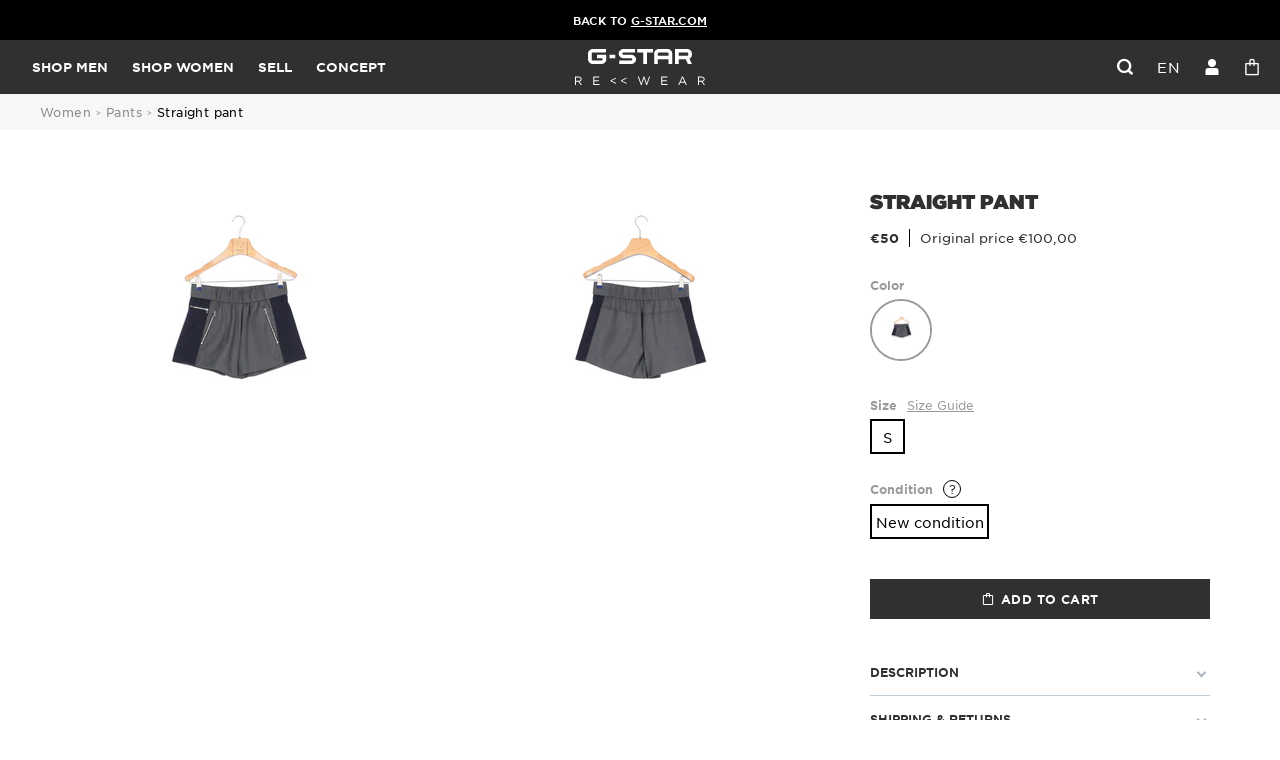

--- FILE ---
content_type: text/html; charset=utf-8
request_url: https://rewear.g-star.com/nl/products/pants-s-etat-neuf
body_size: 30225
content:
<!doctype html>
<html lang="nl">
<head>
    <meta charset="utf-8">
    <meta http-equiv="X-UA-Compatible" content="IE=edge,chrome=1">
<meta name="viewport" content="width=device-width,initial-scale=1,minimum-scale=1.0,maximum-scale=1.0,user-scalable=no">

<link rel="shortcut icon" href="//rewear.g-star.com/cdn/shop/t/4/assets/favicon.ico?v=99799706110186080211741794179">


    <link rel="canonical" href="https://rewear.g-star.com/nl/products/pants-s-etat-neuf">











    <meta name="description" content="">


<title>Straight Pant</title>





<style>
    @font-face {
        font-family: "Gotham";
        src: url("//rewear.g-star.com/cdn/shop/t/4/assets/GothamSSm-Book_Web.woff2?v=93749829738818908811689330011");
        font-weight: normal;
        font-style: normal;
        font-display: swap;
    }

    @font-face {
        font-family: "Gotham";
        src: url("//rewear.g-star.com/cdn/shop/t/4/assets/GothamSSm-Bold_Web.woff2?v=173072191332311880511689330010");
        font-weight: 500;
        font-style: normal;
        font-display: swap;
    }

    @font-face {
        font-family: "Gotham";
        src: url("//rewear.g-star.com/cdn/shop/t/4/assets/Gotham-Ultra_Web.woff2?v=177875309881665560291689330010");
        font-weight: 700;
        font-style: normal;
        font-display: swap;
    }

    @font-face {
        font-family: "gstar-icons";
        src: url("//rewear.g-star.com/cdn/shop/t/4/assets/icons.woff2?v=87934965736436577871687557231");
        font-weight: normal;
        font-style: normal;
        font-display: swap;
    }
</style>

<script>
    // Redirection vers checkout après connexion/inscription
    
    window.localStorage.removeItem('last-checkout');
    window.localStorage.removeItem('last-cart');
    

    window.theme = window.theme || {};
    window.theme = {
        ...window.theme,
        translations: {
            size: "maat",
            "Etat_Etat neuf": "Nieuw",
            "Etat_Excellent état": "Uitstekend",
            "Etat_Très bon état": "Zeer goed",
            'collection_page.filters.cta_apply': "Toepassen",
            'product_page.section_infos.cta_add': "Toevoegen aan winkelmandje",
            'mini-cart.label_color': "Kleur",
            'mini-cart.label_size': "Maat",
            'mini-cart.label_condition': "Conditie",
            'login_url': "/nl/account/login",
            'collection_page.wishlist.identification_required.text': "Translation missing: nl.collection_page.wishlist.identification_required.text",
            'collection_page.wishlist.identification_required.cta': "Inloggen",
            'collection_page.wishlist.text_item_added': "Item toegevoegd aan je verlanglijst",
            'collection_page.wishlist.already_added': "Translation missing: nl.collection_page.wishlist.already_added",
            'collection_page.wishlist.text_item_removed': "Item verwijderd uit je verlanglijstje",
        },
        items: [],
        
        items_handle: [],
        handle: "pants-s-etat-neuf",
    }
</script>

<link href="//rewear.g-star.com/cdn/shop/t/4/assets/theme.css?v=39012674606285098521758816179" rel="stylesheet" type="text/css" media="all" />
<script src="//rewear.g-star.com/cdn/shop/t/4/assets/theme.js?v=123293569486556187751762850004" type="text/javascript"></script>
<script src="//rewear.g-star.com/cdn/shop/t/4/assets/tracking.js?v=114478563248974759961745409817" type="text/javascript"></script>




    <script>window.performance && window.performance.mark && window.performance.mark('shopify.content_for_header.start');</script><meta id="shopify-digital-wallet" name="shopify-digital-wallet" content="/75504124239/digital_wallets/dialog">
<link rel="alternate" hreflang="x-default" href="https://rewear.g-star.com/products/pants-s-etat-neuf">
<link rel="alternate" hreflang="en" href="https://rewear.g-star.com/products/pants-s-etat-neuf">
<link rel="alternate" hreflang="nl" href="https://rewear.g-star.com/nl/products/pants-s-etat-neuf">
<link rel="alternate" hreflang="de" href="https://rewear.g-star.com/de/products/pants-s-etat-neuf">
<link rel="alternate" hreflang="fr" href="https://rewear.g-star.com/fr/products/pants-s-etat-neuf">
<link rel="alternate" type="application/json+oembed" href="https://rewear.g-star.com/nl/products/pants-s-etat-neuf.oembed">
<script async="async" src="/checkouts/internal/preloads.js?locale=nl-NL"></script>
<script id="shopify-features" type="application/json">{"accessToken":"75b155c8acc7d89d1a9c71a444ef235c","betas":["rich-media-storefront-analytics"],"domain":"rewear.g-star.com","predictiveSearch":true,"shopId":75504124239,"locale":"nl"}</script>
<script>var Shopify = Shopify || {};
Shopify.shop = "g-star-5198.myshopify.com";
Shopify.locale = "nl";
Shopify.currency = {"active":"EUR","rate":"1.0"};
Shopify.country = "NL";
Shopify.theme = {"name":"Main","id":149749825871,"schema_name":"Faume","schema_version":"1.0.0","theme_store_id":887,"role":"main"};
Shopify.theme.handle = "null";
Shopify.theme.style = {"id":null,"handle":null};
Shopify.cdnHost = "rewear.g-star.com/cdn";
Shopify.routes = Shopify.routes || {};
Shopify.routes.root = "/nl/";</script>
<script type="module">!function(o){(o.Shopify=o.Shopify||{}).modules=!0}(window);</script>
<script>!function(o){function n(){var o=[];function n(){o.push(Array.prototype.slice.apply(arguments))}return n.q=o,n}var t=o.Shopify=o.Shopify||{};t.loadFeatures=n(),t.autoloadFeatures=n()}(window);</script>
<script id="shop-js-analytics" type="application/json">{"pageType":"product"}</script>
<script defer="defer" async type="module" src="//rewear.g-star.com/cdn/shopifycloud/shop-js/modules/v2/client.init-shop-cart-sync_vOV-a8uK.nl.esm.js"></script>
<script defer="defer" async type="module" src="//rewear.g-star.com/cdn/shopifycloud/shop-js/modules/v2/chunk.common_CJhj07vB.esm.js"></script>
<script defer="defer" async type="module" src="//rewear.g-star.com/cdn/shopifycloud/shop-js/modules/v2/chunk.modal_CUgVXUZf.esm.js"></script>
<script type="module">
  await import("//rewear.g-star.com/cdn/shopifycloud/shop-js/modules/v2/client.init-shop-cart-sync_vOV-a8uK.nl.esm.js");
await import("//rewear.g-star.com/cdn/shopifycloud/shop-js/modules/v2/chunk.common_CJhj07vB.esm.js");
await import("//rewear.g-star.com/cdn/shopifycloud/shop-js/modules/v2/chunk.modal_CUgVXUZf.esm.js");

  window.Shopify.SignInWithShop?.initShopCartSync?.({"fedCMEnabled":true,"windoidEnabled":true});

</script>
<script id="__st">var __st={"a":75504124239,"offset":3600,"reqid":"73d8cd69-a922-4deb-a9b8-a36098676dea-1769763547","pageurl":"rewear.g-star.com\/nl\/products\/pants-s-etat-neuf","u":"229e11859957","p":"product","rtyp":"product","rid":8583487095119};</script>
<script>window.ShopifyPaypalV4VisibilityTracking = true;</script>
<script id="form-persister">!function(){'use strict';const t='contact',e='new_comment',n=[[t,t],['blogs',e],['comments',e],[t,'customer']],o='password',r='form_key',c=['recaptcha-v3-token','g-recaptcha-response','h-captcha-response',o],s=()=>{try{return window.sessionStorage}catch{return}},i='__shopify_v',u=t=>t.elements[r],a=function(){const t=[...n].map((([t,e])=>`form[action*='/${t}']:not([data-nocaptcha='true']) input[name='form_type'][value='${e}']`)).join(',');var e;return e=t,()=>e?[...document.querySelectorAll(e)].map((t=>t.form)):[]}();function m(t){const e=u(t);a().includes(t)&&(!e||!e.value)&&function(t){try{if(!s())return;!function(t){const e=s();if(!e)return;const n=u(t);if(!n)return;const o=n.value;o&&e.removeItem(o)}(t);const e=Array.from(Array(32),(()=>Math.random().toString(36)[2])).join('');!function(t,e){u(t)||t.append(Object.assign(document.createElement('input'),{type:'hidden',name:r})),t.elements[r].value=e}(t,e),function(t,e){const n=s();if(!n)return;const r=[...t.querySelectorAll(`input[type='${o}']`)].map((({name:t})=>t)),u=[...c,...r],a={};for(const[o,c]of new FormData(t).entries())u.includes(o)||(a[o]=c);n.setItem(e,JSON.stringify({[i]:1,action:t.action,data:a}))}(t,e)}catch(e){console.error('failed to persist form',e)}}(t)}const f=t=>{if('true'===t.dataset.persistBound)return;const e=function(t,e){const n=function(t){return'function'==typeof t.submit?t.submit:HTMLFormElement.prototype.submit}(t).bind(t);return function(){let t;return()=>{t||(t=!0,(()=>{try{e(),n()}catch(t){(t=>{console.error('form submit failed',t)})(t)}})(),setTimeout((()=>t=!1),250))}}()}(t,(()=>{m(t)}));!function(t,e){if('function'==typeof t.submit&&'function'==typeof e)try{t.submit=e}catch{}}(t,e),t.addEventListener('submit',(t=>{t.preventDefault(),e()})),t.dataset.persistBound='true'};!function(){function t(t){const e=(t=>{const e=t.target;return e instanceof HTMLFormElement?e:e&&e.form})(t);e&&m(e)}document.addEventListener('submit',t),document.addEventListener('DOMContentLoaded',(()=>{const e=a();for(const t of e)f(t);var n;n=document.body,new window.MutationObserver((t=>{for(const e of t)if('childList'===e.type&&e.addedNodes.length)for(const t of e.addedNodes)1===t.nodeType&&'FORM'===t.tagName&&a().includes(t)&&f(t)})).observe(n,{childList:!0,subtree:!0,attributes:!1}),document.removeEventListener('submit',t)}))}()}();</script>
<script integrity="sha256-4kQ18oKyAcykRKYeNunJcIwy7WH5gtpwJnB7kiuLZ1E=" data-source-attribution="shopify.loadfeatures" defer="defer" src="//rewear.g-star.com/cdn/shopifycloud/storefront/assets/storefront/load_feature-a0a9edcb.js" crossorigin="anonymous"></script>
<script data-source-attribution="shopify.dynamic_checkout.dynamic.init">var Shopify=Shopify||{};Shopify.PaymentButton=Shopify.PaymentButton||{isStorefrontPortableWallets:!0,init:function(){window.Shopify.PaymentButton.init=function(){};var t=document.createElement("script");t.src="https://rewear.g-star.com/cdn/shopifycloud/portable-wallets/latest/portable-wallets.nl.js",t.type="module",document.head.appendChild(t)}};
</script>
<script data-source-attribution="shopify.dynamic_checkout.buyer_consent">
  function portableWalletsHideBuyerConsent(e){var t=document.getElementById("shopify-buyer-consent"),n=document.getElementById("shopify-subscription-policy-button");t&&n&&(t.classList.add("hidden"),t.setAttribute("aria-hidden","true"),n.removeEventListener("click",e))}function portableWalletsShowBuyerConsent(e){var t=document.getElementById("shopify-buyer-consent"),n=document.getElementById("shopify-subscription-policy-button");t&&n&&(t.classList.remove("hidden"),t.removeAttribute("aria-hidden"),n.addEventListener("click",e))}window.Shopify?.PaymentButton&&(window.Shopify.PaymentButton.hideBuyerConsent=portableWalletsHideBuyerConsent,window.Shopify.PaymentButton.showBuyerConsent=portableWalletsShowBuyerConsent);
</script>
<script data-source-attribution="shopify.dynamic_checkout.cart.bootstrap">document.addEventListener("DOMContentLoaded",(function(){function t(){return document.querySelector("shopify-accelerated-checkout-cart, shopify-accelerated-checkout")}if(t())Shopify.PaymentButton.init();else{new MutationObserver((function(e,n){t()&&(Shopify.PaymentButton.init(),n.disconnect())})).observe(document.body,{childList:!0,subtree:!0})}}));
</script>
<link id="shopify-accelerated-checkout-styles" rel="stylesheet" media="screen" href="https://rewear.g-star.com/cdn/shopifycloud/portable-wallets/latest/accelerated-checkout-backwards-compat.css" crossorigin="anonymous">
<style id="shopify-accelerated-checkout-cart">
        #shopify-buyer-consent {
  margin-top: 1em;
  display: inline-block;
  width: 100%;
}

#shopify-buyer-consent.hidden {
  display: none;
}

#shopify-subscription-policy-button {
  background: none;
  border: none;
  padding: 0;
  text-decoration: underline;
  font-size: inherit;
  cursor: pointer;
}

#shopify-subscription-policy-button::before {
  box-shadow: none;
}

      </style>

<script>window.performance && window.performance.mark && window.performance.mark('shopify.content_for_header.end');</script>
<meta property="og:image" content="https://cdn.shopify.com/s/files/1/0755/0412/4239/files/e1a781eb2ac674d9f871170424f6566d_aecc0602-eb2e-4145-9d52-84015acb85da.jpg?v=1760977987" />
<meta property="og:image:secure_url" content="https://cdn.shopify.com/s/files/1/0755/0412/4239/files/e1a781eb2ac674d9f871170424f6566d_aecc0602-eb2e-4145-9d52-84015acb85da.jpg?v=1760977987" />
<meta property="og:image:width" content="2666" />
<meta property="og:image:height" content="4000" />
<link href="https://monorail-edge.shopifysvc.com" rel="dns-prefetch">
<script>(function(){if ("sendBeacon" in navigator && "performance" in window) {try {var session_token_from_headers = performance.getEntriesByType('navigation')[0].serverTiming.find(x => x.name == '_s').description;} catch {var session_token_from_headers = undefined;}var session_cookie_matches = document.cookie.match(/_shopify_s=([^;]*)/);var session_token_from_cookie = session_cookie_matches && session_cookie_matches.length === 2 ? session_cookie_matches[1] : "";var session_token = session_token_from_headers || session_token_from_cookie || "";function handle_abandonment_event(e) {var entries = performance.getEntries().filter(function(entry) {return /monorail-edge.shopifysvc.com/.test(entry.name);});if (!window.abandonment_tracked && entries.length === 0) {window.abandonment_tracked = true;var currentMs = Date.now();var navigation_start = performance.timing.navigationStart;var payload = {shop_id: 75504124239,url: window.location.href,navigation_start,duration: currentMs - navigation_start,session_token,page_type: "product"};window.navigator.sendBeacon("https://monorail-edge.shopifysvc.com/v1/produce", JSON.stringify({schema_id: "online_store_buyer_site_abandonment/1.1",payload: payload,metadata: {event_created_at_ms: currentMs,event_sent_at_ms: currentMs}}));}}window.addEventListener('pagehide', handle_abandonment_event);}}());</script>
<script id="web-pixels-manager-setup">(function e(e,d,r,n,o){if(void 0===o&&(o={}),!Boolean(null===(a=null===(i=window.Shopify)||void 0===i?void 0:i.analytics)||void 0===a?void 0:a.replayQueue)){var i,a;window.Shopify=window.Shopify||{};var t=window.Shopify;t.analytics=t.analytics||{};var s=t.analytics;s.replayQueue=[],s.publish=function(e,d,r){return s.replayQueue.push([e,d,r]),!0};try{self.performance.mark("wpm:start")}catch(e){}var l=function(){var e={modern:/Edge?\/(1{2}[4-9]|1[2-9]\d|[2-9]\d{2}|\d{4,})\.\d+(\.\d+|)|Firefox\/(1{2}[4-9]|1[2-9]\d|[2-9]\d{2}|\d{4,})\.\d+(\.\d+|)|Chrom(ium|e)\/(9{2}|\d{3,})\.\d+(\.\d+|)|(Maci|X1{2}).+ Version\/(15\.\d+|(1[6-9]|[2-9]\d|\d{3,})\.\d+)([,.]\d+|)( \(\w+\)|)( Mobile\/\w+|) Safari\/|Chrome.+OPR\/(9{2}|\d{3,})\.\d+\.\d+|(CPU[ +]OS|iPhone[ +]OS|CPU[ +]iPhone|CPU IPhone OS|CPU iPad OS)[ +]+(15[._]\d+|(1[6-9]|[2-9]\d|\d{3,})[._]\d+)([._]\d+|)|Android:?[ /-](13[3-9]|1[4-9]\d|[2-9]\d{2}|\d{4,})(\.\d+|)(\.\d+|)|Android.+Firefox\/(13[5-9]|1[4-9]\d|[2-9]\d{2}|\d{4,})\.\d+(\.\d+|)|Android.+Chrom(ium|e)\/(13[3-9]|1[4-9]\d|[2-9]\d{2}|\d{4,})\.\d+(\.\d+|)|SamsungBrowser\/([2-9]\d|\d{3,})\.\d+/,legacy:/Edge?\/(1[6-9]|[2-9]\d|\d{3,})\.\d+(\.\d+|)|Firefox\/(5[4-9]|[6-9]\d|\d{3,})\.\d+(\.\d+|)|Chrom(ium|e)\/(5[1-9]|[6-9]\d|\d{3,})\.\d+(\.\d+|)([\d.]+$|.*Safari\/(?![\d.]+ Edge\/[\d.]+$))|(Maci|X1{2}).+ Version\/(10\.\d+|(1[1-9]|[2-9]\d|\d{3,})\.\d+)([,.]\d+|)( \(\w+\)|)( Mobile\/\w+|) Safari\/|Chrome.+OPR\/(3[89]|[4-9]\d|\d{3,})\.\d+\.\d+|(CPU[ +]OS|iPhone[ +]OS|CPU[ +]iPhone|CPU IPhone OS|CPU iPad OS)[ +]+(10[._]\d+|(1[1-9]|[2-9]\d|\d{3,})[._]\d+)([._]\d+|)|Android:?[ /-](13[3-9]|1[4-9]\d|[2-9]\d{2}|\d{4,})(\.\d+|)(\.\d+|)|Mobile Safari.+OPR\/([89]\d|\d{3,})\.\d+\.\d+|Android.+Firefox\/(13[5-9]|1[4-9]\d|[2-9]\d{2}|\d{4,})\.\d+(\.\d+|)|Android.+Chrom(ium|e)\/(13[3-9]|1[4-9]\d|[2-9]\d{2}|\d{4,})\.\d+(\.\d+|)|Android.+(UC? ?Browser|UCWEB|U3)[ /]?(15\.([5-9]|\d{2,})|(1[6-9]|[2-9]\d|\d{3,})\.\d+)\.\d+|SamsungBrowser\/(5\.\d+|([6-9]|\d{2,})\.\d+)|Android.+MQ{2}Browser\/(14(\.(9|\d{2,})|)|(1[5-9]|[2-9]\d|\d{3,})(\.\d+|))(\.\d+|)|K[Aa][Ii]OS\/(3\.\d+|([4-9]|\d{2,})\.\d+)(\.\d+|)/},d=e.modern,r=e.legacy,n=navigator.userAgent;return n.match(d)?"modern":n.match(r)?"legacy":"unknown"}(),u="modern"===l?"modern":"legacy",c=(null!=n?n:{modern:"",legacy:""})[u],f=function(e){return[e.baseUrl,"/wpm","/b",e.hashVersion,"modern"===e.buildTarget?"m":"l",".js"].join("")}({baseUrl:d,hashVersion:r,buildTarget:u}),m=function(e){var d=e.version,r=e.bundleTarget,n=e.surface,o=e.pageUrl,i=e.monorailEndpoint;return{emit:function(e){var a=e.status,t=e.errorMsg,s=(new Date).getTime(),l=JSON.stringify({metadata:{event_sent_at_ms:s},events:[{schema_id:"web_pixels_manager_load/3.1",payload:{version:d,bundle_target:r,page_url:o,status:a,surface:n,error_msg:t},metadata:{event_created_at_ms:s}}]});if(!i)return console&&console.warn&&console.warn("[Web Pixels Manager] No Monorail endpoint provided, skipping logging."),!1;try{return self.navigator.sendBeacon.bind(self.navigator)(i,l)}catch(e){}var u=new XMLHttpRequest;try{return u.open("POST",i,!0),u.setRequestHeader("Content-Type","text/plain"),u.send(l),!0}catch(e){return console&&console.warn&&console.warn("[Web Pixels Manager] Got an unhandled error while logging to Monorail."),!1}}}}({version:r,bundleTarget:l,surface:e.surface,pageUrl:self.location.href,monorailEndpoint:e.monorailEndpoint});try{o.browserTarget=l,function(e){var d=e.src,r=e.async,n=void 0===r||r,o=e.onload,i=e.onerror,a=e.sri,t=e.scriptDataAttributes,s=void 0===t?{}:t,l=document.createElement("script"),u=document.querySelector("head"),c=document.querySelector("body");if(l.async=n,l.src=d,a&&(l.integrity=a,l.crossOrigin="anonymous"),s)for(var f in s)if(Object.prototype.hasOwnProperty.call(s,f))try{l.dataset[f]=s[f]}catch(e){}if(o&&l.addEventListener("load",o),i&&l.addEventListener("error",i),u)u.appendChild(l);else{if(!c)throw new Error("Did not find a head or body element to append the script");c.appendChild(l)}}({src:f,async:!0,onload:function(){if(!function(){var e,d;return Boolean(null===(d=null===(e=window.Shopify)||void 0===e?void 0:e.analytics)||void 0===d?void 0:d.initialized)}()){var d=window.webPixelsManager.init(e)||void 0;if(d){var r=window.Shopify.analytics;r.replayQueue.forEach((function(e){var r=e[0],n=e[1],o=e[2];d.publishCustomEvent(r,n,o)})),r.replayQueue=[],r.publish=d.publishCustomEvent,r.visitor=d.visitor,r.initialized=!0}}},onerror:function(){return m.emit({status:"failed",errorMsg:"".concat(f," has failed to load")})},sri:function(e){var d=/^sha384-[A-Za-z0-9+/=]+$/;return"string"==typeof e&&d.test(e)}(c)?c:"",scriptDataAttributes:o}),m.emit({status:"loading"})}catch(e){m.emit({status:"failed",errorMsg:(null==e?void 0:e.message)||"Unknown error"})}}})({shopId: 75504124239,storefrontBaseUrl: "https://rewear.g-star.com",extensionsBaseUrl: "https://extensions.shopifycdn.com/cdn/shopifycloud/web-pixels-manager",monorailEndpoint: "https://monorail-edge.shopifysvc.com/unstable/produce_batch",surface: "storefront-renderer",enabledBetaFlags: ["2dca8a86"],webPixelsConfigList: [{"id":"201294159","eventPayloadVersion":"1","runtimeContext":"LAX","scriptVersion":"1","type":"CUSTOM","privacyPurposes":["SALE_OF_DATA"],"name":"Purchase"},{"id":"shopify-app-pixel","configuration":"{}","eventPayloadVersion":"v1","runtimeContext":"STRICT","scriptVersion":"0450","apiClientId":"shopify-pixel","type":"APP","privacyPurposes":["ANALYTICS","MARKETING"]},{"id":"shopify-custom-pixel","eventPayloadVersion":"v1","runtimeContext":"LAX","scriptVersion":"0450","apiClientId":"shopify-pixel","type":"CUSTOM","privacyPurposes":["ANALYTICS","MARKETING"]}],isMerchantRequest: false,initData: {"shop":{"name":"G-Star Rewear","paymentSettings":{"currencyCode":"EUR"},"myshopifyDomain":"g-star-5198.myshopify.com","countryCode":"FR","storefrontUrl":"https:\/\/rewear.g-star.com\/nl"},"customer":null,"cart":null,"checkout":null,"productVariants":[{"price":{"amount":50.0,"currencyCode":"EUR"},"product":{"title":"Straight Pant","vendor":"G-star","id":"8583487095119","untranslatedTitle":"Straight Pant","url":"\/nl\/products\/pants-s-etat-neuf","type":"91953D-5324-877 WOMEN"},"id":"46881574682959","image":{"src":"\/\/rewear.g-star.com\/cdn\/shop\/files\/e1a781eb2ac674d9f871170424f6566d_aecc0602-eb2e-4145-9d52-84015acb85da.jpg?v=1760977987"},"sku":"64a296c40d4606.04905497","title":"Night \/ S \/ New condition","untranslatedTitle":"Night \/ S \/ New condition"}],"purchasingCompany":null},},"https://rewear.g-star.com/cdn","1d2a099fw23dfb22ep557258f5m7a2edbae",{"modern":"","legacy":""},{"shopId":"75504124239","storefrontBaseUrl":"https:\/\/rewear.g-star.com","extensionBaseUrl":"https:\/\/extensions.shopifycdn.com\/cdn\/shopifycloud\/web-pixels-manager","surface":"storefront-renderer","enabledBetaFlags":"[\"2dca8a86\"]","isMerchantRequest":"false","hashVersion":"1d2a099fw23dfb22ep557258f5m7a2edbae","publish":"custom","events":"[[\"page_viewed\",{}],[\"product_viewed\",{\"productVariant\":{\"price\":{\"amount\":50.0,\"currencyCode\":\"EUR\"},\"product\":{\"title\":\"Straight Pant\",\"vendor\":\"G-star\",\"id\":\"8583487095119\",\"untranslatedTitle\":\"Straight Pant\",\"url\":\"\/nl\/products\/pants-s-etat-neuf\",\"type\":\"91953D-5324-877 WOMEN\"},\"id\":\"46881574682959\",\"image\":{\"src\":\"\/\/rewear.g-star.com\/cdn\/shop\/files\/e1a781eb2ac674d9f871170424f6566d_aecc0602-eb2e-4145-9d52-84015acb85da.jpg?v=1760977987\"},\"sku\":\"64a296c40d4606.04905497\",\"title\":\"Night \/ S \/ New condition\",\"untranslatedTitle\":\"Night \/ S \/ New condition\"}}]]"});</script><script>
  window.ShopifyAnalytics = window.ShopifyAnalytics || {};
  window.ShopifyAnalytics.meta = window.ShopifyAnalytics.meta || {};
  window.ShopifyAnalytics.meta.currency = 'EUR';
  var meta = {"product":{"id":8583487095119,"gid":"gid:\/\/shopify\/Product\/8583487095119","vendor":"G-star","type":"91953D-5324-877 WOMEN","handle":"pants-s-etat-neuf","variants":[{"id":46881574682959,"price":5000,"name":"Straight Pant - Night \/ S \/ New condition","public_title":"Night \/ S \/ New condition","sku":"64a296c40d4606.04905497"}],"remote":false},"page":{"pageType":"product","resourceType":"product","resourceId":8583487095119,"requestId":"73d8cd69-a922-4deb-a9b8-a36098676dea-1769763547"}};
  for (var attr in meta) {
    window.ShopifyAnalytics.meta[attr] = meta[attr];
  }
</script>
<script class="analytics">
  (function () {
    var customDocumentWrite = function(content) {
      var jquery = null;

      if (window.jQuery) {
        jquery = window.jQuery;
      } else if (window.Checkout && window.Checkout.$) {
        jquery = window.Checkout.$;
      }

      if (jquery) {
        jquery('body').append(content);
      }
    };

    var hasLoggedConversion = function(token) {
      if (token) {
        return document.cookie.indexOf('loggedConversion=' + token) !== -1;
      }
      return false;
    }

    var setCookieIfConversion = function(token) {
      if (token) {
        var twoMonthsFromNow = new Date(Date.now());
        twoMonthsFromNow.setMonth(twoMonthsFromNow.getMonth() + 2);

        document.cookie = 'loggedConversion=' + token + '; expires=' + twoMonthsFromNow;
      }
    }

    var trekkie = window.ShopifyAnalytics.lib = window.trekkie = window.trekkie || [];
    if (trekkie.integrations) {
      return;
    }
    trekkie.methods = [
      'identify',
      'page',
      'ready',
      'track',
      'trackForm',
      'trackLink'
    ];
    trekkie.factory = function(method) {
      return function() {
        var args = Array.prototype.slice.call(arguments);
        args.unshift(method);
        trekkie.push(args);
        return trekkie;
      };
    };
    for (var i = 0; i < trekkie.methods.length; i++) {
      var key = trekkie.methods[i];
      trekkie[key] = trekkie.factory(key);
    }
    trekkie.load = function(config) {
      trekkie.config = config || {};
      trekkie.config.initialDocumentCookie = document.cookie;
      var first = document.getElementsByTagName('script')[0];
      var script = document.createElement('script');
      script.type = 'text/javascript';
      script.onerror = function(e) {
        var scriptFallback = document.createElement('script');
        scriptFallback.type = 'text/javascript';
        scriptFallback.onerror = function(error) {
                var Monorail = {
      produce: function produce(monorailDomain, schemaId, payload) {
        var currentMs = new Date().getTime();
        var event = {
          schema_id: schemaId,
          payload: payload,
          metadata: {
            event_created_at_ms: currentMs,
            event_sent_at_ms: currentMs
          }
        };
        return Monorail.sendRequest("https://" + monorailDomain + "/v1/produce", JSON.stringify(event));
      },
      sendRequest: function sendRequest(endpointUrl, payload) {
        // Try the sendBeacon API
        if (window && window.navigator && typeof window.navigator.sendBeacon === 'function' && typeof window.Blob === 'function' && !Monorail.isIos12()) {
          var blobData = new window.Blob([payload], {
            type: 'text/plain'
          });

          if (window.navigator.sendBeacon(endpointUrl, blobData)) {
            return true;
          } // sendBeacon was not successful

        } // XHR beacon

        var xhr = new XMLHttpRequest();

        try {
          xhr.open('POST', endpointUrl);
          xhr.setRequestHeader('Content-Type', 'text/plain');
          xhr.send(payload);
        } catch (e) {
          console.log(e);
        }

        return false;
      },
      isIos12: function isIos12() {
        return window.navigator.userAgent.lastIndexOf('iPhone; CPU iPhone OS 12_') !== -1 || window.navigator.userAgent.lastIndexOf('iPad; CPU OS 12_') !== -1;
      }
    };
    Monorail.produce('monorail-edge.shopifysvc.com',
      'trekkie_storefront_load_errors/1.1',
      {shop_id: 75504124239,
      theme_id: 149749825871,
      app_name: "storefront",
      context_url: window.location.href,
      source_url: "//rewear.g-star.com/cdn/s/trekkie.storefront.c59ea00e0474b293ae6629561379568a2d7c4bba.min.js"});

        };
        scriptFallback.async = true;
        scriptFallback.src = '//rewear.g-star.com/cdn/s/trekkie.storefront.c59ea00e0474b293ae6629561379568a2d7c4bba.min.js';
        first.parentNode.insertBefore(scriptFallback, first);
      };
      script.async = true;
      script.src = '//rewear.g-star.com/cdn/s/trekkie.storefront.c59ea00e0474b293ae6629561379568a2d7c4bba.min.js';
      first.parentNode.insertBefore(script, first);
    };
    trekkie.load(
      {"Trekkie":{"appName":"storefront","development":false,"defaultAttributes":{"shopId":75504124239,"isMerchantRequest":null,"themeId":149749825871,"themeCityHash":"12649528105489057261","contentLanguage":"nl","currency":"EUR","eventMetadataId":"fdf7ad99-c72f-4fb5-a4ec-7b123570ea2e"},"isServerSideCookieWritingEnabled":true,"monorailRegion":"shop_domain","enabledBetaFlags":["65f19447","b5387b81"]},"Session Attribution":{},"S2S":{"facebookCapiEnabled":false,"source":"trekkie-storefront-renderer","apiClientId":580111}}
    );

    var loaded = false;
    trekkie.ready(function() {
      if (loaded) return;
      loaded = true;

      window.ShopifyAnalytics.lib = window.trekkie;

      var originalDocumentWrite = document.write;
      document.write = customDocumentWrite;
      try { window.ShopifyAnalytics.merchantGoogleAnalytics.call(this); } catch(error) {};
      document.write = originalDocumentWrite;

      window.ShopifyAnalytics.lib.page(null,{"pageType":"product","resourceType":"product","resourceId":8583487095119,"requestId":"73d8cd69-a922-4deb-a9b8-a36098676dea-1769763547","shopifyEmitted":true});

      var match = window.location.pathname.match(/checkouts\/(.+)\/(thank_you|post_purchase)/)
      var token = match? match[1]: undefined;
      if (!hasLoggedConversion(token)) {
        setCookieIfConversion(token);
        window.ShopifyAnalytics.lib.track("Viewed Product",{"currency":"EUR","variantId":46881574682959,"productId":8583487095119,"productGid":"gid:\/\/shopify\/Product\/8583487095119","name":"Straight Pant - Night \/ S \/ New condition","price":"50.00","sku":"64a296c40d4606.04905497","brand":"G-star","variant":"Night \/ S \/ New condition","category":"91953D-5324-877 WOMEN","nonInteraction":true,"remote":false},undefined,undefined,{"shopifyEmitted":true});
      window.ShopifyAnalytics.lib.track("monorail:\/\/trekkie_storefront_viewed_product\/1.1",{"currency":"EUR","variantId":46881574682959,"productId":8583487095119,"productGid":"gid:\/\/shopify\/Product\/8583487095119","name":"Straight Pant - Night \/ S \/ New condition","price":"50.00","sku":"64a296c40d4606.04905497","brand":"G-star","variant":"Night \/ S \/ New condition","category":"91953D-5324-877 WOMEN","nonInteraction":true,"remote":false,"referer":"https:\/\/rewear.g-star.com\/nl\/products\/pants-s-etat-neuf"});
      }
    });


        var eventsListenerScript = document.createElement('script');
        eventsListenerScript.async = true;
        eventsListenerScript.src = "//rewear.g-star.com/cdn/shopifycloud/storefront/assets/shop_events_listener-3da45d37.js";
        document.getElementsByTagName('head')[0].appendChild(eventsListenerScript);

})();</script>
<script
  defer
  src="https://rewear.g-star.com/cdn/shopifycloud/perf-kit/shopify-perf-kit-3.1.0.min.js"
  data-application="storefront-renderer"
  data-shop-id="75504124239"
  data-render-region="gcp-us-east1"
  data-page-type="product"
  data-theme-instance-id="149749825871"
  data-theme-name="Faume"
  data-theme-version="1.0.0"
  data-monorail-region="shop_domain"
  data-resource-timing-sampling-rate="10"
  data-shs="true"
  data-shs-beacon="true"
  data-shs-export-with-fetch="true"
  data-shs-logs-sample-rate="1"
  data-shs-beacon-endpoint="https://rewear.g-star.com/api/collect"
></script>
</head>

<body class=" template-product " data-name="product"  >
 <!-- Google Tag Manager (noscript) -->
<noscript><iframe src="https://www.googletagmanager.com/ns.html?id=GTM-5FMKKPQ" height="0" width="0" style="display:none;visibility:hidden"></iframe></noscript>
<!-- End Google Tag Manager (noscript) --><!-- End Google Tag Manager (noscript) -->

<div id="shopify-section-top-bar" class="shopify-section">

    

    <div class="top-bar tp-mainsite-link" style="background:#000000; color:#ffffff">
        
            <a href="https://www.g-star.com/">
        
        
            
                Terug
            
            
        
            
                naar
            
            
        
            
                <u>G-STAR.com</u>
            
            
        
    </a>
        
    </div>


</div>
<header id="shopify-section-header" class="shopify-section header">



<div class="header__inner">
    <div class="header__left">
        <button class="header__menu"><span></span><span></span><span></span></button>
        <a class="js-open-search" href="/nl/collections/all"><i class="icon--search"></i></a>
    </div>
    <nav class="header__links tp-header">
        <ul>
            
            
                
                <li class="header__links--open-submenu" data-tracking-section="header.navigation.menu.place_1">
                    <a href="/nl/collections/men">Heren</a>
                    
                        <div class="header__submenu header__submenu--1">
                            <ul>
                                
                                    
                                    
                                    
                                    <li>
                                        <a href="/nl/collections/men-the-fall-edit">The Fall edit</a>
                                    </li>
                                    
                                
                                    
                                    
                                    
                                    <li>
                                        <a href="/nl/collections/men-new-in">Nieuw</a>
                                    </li>
                                    
                                
                                    
                                    
                                    
                                    <li>
                                        <a href="/nl/collections/men-jeans">Jeans</a>
                                    </li>
                                    
                                
                                    
                                    
                                    
                                    <li>
                                        <a href="/nl/collections/men-pants">Broeken</a>
                                    </li>
                                    
                                
                                    
                                    
                                    
                                    <li>
                                        <a href="/nl/collections/men-shorts">Shorts</a>
                                    </li>
                                    
                                
                                    
                                    
                                    
                                    <li>
                                        <a href="/nl/collections/men-shirts">Shirts</a>
                                    </li>
                                    
                                
                                    
                                    
                                    
                                    <li>
                                        <a href="/nl/collections/men-overshirts">Overshirts</a>
                                    </li>
                                    
                                
                                    
                                    
                                    
                                    <li>
                                        <a href="/nl/collections/men-sweats">Sweaters</a>
                                    </li>
                                    
                                
                                    
                                    
                                    
                                    <li>
                                        <a href="/nl/collections/men-knits">Truien &amp; Vesten</a>
                                    </li>
                                    
                                
                                    
                                    
                                    
                                    <li>
                                        <a href="/nl/collections/men-jackets">Jassen</a>
                                    </li>
                                    
                                
                                    
                                    
                                    
                                    <li>
                                        <a href="/nl/collections/men-blazers">Blazers</a>
                                    </li>
                                    
                                
                                    
                                    
                                    
                                
                            </ul>
                            <div class="header__submenu__images">
                                
                            </div>
                        </div>
                    
                </li>
            
                
                <li class="header__links--open-submenu" data-tracking-section="header.navigation.menu.place_2">
                    <a href="/nl/collections/women">Dames</a>
                    
                        <div class="header__submenu header__submenu--1">
                            <ul>
                                
                                    
                                    
                                    
                                    <li>
                                        <a href="/nl/collections/women-the-fall-edit">The Fall edit</a>
                                    </li>
                                    
                                
                                    
                                    
                                    
                                    <li>
                                        <a href="/nl/collections/women-new-in">Nieuw</a>
                                    </li>
                                    
                                
                                    
                                    
                                    
                                    <li>
                                        <a href="/nl/collections/women-jeans">Jeans</a>
                                    </li>
                                    
                                
                                    
                                    
                                    
                                    <li>
                                        <a href="/nl/collections/women-pants">Broeken</a>
                                    </li>
                                    
                                
                                    
                                    
                                    
                                    <li>
                                        <a href="/nl/collections/women-shorts">Shorts</a>
                                    </li>
                                    
                                
                                    
                                    
                                    
                                    <li>
                                        <a href="/nl/collections/women-skirts">Rokken</a>
                                    </li>
                                    
                                
                                    
                                    
                                    
                                    <li>
                                        <a href="/nl/collections/women-dresses">Jurken</a>
                                    </li>
                                    
                                
                                    
                                    
                                    
                                    <li>
                                        <a href="/nl/collections/women-jumpsuits">Jumpsuits</a>
                                    </li>
                                    
                                
                                    
                                    
                                    
                                    <li>
                                        <a href="/nl/collections/women-shirts">Shirts</a>
                                    </li>
                                    
                                
                                    
                                    
                                    
                                    <li>
                                        <a href="/nl/collections/women-sweats">Sweaters</a>
                                    </li>
                                    
                                
                                    
                                    
                                    
                                    <li>
                                        <a href="/nl/collections/women-knits">Truien &amp; Vesten</a>
                                    </li>
                                    
                                
                                    
                                    
                                    
                                    <li>
                                        <a href="/nl/collections/women-jackets">Jassen</a>
                                    </li>
                                    
                                
                                    
                                    
                                    
                                    <li>
                                        <a href="/nl/collections/women-overshirts">Overshirts</a>
                                    </li>
                                    
                                
                                    
                                    
                                    
                                    <li>
                                        <a href="/nl/collections/women-blazers">Blazers</a>
                                    </li>
                                    
                                
                            </ul>
                            <div class="header__submenu__images">
                                
                            </div>
                        </div>
                    
                </li>
            
                
                <li class="header__links--open-submenu" data-tracking-section="header.navigation.menu.place_4">
                    <a href="/nl/pages/sell">Verkopen</a>
                    
                </li>
            
                
                <li class="header__links--open-submenu" data-tracking-section="header.navigation.menu.place_3">
                    <a href="/nl/pages/concept">Concept</a>
                    
                </li>
            
        </ul>
    </nav>
    <a href="/nl" class="header__logo">
        
            <div>
<svg viewBox="0 0 4965 1387"><use xlink:href="#svg-logo"/></svg>
</div>
        
    </a>
    <ul class="header__right">
        <li>
            <a class="js-open-search" href="/nl/collections/all"><i class="icon--search"></i></a>
        </li>
        <li class="header__lang js-open-lang"><span class="link">NL</span></li>
        <li>
            <a href="/nl/account"  class="tp-account-link"><i class="icon--user"></i></a>
        </li>
        <li>
            <a href="/nl/account#/wishlist"><i
                        class="icon--heart"></i></a>
        </li>
        <li>
            <a class="js-open-minicart" href="/nl/cart">
                <i class="icon--cart"></i>
                <span class="js-cart-count"
                      style="display: none"></span>
            </a>
        </li>
    </ul>
</div>



</header>
 <div id="shopify-section-announcement" class="shopify-section">

</div>
 <div id="shopify-section-menu" class="shopify-section"><section class="menu tp-header">
    <div class="menu__popin">
        <div class="menu__header">
            <span></span>
            <button class="menu__back">
                <svg viewBox="0 0 481 225"><use xlink:href="#svg-left"/></svg>
            </button>
            <button class="menu__close">
                <svg viewBox="0 0 22.6 22.6"><use xlink:href="#svg-cross"/></svg>
            </button>
        </div>
        <div class="menu__list">
            <div class="menu__item">
                <nav>
                    <ul class="menu__first">
                        
                            <li data-tracking-section="header.navigation.menu.place_1">
                                
                                    <p>Heren <svg viewBox="0 0 300 512"><use xlink:href="#svg-right"/></svg></p>
                                    <div class="menu__second">
                                        <ul>
                                            
                                            
                                            
                                                
                                                
                                                
                                                
                                                
                                                
                                                
                                                <li>
                                                    <a  href="/nl/collections/men-new-in"><span>Nieuw</span></a>
                                                </li>
                                                
                                            
                                                
                                                
                                                
                                                
                                                
                                                
                                                
                                                <li>
                                                    <a  href="/nl/collections/men-jeans"><span>Jeans</span></a>
                                                </li>
                                                
                                            
                                                
                                                
                                                
                                                
                                                
                                                
                                                
                                                <li>
                                                    <a  href="/nl/collections/men-pants"><span>Broeken</span></a>
                                                </li>
                                                
                                            
                                                
                                                
                                                
                                                
                                                
                                                
                                                
                                                <li>
                                                    <a  href="/nl/collections/men-shorts"><span>Shorts</span></a>
                                                </li>
                                                
                                            
                                                
                                                
                                                
                                                
                                                
                                                
                                                
                                                <li>
                                                    <a  href="/nl/collections/men-shirts"><span>Shirts</span></a>
                                                </li>
                                                
                                            
                                                
                                                
                                                
                                                
                                                
                                                
                                                
                                                <li>
                                                    <a  href="/nl/collections/men-overshirts"><span>Overshirts</span></a>
                                                </li>
                                                
                                            
                                                
                                                
                                                
                                                
                                                
                                                
                                                
                                                <li>
                                                    <a  href="/nl/collections/men-sweats"><span>Sweaters</span></a>
                                                </li>
                                                
                                            
                                                
                                                
                                                
                                                
                                                
                                                
                                                
                                                <li>
                                                    <a  href="/nl/collections/men-knits"><span>Truien &amp; Vesten</span></a>
                                                </li>
                                                
                                            
                                                
                                                
                                                
                                                
                                                
                                                
                                                
                                                <li>
                                                    <a  href="/nl/collections/men-jackets"><span>Jassen</span></a>
                                                </li>
                                                
                                            
                                                
                                                
                                                
                                                
                                                
                                                
                                                
                                                <li>
                                                    <a  href="/nl/collections/men-blazers"><span>Blazers</span></a>
                                                </li>
                                                
                                            
                                                
                                                
                                                
                                                
                                                
                                                
                                                
                                            
                                        </ul>
                                    </div>
                                
                            </li>
                        
                            <li data-tracking-section="header.navigation.menu.place_2">
                                
                                    <p>Dames <svg viewBox="0 0 300 512"><use xlink:href="#svg-right"/></svg></p>
                                    <div class="menu__second">
                                        <ul>
                                            
                                            
                                            
                                                
                                                
                                                
                                                
                                                
                                                
                                                
                                                <li>
                                                    <a  href="/nl/collections/women-new-in"><span>Nieuw</span></a>
                                                </li>
                                                
                                            
                                                
                                                
                                                
                                                
                                                
                                                
                                                
                                                <li>
                                                    <a  href="/nl/collections/women-jeans"><span>Jeans</span></a>
                                                </li>
                                                
                                            
                                                
                                                
                                                
                                                
                                                
                                                
                                                
                                                <li>
                                                    <a  href="/nl/collections/women-pants"><span>Broeken</span></a>
                                                </li>
                                                
                                            
                                                
                                                
                                                
                                                
                                                
                                                
                                                
                                                <li>
                                                    <a  href="/nl/collections/women-shorts"><span>Shorts</span></a>
                                                </li>
                                                
                                            
                                                
                                                
                                                
                                                
                                                
                                                
                                                
                                                <li>
                                                    <a  href="/nl/collections/women-skirts"><span>Rokken</span></a>
                                                </li>
                                                
                                            
                                                
                                                
                                                
                                                
                                                
                                                
                                                
                                                <li>
                                                    <a  href="/nl/collections/women-dresses"><span>Jurken</span></a>
                                                </li>
                                                
                                            
                                                
                                                
                                                
                                                
                                                
                                                
                                                
                                                <li>
                                                    <a  href="/nl/collections/women-jumpsuits"><span>Jumpsuits</span></a>
                                                </li>
                                                
                                            
                                                
                                                
                                                
                                                
                                                
                                                
                                                
                                                <li>
                                                    <a  href="/nl/collections/women-shirts"><span>Shirts</span></a>
                                                </li>
                                                
                                            
                                                
                                                
                                                
                                                
                                                
                                                
                                                
                                                <li>
                                                    <a  href="/nl/collections/women-sweats"><span>Sweaters</span></a>
                                                </li>
                                                
                                            
                                                
                                                
                                                
                                                
                                                
                                                
                                                
                                                <li>
                                                    <a  href="/nl/collections/women-knits"><span>Truien &amp; Vesten</span></a>
                                                </li>
                                                
                                            
                                                
                                                
                                                
                                                
                                                
                                                
                                                
                                                <li>
                                                    <a  href="/nl/collections/women-jackets"><span>Jassen</span></a>
                                                </li>
                                                
                                            
                                                
                                                
                                                
                                                
                                                
                                                
                                                
                                                <li>
                                                    <a  href="/nl/collections/women-overshirts"><span>Overshirts</span></a>
                                                </li>
                                                
                                            
                                                
                                                
                                                
                                                
                                                
                                                
                                                
                                                <li>
                                                    <a  href="/nl/collections/women-blazers"><span>Blazers</span></a>
                                                </li>
                                                
                                            
                                        </ul>
                                    </div>
                                
                            </li>
                        
                            <li data-tracking-section="header.navigation.menu.place_3">
                                
                                    
                                        <a href="/nl/pages/concept">Concept</a>
                                    
                                
                            </li>
                        
                            <li data-tracking-section="header.navigation.menu.place_4">
                                
                                    
                                        <a class="btn dark" href="/nl/pages/sell"><span>Verkopen</span></a>
                                    
                                
                            </li>
                        
                    </ul>
                </nav>
                <ul class="menu__reassurance">
                    <li>
                        <a href="/nl/account" class="tp-account-link">
                            <i class="icon--user"></i>
                            <span>Mijn account</span>
                        </a>
                    </li>
                    <li>
                        <a href="/nl/account#/wishlist">
                            <i class="icon--heart"></i>
                            <span>Wishlist</span>
                        </a>
                    </li>
                    <li>
                        <a href="/nl/pages/faq">
                            <i class="icon--contact"></i>
                            <span>Klantenservice</span>
                        </a>
                    </li>
                </ul>
            </div>
        </div>
    </div>
</section>
</div>

<main class="main">

    <script>
    let products = window.localStorage.getItem('recently_viewed') || '';
    products = products.split('#');
    const handle = 'pants-s-etat-neuf';
    products = products.filter(p => p !== handle && p !== '');
    products.push(handle);
    window.localStorage.setItem('recently_viewed', products.join('#'));
</script>

<div id="shopify-section-product" class="shopify-section">

























<script>
    window.theme = window.theme || {};
    window.theme = {
        ...window.theme,
        product: {
            title: "Straight Pant",
            handle: "pants-s-etat-neuf",
            reference: "91953D-5324-877-S",
            size: "S",
            condition: "New condition",
            color: "Night",
            price: "50",
        },
        productConditions: {
            "New condition": {
                title:  "Nieuw",
                text: "Dit item is nooit gedragen."
            },
          "Etat neuf": {
            title:  "Nieuw",
            text: "Dit item is nooit gedragen."
          },
          "Nieuwstaat": {
            title:  "Nieuw",
            text: "Dit item is nooit gedragen."
          },
          "Neuer Zustand": {
            title:  "Nieuw",
            text: "Dit item is nooit gedragen."
          },


            "Excellent condition": {
                title: "Uitstekend",
                text: "Dit item is zo goed als nieuw en heeft geen gebreken."
            },
          "Excellent état": {
            title: "Uitstekend",
            text: "Dit item is zo goed als nieuw en heeft geen gebreken."
          },
          "Guter Zustand": {
            title: "Uitstekend",
            text: "Dit item is zo goed als nieuw en heeft geen gebreken."
          },
          "Goede staat": {
            title: "Uitstekend",
            text: "Dit item is zo goed als nieuw en heeft geen gebreken."
          },

            "Very good condition": {
                title: "Zeer goed",
                text: "Bevat lichte gebruikssporen."
            },
            "Très bon état": {
                title: "Zeer goed",
                text: "Bevat lichte gebruikssporen."
            },
            "Sehr guter Zustand": {
                title: "Zeer goed",
                text: "Bevat lichte gebruikssporen."
            },
            "Zeer goede staat": {
                title: "Zeer goed",
                text: "Bevat lichte gebruikssporen."
            },

            "Good condition": {
                title: "Goede staat",
                text: "Bevat matige gebruikssporen."
            },
          "Bon état": {
            title: "Goede staat",
            text: "Bevat matige gebruikssporen."
          },
          "Uitstekende staat": {
            title:  "Goede staat",
            text: "Bevat matige gebruikssporen."
          },
          "Ausgezeichneter Zustand": {
            title:  "Goede staat",
            text: "Bevat matige gebruikssporen."
          },
        }
    }
</script>



 









<ul class="breadcrumb">

    

        

        
            <li><a class="link" href="/nl/collections/women">Dames</a></li>
            
        

    
        
            
                
            
                
            
                
                    
                
            
                
                    
                    
                        <li class="breadcrumb-collection"><a class="link" href="/nl/collections/women-pants">Dames - Broeken</a></li>
                    
                
            
                
            
        

        <li><a class="link" href="/nl/products/pants-s-etat-neuf">Straight pant</a></li>


    

</ul>

<section class="product tp-product" data-handle="pants-s-etat-neuf">
    <div>
        <a href="javascript&colon;history.go(-1)" class="back">
    <svg viewBox="0 0 481 225"><use xlink:href="#svg-left"/></svg>
    <span class="back__text"></span>
</a>

        <div class="product__container">
             <div class="product__description">
                <form method="post" action="/nl/cart/add" id="product_form_8583487095119" accept-charset="UTF-8" class="js-form-add product__description__inner" enctype="multipart/form-data"><input type="hidden" name="form_type" value="product" /><input type="hidden" name="utf8" value="✓" />
                    <div class="product__title">
                        <h1 class="h3">Straight Pant</h1>
                    </div>
                    <div class="product__price__container">
                        <p class="product__price js-price">€50,00</p>
                        
                            <p class="product__price--old_price js-price">Originele prijs €100,00</p>
                        
                    </div>
                    <ul class="product__infos">
                        <li class="product__infos--color">
                            <p>Kleur</p>
                            <ul>
                                
                                <li class="is-selected">
                                    <a href="/nl/products/pants-s-etat-neuf">
                                        <div class="lazy-img ">
    
    <img
            src="[data-uri]"
            data-src="//rewear.g-star.com/cdn/shop/files/e1a781eb2ac674d9f871170424f6566d_aecc0602-eb2e-4145-9d52-84015acb85da.jpg?v=1760977987"
            alt=" Dada sport preloved - seconde main"
            width="1"
            height="1"
            
            data-crop="top"
    >
</div>


                                        
                                        
                                        <span>Night</span>
                                    </a>
                                </li>
                                
                            </ul>
                        </li>
                        
                            
                            
                            <li class="product__infos--size">
                                <p>
                                    <span>Maat</span>
                                    <a target="_blank" href="https://www.g-star.com/nl_nl/size-guide?gender=men&guide=bottoms&unit=cm" class="js-open-size">Maatgids</a>
                                </p>
                                <ul>
                                    <li>
                                        <label>
                                            <input type="radio" name="size" required checked value="S">
                                            <span>S</span>
                                        </label>
                                    </li>
                                </ul>
                            </li>
                        
                        
                            <li class="product__infos--etat">
                                <p>Conditie
                                    <i>?</i>
                                    
    <span class="js-product-state-popin">
        
            Dit item is nooit gedragen.
        
    </span>

                                </p>
                                <ul>
                                    <li>
                                        <label>
                                            <input type="radio" name="condition" required checked value="New condition">
                                            <span>Nieuwstaat</span>
                                        </label>
                                    </li>
                                </ul>
                            </li>
                        
                    </ul>
                    <div class="form">
                        <input class="js-product-variant" type="hidden" name="id" value="46881574682959">
                        
                            <button class="btn tp-adtocart-product" type="submit" data-tporigin="product"><span>Toevoegen aan winkelmandje</span></button>
                        
                        <button data-add-favorite="8583487095119" data-ref="91953D-5324-877-S">
                            <svg viewbox="-10 0 532.001 512.001"><use xlink:href="#svg-heart"/></svg>
                        </button>
                    </div>
                    <div class="product__bottom">
                        <ul class="product__tabs">
                            <li>
                                <p>Beschrijving</p>
                                <div class="product__tab--content"><div>
                                    
                                        
                                    
                                        
                                    
                                        
                                    
                                        
                                    
                                        
                                    
                                        
                                    
                                        
                                    
                                        
                                    
                                        
                                    
                                        
                                    
                                        
                                            
                                            
                                            91953D-5324-877-S
                                        
                                    
                                        
                                    
                                        
                                    
                                        
                                    
                                        
                                    
                                        
                                    
                                        
                                    
                                        
                                     
                                </div></div>
                            </li>
                            
                            <li>
                                <p>Verzenden &amp; retourneren</p>
                                <div class="product__tab--content">
                                    <div>
                                        VERZENDINFORMATIE <br>De verzendkosten zijn €5,9 voor zendingen naar een afhaalpunt, en €7,4 voor thuisbezorging. Geschatte levertijd: 3-5 werkdagen. <br><br>RETOURINFORMATIE <br>Je kan jouw aangekochte items van rewear.G-STAR.com binnen 45 dagen retourneren vanaf het moment dat jij de bestelling hebt geplaatst. De items dienen ongedragen te zijn en met aangehechte labels. Voor meer informatie over verzenden en retourneren verwijzen wij jou graag door naar ons verzend- en retourbeleid.                                                                                                                                                                                                                                                                                                                                                                                                                                                                                                                    <!--end-->
                                    </div>
                                </div>
                            </li>
                            <li>
                                <p>Conditie</p>
                                <div class="product__tab--content">
                                    <div>
                                        <strong>Nieuw :</strong>
                                        <p>Dit item is nooit gedragen.</p>
                                        <br>
                                        <strong>Uitstekend :</strong>
                                        <p>Dit item is zo goed als nieuw en heeft geen gebreken.</p>
                                        <br>
                                        <strong>Zeer goed :</strong>
                                        <p>Bevat lichte gebruikssporen.</p>
                                    </div>
                                </div>
                            </li>
                        </ul>
                    </div>
                    <ul class="product__reassurance">
                        
                            <li>
                                <a>
                                    <div class="lazy-img ">
    
    <img
            src="[data-uri]"
            data-src="//rewear.g-star.com/cdn/shop/files/G_LOGO_BLACK.png?v=1741711900"
            alt=" Dada sport preloved - seconde main"
            width="1"
            height="1"
            data-nocrop="true"
            
    >
</div>


                                    <p>Geverifieerd, gereinigd, gecontroleerd</p>
                                </a>
                            </li>
                        
                            <li>
                                <div>
                                    <div class="lazy-img ">
    
    <img
            src="[data-uri]"
            data-src="//rewear.g-star.com/cdn/shop/files/returns.svg?v=1690207368"
            alt=" Dada sport preloved - seconde main"
            width="1"
            height="1"
            data-nocrop="true"
            
    >
</div>


                                    <p>Snelle levering en gemakkelijke retournering</p>
                                </div>
                            </li>
                        
                            <li>
                                <div>
                                    <div class="lazy-img ">
    
    <img
            src="[data-uri]"
            data-src="//rewear.g-star.com/cdn/shop/files/fermer-a-cle.png?v=1690206243"
            alt=" Dada sport preloved - seconde main"
            width="1"
            height="1"
            data-nocrop="true"
            
    >
</div>


                                    <p>Beveiligde betaling</p>
                                </div>
                            </li>
                        
                    </ul>
                <input type="hidden" name="product-id" value="8583487095119" /><input type="hidden" name="section-id" value="product" /></form>
            </div>
            <div class="product__left">
                <div class="product__images tp-product-images">
                    <div class="product__main-images">
    
        <div class="product__main-image">
            <div class="lazy-img ">
    
    <img
            src="[data-uri]"
            data-src="//rewear.g-star.com/cdn/shop/files/e1a781eb2ac674d9f871170424f6566d_aecc0602-eb2e-4145-9d52-84015acb85da.jpg?v=1760977987"
            alt="Straight Pant Dada sport preloved - seconde main"
            width="1"
            height="1"
            
            
    >
</div>


        </div>
    
        <div class="product__main-image">
            <div class="lazy-img ">
    
    <img
            src="[data-uri]"
            data-src="//rewear.g-star.com/cdn/shop/files/a688242cdea46259de8611d9c18bc24a_09e93666-8149-4f1d-b1e8-8463cf58bc39.jpg?v=1760977987"
            alt="Straight Pant Dada sport preloved - seconde main"
            width="1"
            height="1"
            
            
    >
</div>


        </div>
    
</div>


                </div>
            </div>
        </div>
    </div>
</section>


</div>
<div id="shopify-section-product-suggestions" class="shopify-section">

<section class="carousel tp-carousel" data-listname="recommendation">
    <h2 class="h3 wrapper">Dit vind je misschien ook leuk</h2>
    <div class="carousel__products">
        








    
        
        
            
        
    
        
        
            
        
    
        
        
            
        
    
        
        
            
        
    
        
        
            
        
    
        
        
            
        
    
        
        
            
        
    
        
        
            
        
    
        
        
            
        
    
        
        
            
        
    
        
        
            
        
    
        
        
            
        
    
        
        
            
        
    
        
        
            
        
    
        
        
            
        
    
        
        
            
        
    
        
        
            
        
    
        
        
            
        
    
        
        
            
        
    
        
        
            
        
    
        
        
            
        
    
        
        
            
        
    
        
        
            
        
    
        
        
            
        
    
        
        
            
        
    
        
        
            
        
    
        
        
            
        
    
        
        
            
        
    
        
        
            
        
    
        
        
            
        
    
        
        
            
        
    
        
        
            
        
    
        
        
            
        
    
        
        
            
        
    
        
        
            
        
    
        
        
            
        
    
        
        
            
        
    
        
        
            
        
    
        
        
            
        
    
        
        
            
        
    
        
        
            
        
    
        
        
            
        
    
        
        
            
        
    
        
        
            
        
    
        
        
            
        
    
        
        
            
        
    
        
        
            
        
    
        
        
            
        
    
        
        
            
        
    
        
        
            
        
    

    
        
        
            
        
    
        
        
            
        
    
        
        
            
        
    
        
        
            
        
    
        
        
            
        
    
        
        
            
        
    
        
        
            
        
    
        
        
            
        
    
        
        
            
        
    
        
        
            
        
    
        
        
            
        
    
        
        
            
        
    
        
        
            
        
    
        
        
            
        
    
        
        
            
        
    
        
        
            
        
    
        
        
            
        
    
        
        
            
        
    
        
        
            
        
    
        
        
            
        
    
        
        
            
        
    
        
        
            
        
    
        
        
            
        
    
        
        
            
        
    
        
        
            
        
    
        
        
            
        
    
        
        
            
        
    
        
        
            
        
    
        
        
            
        
    
        
        
            
        
    
        
        
            
        
    
        
        
            
        
    
        
        
            
        
    
        
        
            
        
    
        
        
            
        
    
        
        
            
        
    
        
        
            
        
    
        
        
            
        
    
        
        
            
        
    
        
        
            
        
    
        
        
            
        
    
        
        
            
        
    
        
        
            
        
    
        
        
            
        
    
        
        
            
        
    
        
        
            
        
    
        
        
            
        
    
        
        
            
        
    
        
        
            
        
    
        
        
            
        
    

    
        
        
            
        
    
        
        
            
        
    
        
        
            
        
    
        
        
            
        
    
        
        
            
        
    
        
        
            
        
    
        
        
            
        
    
        
        
            
        
    
        
        
            
        
    
        
        
            
        
    
        
        
            
        
    
        
        
            
        
    
        
        
            
        
    
        
        
            
        
    
        
        
            
        
    
        
        
            
        
    
        
        
            
        
    
        
        
            
        
    
        
        
            
        
    
        
        
            
        
    
        
        
            
        
    
        
        
            
        
    
        
        
            
        
    
        
        
            
        
    
        
        
            
        
    
        
        
            
        
    
        
        
            
        
    
        
        
            
        
    
        
        
            
        
    
        
        
            
        
    
        
        
            
        
    
        
        
            
        
    
        
        
            
        
    
        
        
            
        
    
        
        
            
        
    
        
        
            
        
    
        
        
            
        
    
        
        
            
        
    
        
        
            
        
    
        
        
            
        
    
        
        
            
        
    
        
        
            
        
    
        
        
            
        
    
        
        
            
        
    
        
        
            
        
    
        
        
            
        
    
        
        
            
        
    
        
        
            
        
    
        
        
            
        
    
        
        
            
        
    

    
        
        
            
        
    
        
        
            
        
    
        
        
            
        
    
        
        
            
        
    
        
        
            
        
    
        
        
            
        
    
        
        
            
        
    
        
        
            
        
    
        
        
            
        
    
        
        
            
        
    
        
        
            
        
    
        
        
            
        
    
        
        
            
        
    
        
        
            
        
    
        
        
            
        
    
        
        
            
        
    
        
        
            
        
    
        
        
            
        
    
        
        
            
        
    
        
        
            
        
    
        
        
            
        
    
        
        
            
        
    
        
        
    
        
        
            
        
    
        
        
            
        
    
        
        
            
        
    
        
        
            
        
    
        
        
            
        
    
        
        
            
        
    
        
        
            
        
    
        
        
            
        
    
        
        
            
        
    
        
        
            
        
    
        
        
            
        
    
        
        
            
        
    
        
        
            
        
    
        
        
            
        
    
        
        
            
        
    
        
        
            
        
    
        
        
            
        
    
        
        
            
        
    
        
        
            
        
    
        
        
            
        
    
        
        
            
        
    
        
        
            
        
    
        
        
            
        
    
        
        
            
        
    
        
        
            
        
    
        
        
            
        
    
        
        
            
        
    

    
        
        
            
        
    
        
        
            
        
    
        
        
            
        
    
        
        
            
        
    
        
        
            
        
    
        
        
            
        
    
        
        
            
        
    
        
        
            
        
    
        
        
            
        
    
        
        
            
        
    
        
        
            
        
    
        
        
            
        
    
        
        
            
        
    
        
        
            
        
    
        
        
            
        
    
        
        
            
        
    
        
        
            
        
    
        
        
            
        
    
        
        
            
        
    
        
        
            
        
    
        
        
            
        
    
        
        
            
        
    
        
        
            
        
    
        
        
            
        
    
        
        
            
        
    
        
        
            
        
    
        
        
            
        
    
        
        
            
        
    
        
        
            
        
    
        
        
            
        
    
        
        
            
        
    
        
        
            
        
    
        
        
            
        
    
        
        
            
        
    
        
        
            
        
    
        
        
            
        
    
        
        
            
        
    
        
        
            
        
    
        
        
            
        
    
        
        
            
        
    
        
        
            
        
    
        
        
            
        
    
        
        
            
        
    
        
        
            
        
    
        
        
            
        
    
        
        
            
        
    
        
        
            
        
    
        
        
            
        
    
        
        
            
        
    
        
        
            
        
    




    
        
        
            
        
    
        
        
            
        
    
        
        
            
        
    
        
        
            
        
    
        
        
            
        
    
        
        
            
        
    
        
        
            
        
    
        
        
            
        
    
        
        
            
        
    
        
        
            
        
    
        
        
            
        
    
        
        
            
        
    
        
        
            
        
    
        
        
            
        
    
        
        
            
        
    
        
        
            
        
    
        
        
            
        
    
        
        
            
        
    
        
        
            
        
    
        
        
            
        
    
        
        
            
        
    
        
        
            
        
    
        
        
            
        
    
        
        
            
        
    
        
        
            
        
    
        
        
            
        
    
        
        
            
        
    
        
        
            
        
    
        
        
            
        
    
        
        
            
        
    
        
        
            
        
    
        
        
            
        
    
        
        
            
        
    
        
        
            
        
    
        
        
            
        
    
        
        
            
        
    
        
        
            
        
    
        
        
            
        
    
        
        
            
        
    
        
        
            
        
    
        
        
            
        
    
        
        
            
        
    
        
        
            
        
    
        
        
            
        
    
        
        
            
        
    
        
        
            
        
    
        
        
            
        
    
        
        
            
        
    
        
        
            
        
    
        
        
            
        
    

    
        
        
            
        
    
        
        
            
        
    
        
        
            
        
    
        
        
            
        
    
        
        
            
        
    
        
        
            
        
    
        
        
            
        
    
        
        
            
        
    
        
        
            
        
    
        
        
            
        
    
        
        
            
        
    
        
        
            
        
    
        
        
            
        
    
        
        
            
        
    
        
        
            
        
    
        
        
            
        
    
        
        
            
        
    
        
        
            
        
    
        
        
            
        
    
        
        
            
        
    
        
        
            
        
    
        
        
            
        
    
        
        
            
        
    
        
        
            
        
    
        
        
            
        
    
        
        
            
        
    
        
        
            
        
    
        
        
            
        
    
        
        
            
        
    
        
        
            
        
    
        
        
            
        
    
        
        
            
        
    
        
        
            
        
    
        
        
            
        
    
        
        
            
        
    
        
        
            
        
    
        
        
            
        
    
        
        
            
        
    
        
        
            
        
    
        
        
            
        
    
        
        
            
        
    
        
        
            
        
    
        
        
            
        
    
        
        
            
        
    
        
        
            
        
    
        
        
            
        
    
        
        
            
        
    
        
        
            
        
    
        
        
            
        
    
        
        
            
        
    

    
        
        
            
        
    
        
        
            
        
    
        
        
            
        
    
        
        
            
        
    
        
        
            
        
    
        
        
            
        
    
        
        
            
        
    
        
        
            
        
    
        
        
            
        
    
        
        
            
        
    
        
        
            
        
    
        
        
            
        
    
        
        
            
        
    
        
        
            
        
    
        
        
            
        
    
        
        
            
        
    
        
        
            
        
    
        
        
            
        
    
        
        
            
        
    
        
        
            
        
    
        
        
            
        
    
        
        
            
        
    
        
        
            
        
    
        
        
            
        
    
        
        
            
        
    
        
        
            
        
    
        
        
            
        
    
        
        
            
        
    
        
        
            
        
    
        
        
            
        
    
        
        
            
        
    
        
        
            
        
    
        
        
            
        
    
        
        
            
        
    
        
        
            
        
    
        
        
            
        
    
        
        
            
        
    
        
        
            
        
    
        
        
            
        
    
        
        
            
        
    
        
        
            
        
    
        
        
            
        
    
        
        
            
        
    
        
        
            
        
    
        
        
            
        
    
        
        
            
        
    
        
        
            
        
    
        
        
            
        
    
        
        
            
        
    
        
        
            
        
    

    
        
        
            
        
    
        
        
            
        
    
        
        
            
        
    
        
        
            
        
    
        
        
            
        
    
        
        
            
        
    
        
        
            
        
    
        
        
            
        
    
        
        
            
        
    
        
        
            
        
    
        
        
            
        
    
        
        
            
        
    
        
        
            
        
    
        
        
            
        
    
        
        
            
        
    
        
        
            
        
    
        
        
            
        
    
        
        
            
        
    
        
        
            
        
    
        
        
            
        
    
        
        
            
        
    
        
        
            
        
    
        
        
    
        
        
            
        
    
        
        
            
        
    
        
        
            
        
    
        
        
            
        
    
        
        
            
        
    
        
        
            
        
    
        
        
            
        
    
        
        
            
        
    
        
        
            
        
    
        
        
            
        
    
        
        
            
        
    
        
        
            
        
    
        
        
            
        
    
        
        
            
        
    
        
        
            
        
    
        
        
            
        
    
        
        
            
        
    
        
        
            
        
    
        
        
            
        
    
        
        
            
        
    
        
        
            
        
    
        
        
            
        
    
        
        
            
        
    
        
        
            
        
    
        
        
            
        
    
        
        
            
        
    
        
        
            
        
    

    
        
        
            
        
    
        
        
            
        
    
        
        
            
        
    
        
        
            
        
    
        
        
            
        
    
        
        
            
        
    
        
        
            
        
    
        
        
            
        
    
        
        
            
        
    
        
        
            
        
    
        
        
            
        
    
        
        
            
        
    
        
        
            
        
    
        
        
            
        
    
        
        
            
        
    
        
        
            
        
    
        
        
            
        
    
        
        
            
        
    
        
        
            
        
    
        
        
            
        
    
        
        
            
        
    
        
        
            
        
    
        
        
            
        
    
        
        
            
        
    
        
        
            
        
    
        
        
            
        
    
        
        
            
        
    
        
        
            
        
    
        
        
            
        
    
        
        
            
        
    
        
        
            
        
    
        
        
            
        
    
        
        
            
        
    
        
        
            
        
    
        
        
            
        
    
        
        
            
        
    
        
        
            
        
    
        
        
            
        
    
        
        
            
        
    
        
        
            
        
    
        
        
            
        
    
        
        
            
        
    
        
        
            
        
    
        
        
            
        
    
        
        
            
        
    
        
        
            
        
    
        
        
            
        
    
        
        
            
        
    
        
        
            
        
    
        
        
            
        
    



    
        
        
            
            
                
            
        
            
            
                
                    
                
            
        
            
            
                
            
        
            
            
                
            
        
            
            
                
            
        
            
            
                
            
        
            
            
                
            
        
            
            
                
            
        
            
            
                
            
        
            
            
                
            
        
            
            
                
            
        
            
            
                
            
        
            
            
                
            
        
            
            
                
            
        
            
            
                
            
        
            
            
                
            
        
            
            
                
            
        
            
            
                
            
        
            
            
                
            
        
            
            
                
            
        
            
            
                
            
        
            
            
                
            
        
            
            
                
            
        
            
            
                
            
        
            
            
                
            
        
            
            
                
            
        
            
            
                
            
        
            
            
                
            
        
            
            
                
            
        
            
            
                
            
        
            
            
                
            
        
            
            
                
                    
                
            
        
            
            
                
            
        
            
            
                
            
        
            
            
                
            
        
            
            
                
                    
                
            
        
            
            
                
            
        
            
            
                
                    
                
            
        
            
            
                
            
        
            
            
                
                    
                
            
        
            
            
                
            
        
            
            
                
            
        
            
            
                
            
        
            
            
                
            
        
            
            
                
            
        
            
            
                
            
        
            
            
                
            
        
            
            
                
            
        
            
            
                
            
        
            
            
                
            
        
    
        
        
            
            
                
            
        
            
            
                
                    
                
            
        
            
            
                
            
        
            
            
                
            
        
            
            
                
            
        
            
            
                
            
        
            
            
                
                    
                
            
        
            
            
                
            
        
            
            
                
            
        
            
            
                
            
        
            
            
                
            
        
            
            
                
            
        
            
            
                
            
        
            
            
                
                    
                
            
        
            
            
                
            
        
            
            
                
            
        
            
            
                
            
        
            
            
                
            
        
            
            
                
            
        
            
            
                
                    
                
            
        
            
            
                
            
        
            
            
                
                    
                
            
        
            
            
                
            
        
            
            
                
            
        
            
            
                
            
        
            
            
                
            
        
            
            
                
            
        
            
            
                
            
        
            
            
                
            
        
            
            
                
            
        
            
            
                
            
        
            
            
                
            
        
            
            
                
            
        
            
            
                
            
        
            
            
                
            
        
            
            
                
            
        
            
            
                
            
        
            
            
                
                    
                
            
        
            
            
                
            
        
            
            
                
            
        
            
            
                
            
        
            
            
                
            
        
            
            
                
            
        
            
            
                
            
        
            
            
                
            
        
            
            
                
            
        
            
            
                
            
        
            
            
                
            
        
            
            
                
            
        
            
            
                
            
        
    
        
        
            
            
                
            
        
            
            
                
            
        
            
            
                
            
        
            
            
                
                    
                
            
        
            
            
                
            
        
            
            
                
                    
                
            
        
            
            
                
            
        
            
            
                
                    
                
            
        
            
            
                
            
        
            
            
                
            
        
            
            
                
            
        
            
            
                
            
        
            
            
                
                    
                
            
        
            
            
                
            
        
            
            
                
            
        
            
            
                
                    
                
            
        
            
            
                
            
        
            
            
                
            
        
            
            
                
            
        
            
            
                
            
        
            
            
                
                    
                
            
        
            
            
                
            
        
            
            
                
            
        
            
            
                
            
        
            
            
                
            
        
            
            
                
            
        
            
            
                
            
        
            
            
                
            
        
            
            
                
            
        
            
            
                
            
        
            
            
                
            
        
            
            
                
            
        
            
            
                
            
        
            
            
                
            
        
            
            
                
            
        
            
            
                
            
        
            
            
                
            
        
            
            
                
            
        
            
            
                
            
        
            
            
                
            
        
            
            
                
            
        
            
            
                
            
        
            
            
                
            
        
            
            
                
            
        
            
            
                
            
        
            
            
                
            
        
            
            
                
            
        
            
            
                
            
        
            
            
                
            
        
            
            
                
            
        
    
        
        
            
            
                
            
        
            
            
                
            
        
            
            
                
            
        
            
            
                
            
        
            
            
                
            
        
            
            
                
            
        
            
            
                
            
        
            
            
                
            
        
            
            
                
            
        
            
            
                
            
        
            
            
                
            
        
            
            
                
                    
                
            
        
            
            
                
            
        
            
            
                
            
        
            
            
                
            
        
            
            
                
            
        
            
            
                
            
        
            
            
                
            
        
            
            
                
            
        
            
            
                
            
        
            
            
                
            
        
            
            
                
            
        
            
            
        
            
            
                
                    
                
            
        
            
            
                
                    
                
            
        
            
            
                
            
        
            
            
                
            
        
            
            
                
            
        
            
            
                
            
        
            
            
                
            
        
            
            
                
            
        
            
            
                
            
        
            
            
                
            
        
            
            
                
            
        
            
            
                
            
        
            
            
                
            
        
            
            
                
            
        
            
            
                
            
        
            
            
                
            
        
            
            
                
            
        
            
            
                
            
        
            
            
                
            
        
            
            
                
            
        
            
            
                
            
        
            
            
                
            
        
            
            
                
            
        
            
            
                
            
        
            
            
                
            
        
            
            
                
            
        
            
            
                
            
        
    
        
        
            
            
                
            
        
            
            
                
            
        
            
            
                
                    
                
            
        
            
            
                
            
        
            
            
                
                    
                
            
        
            
            
                
            
        
            
            
                
                    
                
            
        
            
            
                
                    
                
            
        
            
            
                
                    
                
            
        
            
            
                
            
        
            
            
                
            
        
            
            
                
                    
                
            
        
            
            
                
            
        
            
            
                
                    
                
            
        
            
            
                
            
        
            
            
                
                    
                
            
        
            
            
                
            
        
            
            
                
            
        
            
            
                
            
        
            
            
                
            
        
            
            
                
            
        
            
            
                
            
        
            
            
                
            
        
            
            
                
            
        
            
            
                
            
        
            
            
                
                    
                
            
        
            
            
                
            
        
            
            
                
                    
                
            
        
            
            
                
                    
                
            
        
            
            
                
            
        
            
            
                
            
        
            
            
                
            
        
            
            
                
            
        
            
            
                
            
        
            
            
                
            
        
            
            
                
                    
                
            
        
            
            
                
            
        
            
            
                
            
        
            
            
                
            
        
            
            
                
            
        
            
            
                
            
        
            
            
                
            
        
            
            
                
                    
                
            
        
            
            
                
            
        
            
            
                
            
        
            
            
                
            
        
            
            
                
            
        
            
            
                
            
        
            
            
                
            
        
            
            
                
            
        
    



    
        
        
            
            
                
            
        
            
            
                
                    
                
            
        
            
            
                
            
        
            
            
                
            
        
            
            
                
            
        
            
            
                
            
        
            
            
                
            
        
            
            
                
            
        
            
            
                
            
        
            
            
                
            
        
            
            
                
            
        
            
            
                
            
        
            
            
                
            
        
            
            
                
            
        
            
            
                
            
        
            
            
                
            
        
            
            
                
            
        
            
            
                
            
        
            
            
                
            
        
            
            
                
            
        
            
            
                
            
        
            
            
                
            
        
            
            
                
            
        
            
            
                
            
        
            
            
                
            
        
            
            
                
            
        
            
            
                
            
        
            
            
                
            
        
            
            
                
            
        
            
            
                
            
        
            
            
                
            
        
            
            
                
                    
                
            
        
            
            
                
            
        
            
            
                
            
        
            
            
                
            
        
            
            
                
                    
                
            
        
            
            
                
            
        
            
            
                
                    
                
            
        
            
            
                
            
        
            
            
                
                    
                
            
        
            
            
                
            
        
            
            
                
            
        
            
            
                
            
        
            
            
                
            
        
            
            
                
            
        
            
            
                
            
        
            
            
                
            
        
            
            
                
            
        
            
            
                
            
        
            
            
                
            
        
    
        
        
            
            
                
            
        
            
            
                
                    
                
            
        
            
            
                
            
        
            
            
                
            
        
            
            
                
            
        
            
            
                
            
        
            
            
                
                    
                
            
        
            
            
                
            
        
            
            
                
            
        
            
            
                
            
        
            
            
                
            
        
            
            
                
            
        
            
            
                
            
        
            
            
                
                    
                
            
        
            
            
                
            
        
            
            
                
            
        
            
            
                
            
        
            
            
                
            
        
            
            
                
            
        
            
            
                
                    
                
            
        
            
            
                
            
        
            
            
                
                    
                
            
        
            
            
                
            
        
            
            
                
            
        
            
            
                
            
        
            
            
                
            
        
            
            
                
            
        
            
            
                
            
        
            
            
                
            
        
            
            
                
            
        
            
            
                
            
        
            
            
                
            
        
            
            
                
            
        
            
            
                
            
        
            
            
                
            
        
            
            
                
            
        
            
            
                
            
        
            
            
                
                    
                
            
        
            
            
                
            
        
            
            
                
            
        
            
            
                
            
        
            
            
                
            
        
            
            
                
            
        
            
            
                
            
        
            
            
                
            
        
            
            
                
            
        
            
            
                
            
        
            
            
                
            
        
            
            
                
            
        
            
            
                
            
        
    
        
        
            
            
                
            
        
            
            
                
            
        
            
            
                
            
        
            
            
                
                    
                
            
        
            
            
                
            
        
            
            
                
                    
                
            
        
            
            
                
            
        
            
            
                
                    
                
            
        
            
            
                
            
        
            
            
                
            
        
            
            
                
            
        
            
            
                
            
        
            
            
                
                    
                
            
        
            
            
                
            
        
            
            
                
            
        
            
            
                
                    
                
            
        
            
            
                
            
        
            
            
                
            
        
            
            
                
            
        
            
            
                
            
        
            
            
                
                    
                
            
        
            
            
                
            
        
            
            
                
            
        
            
            
                
            
        
            
            
                
            
        
            
            
                
            
        
            
            
                
            
        
            
            
                
            
        
            
            
                
            
        
            
            
                
            
        
            
            
                
            
        
            
            
                
            
        
            
            
                
            
        
            
            
                
            
        
            
            
                
            
        
            
            
                
            
        
            
            
                
            
        
            
            
                
            
        
            
            
                
            
        
            
            
                
            
        
            
            
                
            
        
            
            
                
            
        
            
            
                
            
        
            
            
                
            
        
            
            
                
            
        
            
            
                
            
        
            
            
                
            
        
            
            
                
            
        
            
            
                
            
        
            
            
                
            
        
    
        
        
            
            
                
            
        
            
            
                
            
        
            
            
                
            
        
            
            
                
            
        
            
            
                
            
        
            
            
                
            
        
            
            
                
            
        
            
            
                
            
        
            
            
                
            
        
            
            
                
            
        
            
            
                
            
        
            
            
                
                    
                        
                        
                        <div class="carousel__product">






























<div class="product-card tp-product-card" data-tags="Prix_100#Catégorie_Clothing#Couleur_Dark blue#EAN_8718513938247#Etat_New condition#Fit_Straight#Intemporel_N#LaunchStock_Y#Outlet_N#PrixOrigine_200#Program_Denim Collection#Reference_91680D-4536-001-S#Reprise_1#Saison_2014#Specific Color_Raw#Taille_S#Type_Pants#Univers_Women#Vente_1" data-type="91680D-4536-001 WOMEN" data-date="2023-07-05 13:40:29 +0200" data-ref="91680D-4536-001-S" data-handle="pants-s-etat-neuf-2" data-color="Raw" data-tp="#handle@pants-s-etat-neuf-2#item_id@8586279977295#item_name@straight_pant#item_variant@raw#item_category@clothing#item_category2@women#item_category3@new_condition#item_category4@s#price@100.00">
    <a href="/nl/products/pants-s-etat-neuf-2" class="product-card__images">
        <div class="product-card__slider" data-color="Raw">
            
                <div class="product-card__image">
                    <div class="lazy-img ">
    
    <img
            src="[data-uri]"
            data-src="//rewear.g-star.com/cdn/shop/files/e51ac52c65466224c6049799f9d408ef.jpg?v=1760978754"
            alt="Straight Pant Dada sport preloved - seconde main"
            width="1"
            height="1"
            
            
    >
</div>


                </div>
            
                <div class="product-card__image">
                    <div class="lazy-img ">
    
    <img
            src="[data-uri]"
            data-src="//rewear.g-star.com/cdn/shop/files/1bfd478a19010238cd4d61ea92cad550.jpg?v=1760978754"
            alt="Straight Pant Dada sport preloved - seconde main"
            width="1"
            height="1"
            
            
    >
</div>


                </div>
            
        </div>
    </a>
    <button class="product-card__view" data-handle="pants-s-etat-neuf-2">
        <svg viewBox="0 0 512 260"><use xlink:href="#svg-eye"/></svg>
    </button>
    <div class="product-card__infos">
        <a href="/nl/products/pants-s-etat-neuf-2">
             <span class="product-card__states">
                
                    <span>Nieuwstaat</span>
                
            </span>
            <div>
                
                <h3>Straight Pant</h3>
                
            </div>
            
            
            <p class="product-card__price-container">
                <span class="product-card__price-percent">
                    
                        
                        <span>-50%</span>
                    
                    <span class="product-card__price">€100,00</span>
                </span>
                
                    <span class="product-card__price--old">€200,00</span>
                
            </p>
            <span class="product-card__size">
                maat S
            </span>
        </a>
        <span class="product-card__colors">
            
                <a href="/nl/products/pants-s-etat-neuf-2" data-color="Raw"><span></span></a>
            
        </span>
    </div>
    <button class="product-card__wishlist" data-add-favorite="8586279977295" data-ref="91680D-4536-001-S">
        <svg viewBox="-10 0 532.001 512.001"><use xlink:href="#svg-heart" /></svg>
    </button>
</div>
</div>
                    
                
            
        
            
            
                
            
        
            
            
                
            
        
            
            
                
            
        
            
            
                
            
        
            
            
                
            
        
            
            
                
            
        
            
            
                
            
        
            
            
                
            
        
            
            
                
            
        
            
            
                
            
        
            
            
        
            
            
                
                    
                        
                        
                        <div class="carousel__product">






























<div class="product-card tp-product-card" data-tags="Prix_100#Catégorie_Clothing#Couleur_Dark blue#EAN_8718513940578#Etat_New condition#Fit_Straight#Intemporel_N#LaunchStock_Y#Outlet_N#PrixOrigine_200#Program_Raw Correct#Reference_91955D-6303-001-S#Reprise_1#Saison_2014#Specific Color_Raw#Taille_S#Type_Pants#Univers_Women#Vente_1" data-type="91955D-6303-001 WOMEN" data-date="2023-07-05 13:35:34 +0200" data-ref="91955D-6303-001-S" data-handle="pants-s-etat-neuf-1" data-color="Raw" data-tp="#handle@pants-s-etat-neuf-1#item_id@8586275979599#item_name@straight_pant#item_variant@raw#item_category@clothing#item_category2@women#item_category3@new_condition#item_category4@s#price@100.00">
    <a href="/nl/products/pants-s-etat-neuf-1" class="product-card__images">
        <div class="product-card__slider" data-color="Raw">
            
                <div class="product-card__image">
                    <div class="lazy-img ">
    
    <img
            src="[data-uri]"
            data-src="//rewear.g-star.com/cdn/shop/files/c283567055f53aa085e591031ad635fe.jpg?v=1760978744"
            alt="Straight Pant Dada sport preloved - seconde main"
            width="1"
            height="1"
            
            
    >
</div>


                </div>
            
                <div class="product-card__image">
                    <div class="lazy-img ">
    
    <img
            src="[data-uri]"
            data-src="//rewear.g-star.com/cdn/shop/files/cd2588435702ea73c474e744100333c9.jpg?v=1760978744"
            alt="Straight Pant Dada sport preloved - seconde main"
            width="1"
            height="1"
            
            
    >
</div>


                </div>
            
        </div>
    </a>
    <button class="product-card__view" data-handle="pants-s-etat-neuf-1">
        <svg viewBox="0 0 512 260"><use xlink:href="#svg-eye"/></svg>
    </button>
    <div class="product-card__infos">
        <a href="/nl/products/pants-s-etat-neuf-1">
             <span class="product-card__states">
                
                    <span>Nieuwstaat</span>
                
            </span>
            <div>
                
                <h3>Straight Pant</h3>
                
            </div>
            
            
            <p class="product-card__price-container">
                <span class="product-card__price-percent">
                    
                        
                        <span>-50%</span>
                    
                    <span class="product-card__price">€100,00</span>
                </span>
                
                    <span class="product-card__price--old">€200,00</span>
                
            </p>
            <span class="product-card__size">
                maat S
            </span>
        </a>
        <span class="product-card__colors">
            
                <a href="/nl/products/pants-s-etat-neuf-1" data-color="Raw"><span></span></a>
            
        </span>
    </div>
    <button class="product-card__wishlist" data-add-favorite="8586275979599" data-ref="91955D-6303-001-S">
        <svg viewBox="-10 0 532.001 512.001"><use xlink:href="#svg-heart" /></svg>
    </button>
</div>
</div>
                    
                
            
        
            
            
                
                    
                        
                        
                        <div class="carousel__product">






























<div class="product-card tp-product-card" data-tags="Prix_75#Catégorie_Clothing#Couleur_Beige#EAN_8718602278315#Etat_New condition#Intemporel_N#LaunchStock_Y#Outlet_N#PrixOrigine_150#Program_Unknown#Reference_91105F-7165-367-S#Reprise_1#Saison_2015#Specific Color_Khaki#Taille_S#Type_Pants#Univers_Women#Vente_1" data-type="91105F-7165-367 WOMEN" data-date="2023-07-07 10:52:43 +0200" data-ref="91105F-7165-367-S" data-handle="pants-s-etat-neuf-3" data-color="Khaki" data-tp="#handle@pants-s-etat-neuf-3#item_id@8589119914319#item_name@pant#item_variant@khaki#item_category@clothing#item_category2@women#item_category3@new_condition#item_category4@s#price@75.00">
    <a href="/nl/products/pants-s-etat-neuf-3" class="product-card__images">
        <div class="product-card__slider" data-color="Khaki">
            
                <div class="product-card__image">
                    <div class="lazy-img ">
    
    <img
            src="[data-uri]"
            data-src="//rewear.g-star.com/cdn/shop/files/54908ae1fc0e264a684dd20479125fea.jpg?v=1760979103"
            alt="Pant Dada sport preloved - seconde main"
            width="1"
            height="1"
            
            
    >
</div>


                </div>
            
                <div class="product-card__image">
                    <div class="lazy-img ">
    
    <img
            src="[data-uri]"
            data-src="//rewear.g-star.com/cdn/shop/files/fc1a43c155ca41af309407b2437d85ea.jpg?v=1760979103"
            alt="Pant Dada sport preloved - seconde main"
            width="1"
            height="1"
            
            
    >
</div>


                </div>
            
        </div>
    </a>
    <button class="product-card__view" data-handle="pants-s-etat-neuf-3">
        <svg viewBox="0 0 512 260"><use xlink:href="#svg-eye"/></svg>
    </button>
    <div class="product-card__infos">
        <a href="/nl/products/pants-s-etat-neuf-3">
             <span class="product-card__states">
                
                    <span>Nieuwstaat</span>
                
            </span>
            <div>
                
                <h3>Pant</h3>
                
            </div>
            
            
            <p class="product-card__price-container">
                <span class="product-card__price-percent">
                    
                        
                        <span>-50%</span>
                    
                    <span class="product-card__price">€75,00</span>
                </span>
                
                    <span class="product-card__price--old">€150,00</span>
                
            </p>
            <span class="product-card__size">
                maat S
            </span>
        </a>
        <span class="product-card__colors">
            
                <a href="/nl/products/pants-s-etat-neuf-3" data-color="Khaki"><span></span></a>
            
        </span>
    </div>
    <button class="product-card__wishlist" data-add-favorite="8589119914319" data-ref="91105F-7165-367-S">
        <svg viewBox="-10 0 532.001 512.001"><use xlink:href="#svg-heart" /></svg>
    </button>
</div>
</div>
                    
                
            
        
            
            
                
            
        
            
            
                
            
        
            
            
                
            
        
            
            
                
            
        
            
            
                
            
        
            
            
                
            
        
            
            
                
            
        
            
            
                
            
        
            
            
                
            
        
            
            
                
            
        
            
            
                
            
        
            
            
                
            
        
            
            
                
            
        
            
            
                
            
        
            
            
                
            
        
            
            
                
            
        
            
            
                
            
        
            
            
                
            
        
            
            
                
            
        
            
            
                
            
        
            
            
                
            
        
            
            
                
            
        
            
            
                
            
        
            
            
                
            
        
            
            
                
            
        
    
        
        
            
            
                
            
        
            
            
                
            
        
            
            
                
                    
                
            
        
            
            
                
            
        
            
            
                
                    
                
            
        
            
            
                
            
        
            
            
                
                    
                
            
        
            
            
                
                    
                
            
        
            
            
                
                    
                
            
        
            
            
                
            
        
            
            
                
            
        
            
            
                
                    
                
            
        
            
            
                
            
        
            
            
                
                    
                
            
        
            
            
                
            
        
            
            
                
                    
                
            
        
            
            
                
            
        
            
            
                
            
        
            
            
                
            
        
            
            
                
            
        
            
            
                
            
        
            
            
                
            
        
            
            
                
            
        
            
            
                
            
        
            
            
                
            
        
            
            
                
                    
                
            
        
            
            
                
            
        
            
            
                
                    
                
            
        
            
            
                
                    
                
            
        
            
            
                
            
        
            
            
                
            
        
            
            
                
            
        
            
            
                
            
        
            
            
                
            
        
            
            
                
            
        
            
            
                
                    
                
            
        
            
            
                
            
        
            
            
                
            
        
            
            
                
            
        
            
            
                
            
        
            
            
                
            
        
            
            
                
            
        
            
            
                
                    
                
            
        
            
            
                
            
        
            
            
                
            
        
            
            
                
            
        
            
            
                
            
        
            
            
                
            
        
            
            
                
            
        
            
            
                
            
        
    



    
        
        
            
            
                
            
        
            
            
                
                    
                
            
        
            
            
                
            
        
            
            
                
            
        
            
            
                
            
        
            
            
                
            
        
            
            
                
            
        
            
            
                
            
        
            
            
                
            
        
            
            
                
            
        
            
            
                
            
        
            
            
                
            
        
            
            
                
            
        
            
            
                
            
        
            
            
                
            
        
            
            
                
            
        
            
            
                
            
        
            
            
                
            
        
            
            
                
            
        
            
            
                
            
        
            
            
                
            
        
            
            
                
            
        
            
            
                
            
        
            
            
                
            
        
            
            
                
            
        
            
            
                
            
        
            
            
                
            
        
            
            
                
            
        
            
            
                
            
        
            
            
                
            
        
            
            
                
            
        
            
            
                
                    
                        
                        
                        <div class="carousel__product">






























<div class="product-card tp-product-card" data-tags="Prix_35#Catégorie_Clothing#Couleur_Medium blue#EAN_8719769809428#Etat_Excellent condition#Fit_Straight#Intemporel_N#LaunchStock_N#Outlet_N#PrixOrigine_100#Program_General collection#Reference_D17551-C432-082#Reprise_1#Saison_2020#Specific Color_rinsed#Taille_S#Type_Shirts#Univers_Women#Vente_1" data-type="D17551-C432-082" data-date="2025-02-04 12:32:14 +0100" data-ref="D17551-C432-082" data-handle="shirts-s-excellent-condition-24" data-color="rinsed" data-tp="#handle@shirts-s-excellent-condition-24#item_id@15132142698831#item_name@3301_relaxed_shirt#item_variant@rinsed#item_category@clothing#item_category2@women#item_category3@excellent_condition#item_category4@s#price@35.00">
    <a href="/nl/products/shirts-s-excellent-condition-24" class="product-card__images">
        <div class="product-card__slider" data-color="rinsed">
            
                <div class="product-card__image">
                    <div class="lazy-img ">
    
    <img
            src="[data-uri]"
            data-src="//rewear.g-star.com/cdn/shop/files/ddb6bd62fd683fe4e99c309e42efdecd_26f6eeee-f921-4858-95e2-a1802a62601b.jpg?v=1761037713"
            alt="3301 Relaxed Overhemd Dada sport preloved - seconde main"
            width="1"
            height="1"
            
            
    >
</div>


                </div>
            
                <div class="product-card__image">
                    <div class="lazy-img ">
    
    <img
            src="[data-uri]"
            data-src="//rewear.g-star.com/cdn/shop/files/ebb7e9fa95f268b986bf4d314882f93a_38456557-8262-434a-bed3-6415381d2642.jpg?v=1761143470"
            alt="3301 Relaxed Overhemd Dada sport preloved - seconde main"
            width="1"
            height="1"
            
            
    >
</div>


                </div>
            
                <div class="product-card__image">
                    <div class="lazy-img ">
    
    <img
            src="[data-uri]"
            data-src="//rewear.g-star.com/cdn/shop/files/5ef1fa24fbeb9dc2ad3d68f29fbd50e1_cfb744a9-be46-46d8-ac7f-254f85952b0e.jpg?v=1761143470"
            alt="3301 Relaxed Overhemd Dada sport preloved - seconde main"
            width="1"
            height="1"
            
            
    >
</div>


                </div>
            
                <div class="product-card__image">
                    <div class="lazy-img ">
    
    <img
            src="[data-uri]"
            data-src="//rewear.g-star.com/cdn/shop/files/ab69412922fb9118a757e23217f0d79b_c374536c-fc67-40f2-bf2f-445ab28cf76c.jpg?v=1761143470"
            alt="3301 Relaxed Overhemd Dada sport preloved - seconde main"
            width="1"
            height="1"
            
            
    >
</div>


                </div>
            
        </div>
    </a>
    <button class="product-card__view" data-handle="shirts-s-excellent-condition-24">
        <svg viewBox="0 0 512 260"><use xlink:href="#svg-eye"/></svg>
    </button>
    <div class="product-card__infos">
        <a href="/nl/products/shirts-s-excellent-condition-24">
             <span class="product-card__states">
                
                    <span>Uitstekende staat</span>
                
            </span>
            <div>
                
                <h3>3301 Relaxed Overhemd</h3>
                
            </div>
            
            
            <p class="product-card__price-container">
                <span class="product-card__price-percent">
                    
                        
                        <span>-65%</span>
                    
                    <span class="product-card__price">€35,00</span>
                </span>
                
                    <span class="product-card__price--old">€100,00</span>
                
            </p>
            <span class="product-card__size">
                maat S
            </span>
        </a>
        <span class="product-card__colors">
            
                <a href="/nl/products/shirts-s-excellent-condition-24" data-color="rinsed"><span></span></a>
            
        </span>
    </div>
    <button class="product-card__wishlist" data-add-favorite="15132142698831" data-ref="D17551-C432-082">
        <svg viewBox="-10 0 532.001 512.001"><use xlink:href="#svg-heart" /></svg>
    </button>
</div>
</div>
                    
                
            
        
            
            
                
            
        
            
            
                
            
        
            
            
                
            
        
            
            
                
                    
                        
                        
                        <div class="carousel__product">






























<div class="product-card tp-product-card" data-tags="Prix_32#Catégorie_Clothing#Couleur_Medium blue#EAN_8719369333002#Etat_Good condition#Fit_Slim#Intemporel_N#LaunchStock_N#Outlet_N#PrixOrigine_160#Program_Outlet#Reference_D04757-6590-6348#Reprise_1#Saison_2018#Specific Color_medium aged antic#Taille_S#Type_Jumpsuits#Univers_Women#Vente_1" data-type="D04757-6590-6348 WOMEN" data-date="2025-02-01 13:56:25 +0100" data-ref="D04757-6590-6348" data-handle="jumpsuits-s-very-good-condition-4" data-color="medium aged antic" data-tp="#handle@jumpsuits-s-very-good-condition-4#item_id@15122878333263#item_name@lynn_pinafore_jumpsuit#item_variant@medium_aged_antic#item_category@clothing#item_category2@women#item_category3@good_condition#item_category4@s#price@32.00">
    <a href="/nl/products/jumpsuits-s-very-good-condition-4" class="product-card__images">
        <div class="product-card__slider" data-color="medium aged antic">
            
                <div class="product-card__image">
                    <div class="lazy-img ">
    
    <img
            src="[data-uri]"
            data-src="//rewear.g-star.com/cdn/shop/files/af83aca2d2de713b849adb8438920ff0_d32e1da2-987e-418e-be91-57c1ccd6f7af.jpg?v=1761037573"
            alt="Lynn Pinafore Jumpsuit Dada sport preloved - seconde main"
            width="1"
            height="1"
            
            
    >
</div>


                </div>
            
                <div class="product-card__image">
                    <div class="lazy-img ">
    
    <img
            src="[data-uri]"
            data-src="//rewear.g-star.com/cdn/shop/files/eb66e373693de25dc9b14cc7971a37b5_626fcc8d-59a6-46b8-baa5-65c81c705055.jpg?v=1761037573"
            alt="Lynn Pinafore Jumpsuit Dada sport preloved - seconde main"
            width="1"
            height="1"
            
            
    >
</div>


                </div>
            
                <div class="product-card__image">
                    <div class="lazy-img ">
    
    <img
            src="[data-uri]"
            data-src="//rewear.g-star.com/cdn/shop/files/6d7a09e396e011cd4a5f0ce0cc1b5fff_c7340424-c2fc-4a99-8757-e5e86fad66de.jpg?v=1761037573"
            alt="Lynn Pinafore Jumpsuit Dada sport preloved - seconde main"
            width="1"
            height="1"
            
            
    >
</div>


                </div>
            
        </div>
    </a>
    <button class="product-card__view" data-handle="jumpsuits-s-very-good-condition-4">
        <svg viewBox="0 0 512 260"><use xlink:href="#svg-eye"/></svg>
    </button>
    <div class="product-card__infos">
        <a href="/nl/products/jumpsuits-s-very-good-condition-4">
             <span class="product-card__states">
                
                    <span>Good condition</span>
                
            </span>
            <div>
                
                <h3>Lynn Pinafore Jumpsuit</h3>
                
            </div>
            
            
            <p class="product-card__price-container">
                <span class="product-card__price-percent">
                    
                        
                        <span>-80%</span>
                    
                    <span class="product-card__price">€32,00</span>
                </span>
                
                    <span class="product-card__price--old">€160,00</span>
                
            </p>
            <span class="product-card__size">
                maat S
            </span>
        </a>
        <span class="product-card__colors">
            
                <a href="/nl/products/jumpsuits-s-very-good-condition-4" data-color="medium aged antic"><span></span></a>
            
        </span>
    </div>
    <button class="product-card__wishlist" data-add-favorite="15122878333263" data-ref="D04757-6590-6348">
        <svg viewBox="-10 0 532.001 512.001"><use xlink:href="#svg-heart" /></svg>
    </button>
</div>
</div>
                    
                
            
        
            
            
                
            
        
            
            
                
                    
                
            
        
            
            
                
            
        
            
            
                
                    
                
            
        
            
            
                
            
        
            
            
                
            
        
            
            
                
            
        
            
            
                
            
        
            
            
                
            
        
            
            
                
            
        
            
            
                
            
        
            
            
                
            
        
            
            
                
            
        
            
            
                
            
        
    
        
        
            
            
                
            
        
            
            
        
            
            
                
            
        
            
            
                
            
        
            
            
                
            
        
            
            
                
            
        
            
            
                
                    
                
            
        
            
            
                
            
        
            
            
                
            
        
            
            
                
            
        
            
            
                
            
        
            
            
                
            
        
            
            
                
            
        
            
            
        
            
            
                
            
        
            
            
                
            
        
            
            
                
            
        
            
            
                
            
        
            
            
                
            
        
            
            
                
                    
                
            
        
            
            
                
            
        
            
            
                
                    
                
            
        
            
            
                
            
        
            
            
                
            
        
            
            
                
            
        
            
            
                
            
        
            
            
                
            
        
            
            
                
            
        
            
            
                
            
        
            
            
                
            
        
            
            
                
            
        
            
            
                
            
        
            
            
                
            
        
            
            
                
            
        
            
            
                
            
        
            
            
                
            
        
            
            
                
            
        
            
            
                
                    
                
            
        
            
            
                
            
        
            
            
                
            
        
            
            
                
            
        
            
            
                
            
        
            
            
                
            
        
            
            
                
            
        
            
            
                
            
        
            
            
                
            
        
            
            
                
            
        
            
            
                
            
        
            
            
                
            
        
            
            
                
            
        
    
        
        
            
            
                
            
        
            
            
                
            
        
            
            
                
            
        
            
            
                
                    
                        
                        
                        <div class="carousel__product">






























<div class="product-card tp-product-card" data-tags="Prix_72#Catégorie_Clothing#Couleur_Medium blue#EAN_8720347933886#Etat_Excellent condition#Fit_Loose#Intemporel_N#LaunchStock_N#Outlet_N#PrixOrigine_180#Program_Core#Reference_D23975-D436-G121#Reprise_1#Saison_2023#Specific Color_faded blue pool#Taille_S#Type_Dresses#Univers_Women#Vente_1" data-type="D23975-D436-G121" data-date="2025-04-13 16:36:35 +0200" data-ref="D23975-D436-G121" data-handle="dresses-s-uitstekende-staat-28" data-color="faded blue pool" data-tp="#handle@dresses-s-uitstekende-staat-28#item_id@15294338892111#item_name@dungaree_dress#item_variant@faded_blue_pool#item_category@clothing#item_category2@women#item_category3@excellent_condition#item_category4@s#price@72.00">
    <a href="/nl/products/dresses-s-uitstekende-staat-28" class="product-card__images">
        <div class="product-card__slider" data-color="faded blue pool">
            
                <div class="product-card__image">
                    <div class="lazy-img ">
    
    <img
            src="[data-uri]"
            data-src="//rewear.g-star.com/cdn/shop/files/b4b7ef6c088dc6a96370e461810b6443.jpg?v=1761030216"
            alt="Jurk Dungaree Dada sport preloved - seconde main"
            width="1"
            height="1"
            
            
    >
</div>


                </div>
            
                <div class="product-card__image">
                    <div class="lazy-img ">
    
    <img
            src="[data-uri]"
            data-src="//rewear.g-star.com/cdn/shop/files/0ceacaefa09a50e569a2971e4ad4e636.jpg?v=1761060782"
            alt="Jurk Dungaree Dada sport preloved - seconde main"
            width="1"
            height="1"
            
            
    >
</div>


                </div>
            
                <div class="product-card__image">
                    <div class="lazy-img ">
    
    <img
            src="[data-uri]"
            data-src="//rewear.g-star.com/cdn/shop/files/9b8d725ae19d3ba2f336445f39155805.jpg?v=1761060782"
            alt="Jurk Dungaree Dada sport preloved - seconde main"
            width="1"
            height="1"
            
            
    >
</div>


                </div>
            
                <div class="product-card__image">
                    <div class="lazy-img ">
    
    <img
            src="[data-uri]"
            data-src="//rewear.g-star.com/cdn/shop/files/214143dc9c0ca61c3ecf7e4a6f8ff73b.jpg?v=1761060782"
            alt="Jurk Dungaree Dada sport preloved - seconde main"
            width="1"
            height="1"
            
            
    >
</div>


                </div>
            
        </div>
    </a>
    <button class="product-card__view" data-handle="dresses-s-uitstekende-staat-28">
        <svg viewBox="0 0 512 260"><use xlink:href="#svg-eye"/></svg>
    </button>
    <div class="product-card__infos">
        <a href="/nl/products/dresses-s-uitstekende-staat-28">
             <span class="product-card__states">
                
                    <span>Uitstekende staat</span>
                
            </span>
            <div>
                
                <h3>Jurk Dungaree</h3>
                
            </div>
            
            
            <p class="product-card__price-container">
                <span class="product-card__price-percent">
                    
                        
                        <span>-60%</span>
                    
                    <span class="product-card__price">€72,00</span>
                </span>
                
                    <span class="product-card__price--old">€180,00</span>
                
            </p>
            <span class="product-card__size">
                maat S
            </span>
        </a>
        <span class="product-card__colors">
            
                <a href="/nl/products/dresses-s-uitstekende-staat-28" data-color="faded blue pool"><span></span></a>
            
        </span>
    </div>
    <button class="product-card__wishlist" data-add-favorite="15294338892111" data-ref="D23975-D436-G121">
        <svg viewBox="-10 0 532.001 512.001"><use xlink:href="#svg-heart" /></svg>
    </button>
</div>
</div>
                    
                
            
        
            
            
                
            
        
            
            
                
                    
                        
                        
                        <div class="carousel__product">






























<div class="product-card tp-product-card" data-tags="Prix_56#Catégorie_Clothing#Couleur_Medium blue#EAN_8719769539554#Etat_Excellent condition#Fit_A-line#Intemporel_N#LaunchStock_N#Outlet_Y#PrixOrigine_160#Program_Special project customer#Reference_D17231-8973-C163#Reprise_1#Saison_2020#Specific Color_faded attack shore#Taille_S#Type_Dresses#Univers_Women#Vente_1" data-type="D17231-8973-C163" data-date="2025-04-21 16:18:49 +0200" data-ref="D17231-8973-C163" data-handle="dresses-s-uitstekende-staat-30" data-color="faded attack shore" data-tp="#handle@dresses-s-uitstekende-staat-30#item_id@15319278485839#item_name@lintell_dnm_overall_dress#item_variant@faded_attack_shore#item_category@clothing#item_category2@women#item_category3@excellent_condition#item_category4@s#price@56.00">
    <a href="/nl/products/dresses-s-uitstekende-staat-30" class="product-card__images">
        <div class="product-card__slider" data-color="faded attack shore">
            
                <div class="product-card__image">
                    <div class="lazy-img ">
    
    <img
            src="[data-uri]"
            data-src="//rewear.g-star.com/cdn/shop/files/1585641298ab181f8bfa7ead468491bd_d8b4e1fb-629d-4f99-9020-36241b80ccd8.jpg?v=1761030706"
            alt="Lintell Dnm Overall Dress Dada sport preloved - seconde main"
            width="1"
            height="1"
            
            
    >
</div>


                </div>
            
                <div class="product-card__image">
                    <div class="lazy-img ">
    
    <img
            src="[data-uri]"
            data-src="//rewear.g-star.com/cdn/shop/files/8955bf9945fdb71c16178230bc315afb.jpg?v=1761060308"
            alt="Lintell Dnm Overall Dress Dada sport preloved - seconde main"
            width="1"
            height="1"
            
            
    >
</div>


                </div>
            
                <div class="product-card__image">
                    <div class="lazy-img ">
    
    <img
            src="[data-uri]"
            data-src="//rewear.g-star.com/cdn/shop/files/eb9261387501f032e076bd244d5f7116.jpg?v=1761060308"
            alt="Lintell Dnm Overall Dress Dada sport preloved - seconde main"
            width="1"
            height="1"
            
            
    >
</div>


                </div>
            
                <div class="product-card__image">
                    <div class="lazy-img ">
    
    <img
            src="[data-uri]"
            data-src="//rewear.g-star.com/cdn/shop/files/191c62b156130c38130c7d71e9284793_0419f9e7-1490-4899-adf3-23f7829cacf5.jpg?v=1761060308"
            alt="Lintell Dnm Overall Dress Dada sport preloved - seconde main"
            width="1"
            height="1"
            
            
    >
</div>


                </div>
            
        </div>
    </a>
    <button class="product-card__view" data-handle="dresses-s-uitstekende-staat-30">
        <svg viewBox="0 0 512 260"><use xlink:href="#svg-eye"/></svg>
    </button>
    <div class="product-card__infos">
        <a href="/nl/products/dresses-s-uitstekende-staat-30">
             <span class="product-card__states">
                
                    <span>Excellent condition</span>
                
            </span>
            <div>
                
                <h3>Lintell Dnm Overall Dress</h3>
                
            </div>
            
            
            <p class="product-card__price-container">
                <span class="product-card__price-percent">
                    
                        
                        <span>-65%</span>
                    
                    <span class="product-card__price">€56,00</span>
                </span>
                
                    <span class="product-card__price--old">€160,00</span>
                
            </p>
            <span class="product-card__size">
                maat S
            </span>
        </a>
        <span class="product-card__colors">
            
                <a href="/nl/products/dresses-s-uitstekende-staat-30" data-color="faded attack shore"><span></span></a>
            
        </span>
    </div>
    <button class="product-card__wishlist" data-add-favorite="15319278485839" data-ref="D17231-8973-C163">
        <svg viewBox="-10 0 532.001 512.001"><use xlink:href="#svg-heart" /></svg>
    </button>
</div>
</div>
                    
                
            
        
            
            
                
            
        
            
            
                
                    
                
            
        
            
            
                
            
        
            
            
                
            
        
            
            
                
            
        
            
            
                
            
        
            
            
                
                    
                
            
        
            
            
                
            
        
            
            
                
            
        
            
            
                
                    
                        
                        
                        <div class="carousel__product">






























<div class="product-card tp-product-card" data-tags="Prix_48#Catégorie_Clothing#Couleur_Medium blue#EAN_8719772869693#Etat_Excellent condition#Fit_Straight#Intemporel_N#LaunchStock_N#Outlet_Y#PrixOrigine_120#Program_Basic#Reference_D21079-C611-D096#Reprise_1#Saison_2022#Specific Color_antic faded aegean blue#Taille_S#Type_Dresses#Univers_Women#Vente_1" data-type="D21079-C611-D096" data-date="2025-04-13 16:36:36 +0200" data-ref="D21079-C611-D096" data-handle="dresses-s-uitstekende-staat-29" data-color="antic faded aegean blue" data-tp="#handle@dresses-s-uitstekende-staat-29#item_id@15294338924879#item_name@shirt_dress#item_variant@antic_faded_aegean_blue#item_category@clothing#item_category2@women#item_category3@excellent_condition#item_category4@s#price@48.00">
    <a href="/nl/products/dresses-s-uitstekende-staat-29" class="product-card__images">
        <div class="product-card__slider" data-color="antic faded aegean blue">
            
                <div class="product-card__image">
                    <div class="lazy-img ">
    
    <img
            src="[data-uri]"
            data-src="//rewear.g-star.com/cdn/shop/files/503d1d619d883287b07c72b8c21f5ed6.jpg?v=1761030227"
            alt="Overhemdjurk Dada sport preloved - seconde main"
            width="1"
            height="1"
            
            
    >
</div>


                </div>
            
                <div class="product-card__image">
                    <div class="lazy-img ">
    
    <img
            src="[data-uri]"
            data-src="//rewear.g-star.com/cdn/shop/files/beb72167fedd71771b9ba6f8352d9731.jpg?v=1761060782"
            alt="Overhemdjurk Dada sport preloved - seconde main"
            width="1"
            height="1"
            
            
    >
</div>


                </div>
            
                <div class="product-card__image">
                    <div class="lazy-img ">
    
    <img
            src="[data-uri]"
            data-src="//rewear.g-star.com/cdn/shop/files/3c61f472ebe7c7761677dc08dbbbf42a.jpg?v=1761060782"
            alt="Overhemdjurk Dada sport preloved - seconde main"
            width="1"
            height="1"
            
            
    >
</div>


                </div>
            
                <div class="product-card__image">
                    <div class="lazy-img ">
    
    <img
            src="[data-uri]"
            data-src="//rewear.g-star.com/cdn/shop/files/dc3b14b84ab4cd1de002c55be5c9632c.jpg?v=1761060782"
            alt="Overhemdjurk Dada sport preloved - seconde main"
            width="1"
            height="1"
            
            
    >
</div>


                </div>
            
        </div>
    </a>
    <button class="product-card__view" data-handle="dresses-s-uitstekende-staat-29">
        <svg viewBox="0 0 512 260"><use xlink:href="#svg-eye"/></svg>
    </button>
    <div class="product-card__infos">
        <a href="/nl/products/dresses-s-uitstekende-staat-29">
             <span class="product-card__states">
                
                    <span>Uitstekende staat</span>
                
            </span>
            <div>
                
                <h3>Overhemdjurk</h3>
                
            </div>
            
            
            <p class="product-card__price-container">
                <span class="product-card__price-percent">
                    
                        
                        <span>-60%</span>
                    
                    <span class="product-card__price">€48,00</span>
                </span>
                
                    <span class="product-card__price--old">€120,00</span>
                
            </p>
            <span class="product-card__size">
                maat S
            </span>
        </a>
        <span class="product-card__colors">
            
                <a href="/nl/products/dresses-s-uitstekende-staat-29" data-color="antic faded aegean blue"><span></span></a>
            
        </span>
    </div>
    <button class="product-card__wishlist" data-add-favorite="15294338924879" data-ref="D21079-C611-D096">
        <svg viewBox="-10 0 532.001 512.001"><use xlink:href="#svg-heart" /></svg>
    </button>
</div>
</div>
                    
                
            
        
            
            
                
            
        
            
            
                
            
        
            
            
                
            
        
            
            
                
            
        
            
            
                
                    
                
            
        
            
            
                
            
        
            
            
                
            
        
            
            
                
            
        
            
            
                
            
        
            
            
                
            
        
            
            
                
            
        
            
            
                
            
        
            
            
                
            
        
            
            
                
            
        
            
            
                
            
        
            
            
                
            
        
            
            
                
            
        
            
            
                
            
        
            
            
                
            
        
            
            
                
            
        
            
            
                
            
        
            
            
                
            
        
            
            
                
            
        
            
            
                
            
        
            
            
                
            
        
            
            
                
            
        
            
            
                
            
        
            
            
                
            
        
            
            
                
            
        
            
            
                
            
        
            
            
                
            
        
            
            
                
            
        
            
            
                
            
        
            
            
                
            
        
    
        
        
            
            
                
            
        
            
            
                
            
        
            
            
                
            
        
            
            
                
            
        
            
            
                
            
        
            
            
                
            
        
            
            
                
            
        
            
            
                
            
        
            
            
                
            
        
            
            
                
            
        
            
            
                
            
        
            
            
        
            
            
                
            
        
            
            
                
            
        
            
            
                
            
        
            
            
                
            
        
            
            
                
            
        
            
            
                
            
        
            
            
                
            
        
            
            
                
            
        
            
            
                
            
        
            
            
                
            
        
            
            
        
            
            
        
            
            
        
            
            
                
            
        
            
            
                
            
        
            
            
                
            
        
            
            
                
            
        
            
            
                
            
        
            
            
                
            
        
            
            
                
            
        
            
            
                
            
        
            
            
                
            
        
            
            
                
            
        
            
            
                
            
        
            
            
                
            
        
            
            
                
            
        
            
            
                
            
        
            
            
                
            
        
            
            
                
            
        
            
            
                
            
        
            
            
                
            
        
            
            
                
            
        
            
            
                
            
        
            
            
                
            
        
            
            
                
            
        
            
            
                
            
        
            
            
                
            
        
            
            
                
            
        
    
        
        
            
            
                
            
        
            
            
                
            
        
            
            
                
                    
                
            
        
            
            
                
            
        
            
            
                
                    
                
            
        
            
            
                
            
        
            
            
                
                    
                        
                        
                        <div class="carousel__product">






























<div class="product-card tp-product-card" data-tags="Prix_45#Catégorie_Clothing#Couleur_Medium blue#EAN_8720346214801#Etat_New condition#Fit_A-line#Intemporel_N#LaunchStock_N#Outlet_Y#PrixOrigine_90#Program_Basic +#Reference_D21498-C894-0024#Reprise_1#Saison_2022#Specific Color_lt cloud#Taille_S#Type_Shirts#Univers_Women#Vente_1" data-type="D21498-C894-0024 WOMEN" data-date="2024-02-27 22:24:43 +0100" data-ref="D21498-C894-0024" data-handle="shirts-s-new-condition-6" data-color="lt cloud" data-tp="#handle@shirts-s-new-condition-6#item_id@8948438663503#item_name@chute_top#item_variant@lt_cloud#item_category@clothing#item_category2@women#item_category3@new_condition#item_category4@s#price@45.00">
    <a href="/nl/products/shirts-s-new-condition-6" class="product-card__images">
        <div class="product-card__slider" data-color="lt cloud">
            
                <div class="product-card__image">
                    <div class="lazy-img ">
    
    <img
            src="[data-uri]"
            data-src="//rewear.g-star.com/cdn/shop/files/d0a34d61cd349bddd30b49fb7e119548.jpg?v=1761032355"
            alt="Chute Top Dada sport preloved - seconde main"
            width="1"
            height="1"
            
            
    >
</div>


                </div>
            
                <div class="product-card__image">
                    <div class="lazy-img ">
    
    <img
            src="[data-uri]"
            data-src="//rewear.g-star.com/cdn/shop/files/1d90bcfdd679a0e9807158a77a8cd0fc_82501253-fa68-4839-b9fa-b647966b7eb0.jpg?v=1761522418"
            alt="Chute Top Dada sport preloved - seconde main"
            width="1"
            height="1"
            
            
    >
</div>


                </div>
            
                <div class="product-card__image">
                    <div class="lazy-img ">
    
    <img
            src="[data-uri]"
            data-src="//rewear.g-star.com/cdn/shop/files/5a8d6261a51cb51fb332dae561df21a7.jpg?v=1761522418"
            alt="Chute Top Dada sport preloved - seconde main"
            width="1"
            height="1"
            
            
    >
</div>


                </div>
            
                <div class="product-card__image">
                    <div class="lazy-img ">
    
    <img
            src="[data-uri]"
            data-src="//rewear.g-star.com/cdn/shop/files/bfbc8e22342bfbee52f258b4bdfc8165_1d92d347-0e4d-4d4a-b6b7-2c1bea3ab5cb.jpg?v=1761032355"
            alt="Chute Top Dada sport preloved - seconde main"
            width="1"
            height="1"
            
            
    >
</div>


                </div>
            
        </div>
    </a>
    <button class="product-card__view" data-handle="shirts-s-new-condition-6">
        <svg viewBox="0 0 512 260"><use xlink:href="#svg-eye"/></svg>
    </button>
    <div class="product-card__infos">
        <a href="/nl/products/shirts-s-new-condition-6">
             <span class="product-card__states">
                
                    <span>Nieuwstaat</span>
                
            </span>
            <div>
                
                <h3>Chute Top</h3>
                
            </div>
            
            
            <p class="product-card__price-container">
                <span class="product-card__price-percent">
                    
                        
                        <span>-50%</span>
                    
                    <span class="product-card__price">€45,00</span>
                </span>
                
                    <span class="product-card__price--old">€90,00</span>
                
            </p>
            <span class="product-card__size">
                maat S
            </span>
        </a>
        <span class="product-card__colors">
            
                <a href="/nl/products/shirts-s-new-condition-6" data-color="lt cloud"><span></span></a>
            
        </span>
    </div>
    <button class="product-card__wishlist" data-add-favorite="8948438663503" data-ref="D21498-C894-0024">
        <svg viewBox="-10 0 532.001 512.001"><use xlink:href="#svg-heart" /></svg>
    </button>
</div>
</div>
                    
                
            
        
            
            
                
                    
                
            
        
            
            
                
                    
                
            
        
            
            
                
            
        
            
            
                
            
        
            
            
                
                    
                
            
        
            
            
                
            
        
            
            
                
                    
                
            
        
            
            
                
            
        
            
            
                
                    
                        
                        
                        <div class="carousel__product">






























<div class="product-card tp-product-card" data-tags="Prix_49#Catégorie_Clothing#Couleur_Medium blue#EAN_8719769126242#Etat_Excellent condition#Fit_A-line#Intemporel_N#LaunchStock_N#Outlet_N#PrixOrigine_140#Program_General Dresses#Reference_D16094-8973-B377#Reprise_1#Saison_2020#Specific Color_Faded shore#Taille_S#Type_Dresses#Univers_Women#Vente_1" data-type="D16094-8973-B377" data-date="2024-07-10 09:18:31 +0200" data-ref="D16094-8973-B377" data-handle="dresses-s-excellent-condition-7" data-color="Faded shore" data-tp="#handle@dresses-s-excellent-condition-7#item_id@9429581037903#item_name@eyevi_fit_&_flare_dress#item_variant@faded_shore#item_category@clothing#item_category2@women#item_category3@excellent_condition#item_category4@s#price@49.00">
    <a href="/nl/products/dresses-s-excellent-condition-7" class="product-card__images">
        <div class="product-card__slider" data-color="Faded shore">
            
                <div class="product-card__image">
                    <div class="lazy-img ">
    
    <img
            src="[data-uri]"
            data-src="//rewear.g-star.com/cdn/shop/files/40db39ac4a7ec89bea27d3fd43298626_b17e5ff6-b25e-4eba-a39a-7e25b08a4a75.jpg?v=1761030380"
            alt="Eyevi Fit & Flare Dress Dada sport preloved - seconde main"
            width="1"
            height="1"
            
            
    >
</div>


                </div>
            
                <div class="product-card__image">
                    <div class="lazy-img ">
    
    <img
            src="[data-uri]"
            data-src="//rewear.g-star.com/cdn/shop/files/e042e8f83b84c4b56c46854e8f405561.jpg?v=1761597045"
            alt="Eyevi Fit & Flare Dress Dada sport preloved - seconde main"
            width="1"
            height="1"
            
            
    >
</div>


                </div>
            
                <div class="product-card__image">
                    <div class="lazy-img ">
    
    <img
            src="[data-uri]"
            data-src="//rewear.g-star.com/cdn/shop/files/b547c8bde0b8cfba03f349890b8b0c8b.jpg?v=1761597045"
            alt="Eyevi Fit & Flare Dress Dada sport preloved - seconde main"
            width="1"
            height="1"
            
            
    >
</div>


                </div>
            
                <div class="product-card__image">
                    <div class="lazy-img ">
    
    <img
            src="[data-uri]"
            data-src="//rewear.g-star.com/cdn/shop/files/6a5c41d09949b40e1ed31cf8f336f7e7_92c1b44b-6e90-4897-a07c-d1f50232c489.jpg?v=1761597045"
            alt="Eyevi Fit & Flare Dress Dada sport preloved - seconde main"
            width="1"
            height="1"
            
            
    >
</div>


                </div>
            
        </div>
    </a>
    <button class="product-card__view" data-handle="dresses-s-excellent-condition-7">
        <svg viewBox="0 0 512 260"><use xlink:href="#svg-eye"/></svg>
    </button>
    <div class="product-card__infos">
        <a href="/nl/products/dresses-s-excellent-condition-7">
             <span class="product-card__states">
                
                    <span>Excellent condition</span>
                
            </span>
            <div>
                
                <h3>Eyevi Fit & Flare Dress</h3>
                
            </div>
            
            
            <p class="product-card__price-container">
                <span class="product-card__price-percent">
                    
                        
                        <span>-65%</span>
                    
                    <span class="product-card__price">€49,00</span>
                </span>
                
                    <span class="product-card__price--old">€140,00</span>
                
            </p>
            <span class="product-card__size">
                maat S
            </span>
        </a>
        <span class="product-card__colors">
            
                <a href="/nl/products/dresses-s-excellent-condition-7" data-color="Faded shore"><span></span></a>
            
        </span>
    </div>
    <button class="product-card__wishlist" data-add-favorite="9429581037903" data-ref="D16094-8973-B377">
        <svg viewBox="-10 0 532.001 512.001"><use xlink:href="#svg-heart" /></svg>
    </button>
</div>
</div>
                    
                
            
        
            
            
                
            
        
            
            
                
            
        
            
            
                
            
        
            
            
                
            
        
            
            
                
            
        
            
            
                
            
        
            
            
                
            
        
            
            
                
            
        
            
            
                
            
        
            
            
                
                    
                        
                        
                        <div class="carousel__product">






























<div class="product-card tp-product-card" data-tags="Prix_40#Catégorie_Clothing#Couleur_Medium blue#EAN_8718512490630#Etat_New condition#Intemporel_N#LaunchStock_Y#Outlet_N#PrixOrigine_80#Program_G-star Raw Program#Reference_91795B-5196-071-S#Reprise_1#Saison_2013#Specific Color_Medium Aged#Taille_S#Type_Jumpsuits#Univers_Women#Vente_1" data-type="91795B-5196-071 WOMEN" data-date="2023-07-05 11:31:20 +0200" data-ref="91795B-5196-071-S" data-handle="jumpsuit-s-etat-neuf-1" data-color="Medium Aged" data-tp="#handle@jumpsuit-s-etat-neuf-1#item_id@8586169614671#item_name@jumpsuit#item_variant@medium_aged#item_category@clothing#item_category2@women#item_category3@new_condition#item_category4@s#price@40.00">
    <a href="/nl/products/jumpsuit-s-etat-neuf-1" class="product-card__images">
        <div class="product-card__slider" data-color="Medium Aged">
            
                <div class="product-card__image">
                    <div class="lazy-img ">
    
    <img
            src="[data-uri]"
            data-src="//rewear.g-star.com/cdn/shop/files/3446bfa306b2d314800a0c3566d3f6d4.jpg?v=1760978656"
            alt="Jumpsuit Dada sport preloved - seconde main"
            width="1"
            height="1"
            
            
    >
</div>


                </div>
            
                <div class="product-card__image">
                    <div class="lazy-img ">
    
    <img
            src="[data-uri]"
            data-src="//rewear.g-star.com/cdn/shop/files/2ca25afc5522afcbff6c49e54f2acbca.jpg?v=1760978656"
            alt="Jumpsuit Dada sport preloved - seconde main"
            width="1"
            height="1"
            
            
    >
</div>


                </div>
            
        </div>
    </a>
    <button class="product-card__view" data-handle="jumpsuit-s-etat-neuf-1">
        <svg viewBox="0 0 512 260"><use xlink:href="#svg-eye"/></svg>
    </button>
    <div class="product-card__infos">
        <a href="/nl/products/jumpsuit-s-etat-neuf-1">
             <span class="product-card__states">
                
                    <span>Nieuwstaat</span>
                
            </span>
            <div>
                
                <h3>Jumpsuit</h3>
                
            </div>
            
            
            <p class="product-card__price-container">
                <span class="product-card__price-percent">
                    
                        
                        <span>-50%</span>
                    
                    <span class="product-card__price">€40,00</span>
                </span>
                
                    <span class="product-card__price--old">€80,00</span>
                
            </p>
            <span class="product-card__size">
                maat S
            </span>
        </a>
        <span class="product-card__colors">
            
                <a href="/nl/products/jumpsuit-s-etat-neuf-1" data-color="Medium Aged"><span></span></a>
            
        </span>
    </div>
    <button class="product-card__wishlist" data-add-favorite="8586169614671" data-ref="91795B-5196-071-S">
        <svg viewBox="-10 0 532.001 512.001"><use xlink:href="#svg-heart" /></svg>
    </button>
</div>
</div>
                    
                
            
        
            
            
                
            
        
            
            
                
                    
                        
                        
                        <div class="carousel__product">






























<div class="product-card tp-product-card" data-tags="Prix_24#Catégorie_Clothing#Couleur_Medium blue#EAN_8718598219125#Etat_Very good condition#Fit_Loose#Intemporel_N#LaunchStock_Y#Outlet_N#PrixOrigine_80#Program_General shirts#Reference_D01836-7926-082#Reprise_1#Saison_2016#Specific Color_Rinsed#Taille_S#Type_Shirts#Univers_Women#Vente_1" data-type="D01836-7926-082 WOMEN" data-date="2023-08-28 14:16:44 +0200" data-ref="D01836-7926-082" data-handle="shirts-s-zeer-goede-staat" data-color="Rinsed" data-tp="#handle@shirts-s-zeer-goede-staat#item_id@8657964499279#item_name@shirt#item_variant@rinsed#item_category@clothing#item_category2@women#item_category3@very_good_condition#item_category4@s#price@24.00">
    <a href="/nl/products/shirts-s-zeer-goede-staat" class="product-card__images">
        <div class="product-card__slider" data-color="Rinsed">
            
                <div class="product-card__image">
                    <div class="lazy-img ">
    
    <img
            src="[data-uri]"
            data-src="//rewear.g-star.com/cdn/shop/files/896a4e07ef251ec676eb1ec608fbe2ed_a601a483-4141-487d-8abc-8f180fad1039.jpg?v=1761033068"
            alt="Shirt Dada sport preloved - seconde main"
            width="1"
            height="1"
            
            
    >
</div>


                </div>
            
                <div class="product-card__image">
                    <div class="lazy-img ">
    
    <img
            src="[data-uri]"
            data-src="//rewear.g-star.com/cdn/shop/files/97adff0984c868844bcc61a1716af184_99487bcb-b71a-47d8-9c88-26f3595f970f.jpg?v=1761520147"
            alt="Shirt Dada sport preloved - seconde main"
            width="1"
            height="1"
            
            
    >
</div>


                </div>
            
                <div class="product-card__image">
                    <div class="lazy-img ">
    
    <img
            src="[data-uri]"
            data-src="//rewear.g-star.com/cdn/shop/files/ef7f24e8a0f1f1f288cff659c15e81dd_faf9f6c3-8f2d-4da2-9574-7627a5274f5e.jpg?v=1761520147"
            alt="Shirt Dada sport preloved - seconde main"
            width="1"
            height="1"
            
            
    >
</div>


                </div>
            
                <div class="product-card__image">
                    <div class="lazy-img ">
    
    <img
            src="[data-uri]"
            data-src="//rewear.g-star.com/cdn/shop/files/99467aa6ca1e62a8ebef8551641176a7_94bfab57-ed04-4abc-9cfc-9d6939caab7c.jpg?v=1761033068"
            alt="Shirt Dada sport preloved - seconde main"
            width="1"
            height="1"
            
            
    >
</div>


                </div>
            
        </div>
    </a>
    <button class="product-card__view" data-handle="shirts-s-zeer-goede-staat">
        <svg viewBox="0 0 512 260"><use xlink:href="#svg-eye"/></svg>
    </button>
    <div class="product-card__infos">
        <a href="/nl/products/shirts-s-zeer-goede-staat">
             <span class="product-card__states">
                
                    <span>Very good condition</span>
                
            </span>
            <div>
                
                <h3>Shirt</h3>
                
            </div>
            
            
            <p class="product-card__price-container">
                <span class="product-card__price-percent">
                    
                        
                        <span>-70%</span>
                    
                    <span class="product-card__price">€24,00</span>
                </span>
                
                    <span class="product-card__price--old">€80,00</span>
                
            </p>
            <span class="product-card__size">
                maat S
            </span>
        </a>
        <span class="product-card__colors">
            
                <a href="/nl/products/shirts-s-zeer-goede-staat" data-color="Rinsed"><span></span></a>
            
        </span>
    </div>
    <button class="product-card__wishlist" data-add-favorite="8657964499279" data-ref="D01836-7926-082">
        <svg viewBox="-10 0 532.001 512.001"><use xlink:href="#svg-heart" /></svg>
    </button>
</div>
</div>
                    
                
            
        
            
            
                
                    
                
            
        
            
            
                
            
        
            
            
                
            
        
            
            
                
            
        
            
            
                
            
        
            
            
                
            
        
            
            
                
            
        
            
            
                
                    
                
            
        
            
            
                
            
        
            
            
                
            
        
            
            
                
            
        
            
            
                
            
        
            
            
                
            
        
            
            
                
            
        
            
            
                
                    
                
            
        
            
            
                
            
        
            
            
                
            
        
            
            
                
            
        
            
            
                
            
        
            
            
                
            
        
            
            
                
            
        
            
            
                
            
        
    



    
        
        
            
            
                
            
        
            
            
                
                    
                    
                    <div class="carousel__product">






























<div class="product-card tp-product-card" data-tags="Prix_56#Catégorie_Clothing#Couleur_Dark blue#EAN_8718513798209#Etat_Excellent condition#Intemporel_N#LaunchStock_N#Outlet_N#PrixOrigine_140#Program_Raw Correct#Reference_93953C-5944-001#Reprise_1#Saison_2014#Specific Color_raw#Taille_S#Type_Shirts#Univers_Women#Vente_1" data-type="93953C-5944-001 WOMEN" data-date="2025-03-20 08:47:57 +0100" data-ref="93953C-5944-001" data-handle="s-excellent-condition" data-color="raw" data-tp="#handle@s-excellent-condition#item_id@15228162408783#item_name@raw_correct_shirt#item_variant@raw#item_category@clothing#item_category2@women#item_category3@excellent_condition#item_category4@s#price@56.00">
    <a href="/nl/products/s-excellent-condition" class="product-card__images">
        <div class="product-card__slider" data-color="raw">
            
                <div class="product-card__image">
                    <div class="lazy-img ">
    
    <img
            src="[data-uri]"
            data-src="//rewear.g-star.com/cdn/shop/files/2907c3eda5f79211c722c0277748c4bc.jpg?v=1761029245"
            alt="Raw Correct Shirt Dada sport preloved - seconde main"
            width="1"
            height="1"
            
            
    >
</div>


                </div>
            
                <div class="product-card__image">
                    <div class="lazy-img ">
    
    <img
            src="[data-uri]"
            data-src="//rewear.g-star.com/cdn/shop/files/c3e9f87b20a4980c63cb8efa93a6a5d8_0f80fbf8-c3b0-4cb6-8565-7c3c98bab8b9.jpg?v=1761142185"
            alt="Raw Correct Shirt Dada sport preloved - seconde main"
            width="1"
            height="1"
            
            
    >
</div>


                </div>
            
                <div class="product-card__image">
                    <div class="lazy-img ">
    
    <img
            src="[data-uri]"
            data-src="//rewear.g-star.com/cdn/shop/files/ba0458e475268e3d06ac684263385b4e.jpg?v=1761142185"
            alt="Raw Correct Shirt Dada sport preloved - seconde main"
            width="1"
            height="1"
            
            
    >
</div>


                </div>
            
                <div class="product-card__image">
                    <div class="lazy-img ">
    
    <img
            src="[data-uri]"
            data-src="//rewear.g-star.com/cdn/shop/files/c1da97847e4e6410e0c566bdf41056ef.jpg?v=1761142185"
            alt="Raw Correct Shirt Dada sport preloved - seconde main"
            width="1"
            height="1"
            
            
    >
</div>


                </div>
            
        </div>
    </a>
    <button class="product-card__view" data-handle="s-excellent-condition">
        <svg viewBox="0 0 512 260"><use xlink:href="#svg-eye"/></svg>
    </button>
    <div class="product-card__infos">
        <a href="/nl/products/s-excellent-condition">
             <span class="product-card__states">
                
                    <span>Uitstekende staat</span>
                
            </span>
            <div>
                
                <h3>Raw Correct Shirt</h3>
                
            </div>
            
            
            <p class="product-card__price-container">
                <span class="product-card__price-percent">
                    
                        
                        <span>-60%</span>
                    
                    <span class="product-card__price">€56,00</span>
                </span>
                
                    <span class="product-card__price--old">€140,00</span>
                
            </p>
            <span class="product-card__size">
                maat S
            </span>
        </a>
        <span class="product-card__colors">
            
                <a href="/nl/products/s-excellent-condition" data-color="raw"><span></span></a>
            
        </span>
    </div>
    <button class="product-card__wishlist" data-add-favorite="15228162408783" data-ref="93953C-5944-001">
        <svg viewBox="-10 0 532.001 512.001"><use xlink:href="#svg-heart" /></svg>
    </button>
</div>
</div>
                
            
        
            
            
                
            
        
            
            
                
            
        
            
            
                
            
        
            
            
                
            
        
            
            
                
            
        
            
            
                
            
        
            
            
                
            
        
            
            
                
            
        
            
            
                
            
        
            
            
                
            
        
            
            
                
            
        
            
            
                
            
        
            
            
                
            
        
            
            
                
            
        
            
            
                
            
        
            
            
                
            
        
            
            
                
            
        
            
            
                
            
        
            
            
                
            
        
            
            
                
            
        
            
            
                
            
        
            
            
                
            
        
            
            
                
            
        
            
            
                
            
        
            
            
                
            
        
            
            
                
            
        
            
            
                
            
        
            
            
                
            
        
            
            
                
            
        
            
            
        
            
            
                
            
        
            
            
                
            
        
            
            
                
            
        
            
            
        
            
            
                
            
        
            
            
                
                    
                    
                    <div class="carousel__product">






























<div class="product-card tp-product-card" data-tags="Prix_40#Catégorie_Clothing#Couleur_Black#EAN_8720346253411#Etat_Excellent condition#Fit_Regular#Intemporel_N#LaunchStock_N#Outlet_Y#PrixOrigine_100#Program_Basic +#Reference_D21884-A504-6484#Reprise_1#Saison_2022#Specific Color_dk black#Taille_S#Type_Dresses#Univers_Women#Vente_1" data-type="D21884-A504-6484" data-date="2025-02-01 10:03:21 +0100" data-ref="D21884-A504-6484" data-handle="dresses-s-excellent-condition-12" data-color="dk black" data-tp="#handle@dresses-s-excellent-condition-12#item_id@15122456215887#item_name@shirt_dress#item_variant@dk_black#item_category@clothing#item_category2@women#item_category3@excellent_condition#item_category4@s#price@40.00">
    <a href="/nl/products/dresses-s-excellent-condition-12" class="product-card__images">
        <div class="product-card__slider" data-color="dk black">
            
                <div class="product-card__image">
                    <div class="lazy-img ">
    
    <img
            src="[data-uri]"
            data-src="//rewear.g-star.com/cdn/shop/files/dadac18c590ce97e2b60f81003a7f200_89f165a8-0504-4448-bd1f-f84ec3b3e2f3.jpg?v=1761037524"
            alt="Overhemdjurk Dada sport preloved - seconde main"
            width="1"
            height="1"
            
            
    >
</div>


                </div>
            
                <div class="product-card__image">
                    <div class="lazy-img ">
    
    <img
            src="[data-uri]"
            data-src="//rewear.g-star.com/cdn/shop/files/e35a21c9a7b33ca641d0580552caed99_ca98dc32-3f8c-4ce8-b038-a3e5af7155b9.jpg?v=1761143471"
            alt="Overhemdjurk Dada sport preloved - seconde main"
            width="1"
            height="1"
            
            
    >
</div>


                </div>
            
                <div class="product-card__image">
                    <div class="lazy-img ">
    
    <img
            src="[data-uri]"
            data-src="//rewear.g-star.com/cdn/shop/files/2fd7d7573635fdf8d4c1691d9aa81a3d_1bf62c7f-93eb-460c-8663-9ff74e8f4126.jpg?v=1761143471"
            alt="Overhemdjurk Dada sport preloved - seconde main"
            width="1"
            height="1"
            
            
    >
</div>


                </div>
            
                <div class="product-card__image">
                    <div class="lazy-img ">
    
    <img
            src="[data-uri]"
            data-src="//rewear.g-star.com/cdn/shop/files/693b0406c4f187708d5da2cabcf5bcfa_4d625a6e-5058-4c97-bc59-e3d79be9d9ec.jpg?v=1761143471"
            alt="Overhemdjurk Dada sport preloved - seconde main"
            width="1"
            height="1"
            
            
    >
</div>


                </div>
            
        </div>
    </a>
    <button class="product-card__view" data-handle="dresses-s-excellent-condition-12">
        <svg viewBox="0 0 512 260"><use xlink:href="#svg-eye"/></svg>
    </button>
    <div class="product-card__infos">
        <a href="/nl/products/dresses-s-excellent-condition-12">
             <span class="product-card__states">
                
                    <span>Uitstekende staat</span>
                
            </span>
            <div>
                
                <h3>Overhemdjurk</h3>
                
            </div>
            
            
            <p class="product-card__price-container">
                <span class="product-card__price-percent">
                    
                        
                        <span>-60%</span>
                    
                    <span class="product-card__price">€40,00</span>
                </span>
                
                    <span class="product-card__price--old">€100,00</span>
                
            </p>
            <span class="product-card__size">
                maat S
            </span>
        </a>
        <span class="product-card__colors">
            
                <a href="/nl/products/dresses-s-excellent-condition-12" data-color="dk black"><span></span></a>
            
        </span>
    </div>
    <button class="product-card__wishlist" data-add-favorite="15122456215887" data-ref="D21884-A504-6484">
        <svg viewBox="-10 0 532.001 512.001"><use xlink:href="#svg-heart" /></svg>
    </button>
</div>
</div>
                
            
        
            
            
                
            
        
            
            
                
                    
                    
                    <div class="carousel__product">






























<div class="product-card tp-product-card" data-tags="Prix_63#Catégorie_Clothing#Couleur_Green#EAN_8719772471414#Etat_Excellent condition#Fit_Straight#Intemporel_N#LaunchStock_N#Outlet_Y#PrixOrigine_180#Program_Holiday Specials#Reference_D15435-C360-995#Reprise_1#Saison_2021#Specific Color_asfalt#Taille_S#Type_Jackets#Univers_Men#Vente_1" data-type="D15435-C360-995" data-date="2025-01-25 17:05:49 +0100" data-ref="D15435-C360-995" data-handle="jackets-s-uitstekende-staat-23" data-color="asfalt" data-tp="#handle@jackets-s-uitstekende-staat-23#item_id@15100445819215#item_name@attacc_quilted_hooded_jacket#item_variant@asfalt#item_category@clothing#item_category2@men#item_category3@excellent_condition#item_category4@s#price@63.00">
    <a href="/nl/products/jackets-s-uitstekende-staat-23" class="product-card__images">
        <div class="product-card__slider" data-color="asfalt">
            
                <div class="product-card__image">
                    <div class="lazy-img ">
    
    <img
            src="[data-uri]"
            data-src="//rewear.g-star.com/cdn/shop/files/8e81b79c5c451214d46a677f0557490a_b31689a3-8a8c-4c6c-a3da-9470050fa5ac.jpg?v=1761037386"
            alt="Attacc Quilted Hooded Jack Dada sport preloved - seconde main"
            width="1"
            height="1"
            
            
    >
</div>


                </div>
            
                <div class="product-card__image">
                    <div class="lazy-img ">
    
    <img
            src="[data-uri]"
            data-src="//rewear.g-star.com/cdn/shop/files/df3f54f87867e28cfca4cd526c53dbec_1bbbc371-81ac-4260-af3b-2906f219e4d9.jpg?v=1761143471"
            alt="Attacc Quilted Hooded Jack Dada sport preloved - seconde main"
            width="1"
            height="1"
            
            
    >
</div>


                </div>
            
                <div class="product-card__image">
                    <div class="lazy-img ">
    
    <img
            src="[data-uri]"
            data-src="//rewear.g-star.com/cdn/shop/files/70c13ba74c015ccce3f10bb301837cba_94185011-f463-4782-b8a7-2443f6e371c4.jpg?v=1761143471"
            alt="Attacc Quilted Hooded Jack Dada sport preloved - seconde main"
            width="1"
            height="1"
            
            
    >
</div>


                </div>
            
                <div class="product-card__image">
                    <div class="lazy-img ">
    
    <img
            src="[data-uri]"
            data-src="//rewear.g-star.com/cdn/shop/files/e6e6150ebd7c4fefb148c93061dd9119_08d469f9-ff6d-45dd-ad2f-d419cbeec895.jpg?v=1761143471"
            alt="Attacc Quilted Hooded Jack Dada sport preloved - seconde main"
            width="1"
            height="1"
            
            
    >
</div>


                </div>
            
        </div>
    </a>
    <button class="product-card__view" data-handle="jackets-s-uitstekende-staat-23">
        <svg viewBox="0 0 512 260"><use xlink:href="#svg-eye"/></svg>
    </button>
    <div class="product-card__infos">
        <a href="/nl/products/jackets-s-uitstekende-staat-23">
             <span class="product-card__states">
                
                    <span>Uitstekende staat</span>
                
            </span>
            <div>
                
                <h3>Attacc Quilted Hooded Jack</h3>
                
            </div>
            
            
            <p class="product-card__price-container">
                <span class="product-card__price-percent">
                    
                        
                        <span>-65%</span>
                    
                    <span class="product-card__price">€63,00</span>
                </span>
                
                    <span class="product-card__price--old">€180,00</span>
                
            </p>
            <span class="product-card__size">
                maat S
            </span>
        </a>
        <span class="product-card__colors">
            
                <a href="/nl/products/jackets-s-uitstekende-staat-23" data-color="asfalt"><span></span></a>
            
        </span>
    </div>
    <button class="product-card__wishlist" data-add-favorite="15100445819215" data-ref="D15435-C360-995">
        <svg viewBox="-10 0 532.001 512.001"><use xlink:href="#svg-heart" /></svg>
    </button>
</div>
</div>
                
            
        
            
            
                
            
        
            
            
                
            
        
            
            
                
            
        
            
            
                
            
        
            
            
                
            
        
            
            
                
            
        
            
            
                
            
        
            
            
                
            
        
            
            
                
            
        
            
            
                
            
        
    
        
        
            
            
                
            
        
            
            
        
            
            
                
            
        
            
            
                
            
        
            
            
                
            
        
            
            
                
            
        
            
            
        
            
            
                
            
        
            
            
                
            
        
            
            
                
            
        
            
            
                
            
        
            
            
                
            
        
            
            
                
            
        
            
            
        
            
            
                
            
        
            
            
                
            
        
            
            
                
            
        
            
            
                
            
        
            
            
                
            
        
            
            
                
                    
                    
                    <div class="carousel__product">






























<div class="product-card tp-product-card" data-tags="Prix_35#Catégorie_Clothing#Couleur_Dark blue#EAN_8719767273498#Etat_Very good condition#Fit_Slim#Intemporel_N#LaunchStock_N#Outlet_N#PrixOrigine_140#Program_Outlet#Reference_D14216-7937-6067#Reprise_1#Saison_2018#Specific Color_sartho blue#Taille_S#Type_Dresses#Univers_Women#Vente_1" data-type="D14216-7937-6067 WOMEN" data-date="2024-12-22 19:29:29 +0100" data-ref="D14216-7937-6067" data-handle="dresses-s-excellent-condition-11" data-color="sartho blue" data-tp="#handle@dresses-s-excellent-condition-11#item_id@15031890215247#item_name@tacoma_slim_longsleeve_flare_dress#item_variant@sartho_blue#item_category@clothing#item_category2@women#item_category3@very_good_condition#item_category4@s#price@35.00">
    <a href="/nl/products/dresses-s-excellent-condition-11" class="product-card__images">
        <div class="product-card__slider" data-color="sartho blue">
            
                <div class="product-card__image">
                    <div class="lazy-img ">
    
    <img
            src="[data-uri]"
            data-src="//rewear.g-star.com/cdn/shop/files/27b9c1e0266e08b2d6f33c35dd41364c.jpg?v=1761027737"
            alt="Tacoma Slim Longsleeve Flare Dress Dada sport preloved - seconde main"
            width="1"
            height="1"
            
            
    >
</div>


                </div>
            
                <div class="product-card__image">
                    <div class="lazy-img ">
    
    <img
            src="[data-uri]"
            data-src="//rewear.g-star.com/cdn/shop/files/217e8b75eef33bba565fdca1067de250.jpg?v=1761144524"
            alt="Tacoma Slim Longsleeve Flare Dress Dada sport preloved - seconde main"
            width="1"
            height="1"
            
            
    >
</div>


                </div>
            
                <div class="product-card__image">
                    <div class="lazy-img ">
    
    <img
            src="[data-uri]"
            data-src="//rewear.g-star.com/cdn/shop/files/72df3aedfccd515ee752ec32116690fd.jpg?v=1761144524"
            alt="Tacoma Slim Longsleeve Flare Dress Dada sport preloved - seconde main"
            width="1"
            height="1"
            
            
    >
</div>


                </div>
            
                <div class="product-card__image">
                    <div class="lazy-img ">
    
    <img
            src="[data-uri]"
            data-src="//rewear.g-star.com/cdn/shop/files/f8f6907aa9290bf3a0767d38752deda1.jpg?v=1761144524"
            alt="Tacoma Slim Longsleeve Flare Dress Dada sport preloved - seconde main"
            width="1"
            height="1"
            
            
    >
</div>


                </div>
            
        </div>
    </a>
    <button class="product-card__view" data-handle="dresses-s-excellent-condition-11">
        <svg viewBox="0 0 512 260"><use xlink:href="#svg-eye"/></svg>
    </button>
    <div class="product-card__infos">
        <a href="/nl/products/dresses-s-excellent-condition-11">
             <span class="product-card__states">
                
                    <span>Zeer goede staat</span>
                
            </span>
            <div>
                
                <h3>Tacoma Slim Longsleeve Flare Dress</h3>
                
            </div>
            
            
            <p class="product-card__price-container">
                <span class="product-card__price-percent">
                    
                        
                        <span>-75%</span>
                    
                    <span class="product-card__price">€35,00</span>
                </span>
                
                    <span class="product-card__price--old">€140,00</span>
                
            </p>
            <span class="product-card__size">
                maat S
            </span>
        </a>
        <span class="product-card__colors">
            
                <a href="/nl/products/dresses-s-excellent-condition-11" data-color="sartho blue"><span></span></a>
            
        </span>
    </div>
    <button class="product-card__wishlist" data-add-favorite="15031890215247" data-ref="D14216-7937-6067">
        <svg viewBox="-10 0 532.001 512.001"><use xlink:href="#svg-heart" /></svg>
    </button>
</div>
</div>
                
            
        
            
            
                
            
        
            
            
                
                    
                    
                    <div class="carousel__product">






























<div class="product-card tp-product-card" data-tags="Prix_90#Catégorie_Clothing#Couleur_Beige#EAN_8720346655765#Etat_Very good condition#Fit_Loose#Intemporel_N#LaunchStock_N#Outlet_N#PrixOrigine_300#Program_Basic +#Reference_D22029-C981-B416#Reprise_1#Saison_2022#Specific Color_dk lever#Taille_S#Type_Jackets#Univers_Women#Vente_1" data-type="D22029-C981-B416 WOMEN" data-date="2024-11-10 16:11:27 +0100" data-ref="D22029-C981-B416" data-handle="jackets-s-excellent-condition-14" data-color="dk lever" data-tp="#handle@jackets-s-excellent-condition-14#item_id@14816729104719#item_name@loose_jacket#item_variant@dk_lever#item_category@clothing#item_category2@women#item_category3@very_good_condition#item_category4@s#price@90.00">
    <a href="/nl/products/jackets-s-excellent-condition-14" class="product-card__images">
        <div class="product-card__slider" data-color="dk lever">
            
                <div class="product-card__image">
                    <div class="lazy-img ">
    
    <img
            src="[data-uri]"
            data-src="//rewear.g-star.com/cdn/shop/files/4f8f1644440cec25b4c6b7668e4c7b8c.jpg?v=1761036639"
            alt="Loose Jack Dada sport preloved - seconde main"
            width="1"
            height="1"
            
            
    >
</div>


                </div>
            
                <div class="product-card__image">
                    <div class="lazy-img ">
    
    <img
            src="[data-uri]"
            data-src="//rewear.g-star.com/cdn/shop/files/2200738aee28781c21055c751b22596e_4f6cf713-5a51-46bf-89c9-bd3db610e120.jpg?v=1761144760"
            alt="Loose Jack Dada sport preloved - seconde main"
            width="1"
            height="1"
            
            
    >
</div>


                </div>
            
                <div class="product-card__image">
                    <div class="lazy-img ">
    
    <img
            src="[data-uri]"
            data-src="//rewear.g-star.com/cdn/shop/files/b181f5dccb26c9972942e2594d86b6a9.jpg?v=1761144760"
            alt="Loose Jack Dada sport preloved - seconde main"
            width="1"
            height="1"
            
            
    >
</div>


                </div>
            
                <div class="product-card__image">
                    <div class="lazy-img ">
    
    <img
            src="[data-uri]"
            data-src="//rewear.g-star.com/cdn/shop/files/a9bcabf2f9a4faf06408c533abdca670.jpg?v=1761144760"
            alt="Loose Jack Dada sport preloved - seconde main"
            width="1"
            height="1"
            
            
    >
</div>


                </div>
            
        </div>
    </a>
    <button class="product-card__view" data-handle="jackets-s-excellent-condition-14">
        <svg viewBox="0 0 512 260"><use xlink:href="#svg-eye"/></svg>
    </button>
    <div class="product-card__infos">
        <a href="/nl/products/jackets-s-excellent-condition-14">
             <span class="product-card__states">
                
                    <span>Zeer goede staat</span>
                
            </span>
            <div>
                
                <h3>Loose Jack</h3>
                
            </div>
            
            
            <p class="product-card__price-container">
                <span class="product-card__price-percent">
                    
                        
                        <span>-70%</span>
                    
                    <span class="product-card__price">€90,00</span>
                </span>
                
                    <span class="product-card__price--old">€300,00</span>
                
            </p>
            <span class="product-card__size">
                maat S
            </span>
        </a>
        <span class="product-card__colors">
            
                <a href="/nl/products/jackets-s-excellent-condition-14" data-color="dk lever"><span></span></a>
            
        </span>
    </div>
    <button class="product-card__wishlist" data-add-favorite="14816729104719" data-ref="D22029-C981-B416">
        <svg viewBox="-10 0 532.001 512.001"><use xlink:href="#svg-heart" /></svg>
    </button>
</div>
</div>
                
            
        
            
            
                
            
        
            
            
                
            
        
            
            
                
            
        
            
            
                
            
        
            
            
                
            
        
            
            
                
            
        
            
            
                
            
        
            
            
                
            
        
            
            
                
            
        
            
            
                
            
        
            
            
                
            
        
            
            
                
            
        
            
            
                
            
        
            
            
                
            
        
            
            
                
            
        
            
            
        
            
            
                
            
        
            
            
                
            
        
            
            
                
            
        
            
            
                
            
        
            
            
                
            
        
            
            
                
            
        
            
            
                
            
        
            
            
                
            
        
            
            
                
            
        
            
            
                
            
        
            
            
                
            
        
            
            
                
            
        
    
        
        
            
            
                
            
        
            
            
                
            
        
            
            
                
            
        
            
            
        
            
            
                
            
        
            
            
        
            
            
                
            
        
            
            
                
                    
                    
                    <div class="carousel__product">






























<div class="product-card tp-product-card" data-tags="Prix_28#Catégorie_Clothing#Couleur_Multi color#EAN_8719772324918#Etat_Excellent condition#Fit_Straight#Intemporel_N#LaunchStock_N#Outlet_N#PrixOrigine_80#Program_Basic +#Reference_D19690-C841-C641#Reprise_1#Saison_2021#Specific Color_dk black dale check#Taille_S#Type_Shirts#Univers_Women#Vente_1" data-type="D19690-C841-C641 WOMEN" data-date="2025-03-12 13:31:09 +0100" data-ref="D19690-C841-C641" data-handle="shirts-s-uitstekende-staat-15" data-color="dk black dale check" data-tp="#handle@shirts-s-uitstekende-staat-15#item_id@15213205127503#item_name@mock_neck_sleeveless_shirt#item_variant@dk_black_dale_check#item_category@clothing#item_category2@women#item_category3@excellent_condition#item_category4@s#price@28.00">
    <a href="/nl/products/shirts-s-uitstekende-staat-15" class="product-card__images">
        <div class="product-card__slider" data-color="dk black dale check">
            
                <div class="product-card__image">
                    <div class="lazy-img ">
    
    <img
            src="[data-uri]"
            data-src="//rewear.g-star.com/cdn/shop/files/40a1a450ad7cb39080cab88175b9ebbe.jpg?v=1761028838"
            alt="Mouwloze Top Mock Neck Dada sport preloved - seconde main"
            width="1"
            height="1"
            
            
    >
</div>


                </div>
            
                <div class="product-card__image">
                    <div class="lazy-img ">
    
    <img
            src="[data-uri]"
            data-src="//rewear.g-star.com/cdn/shop/files/69f5f42da5f9356332452417eb7e5b24.jpg?v=1761142188"
            alt="Mouwloze Top Mock Neck Dada sport preloved - seconde main"
            width="1"
            height="1"
            
            
    >
</div>


                </div>
            
                <div class="product-card__image">
                    <div class="lazy-img ">
    
    <img
            src="[data-uri]"
            data-src="//rewear.g-star.com/cdn/shop/files/3871eb53715cc262fe694503d4b62a0b.jpg?v=1761142188"
            alt="Mouwloze Top Mock Neck Dada sport preloved - seconde main"
            width="1"
            height="1"
            
            
    >
</div>


                </div>
            
                <div class="product-card__image">
                    <div class="lazy-img ">
    
    <img
            src="[data-uri]"
            data-src="//rewear.g-star.com/cdn/shop/files/1de8709038d11b60038e01de9f40891e.jpg?v=1761142188"
            alt="Mouwloze Top Mock Neck Dada sport preloved - seconde main"
            width="1"
            height="1"
            
            
    >
</div>


                </div>
            
        </div>
    </a>
    <button class="product-card__view" data-handle="shirts-s-uitstekende-staat-15">
        <svg viewBox="0 0 512 260"><use xlink:href="#svg-eye"/></svg>
    </button>
    <div class="product-card__infos">
        <a href="/nl/products/shirts-s-uitstekende-staat-15">
             <span class="product-card__states">
                
                    <span>Uitstekende staat</span>
                
            </span>
            <div>
                
                <h3>Mouwloze Top Mock Neck</h3>
                
            </div>
            
            
            <p class="product-card__price-container">
                <span class="product-card__price-percent">
                    
                        
                        <span>-65%</span>
                    
                    <span class="product-card__price">€28,00</span>
                </span>
                
                    <span class="product-card__price--old">€80,00</span>
                
            </p>
            <span class="product-card__size">
                maat S
            </span>
        </a>
        <span class="product-card__colors">
            
                <a href="/nl/products/shirts-s-uitstekende-staat-15" data-color="dk black dale check"><span></span></a>
            
        </span>
    </div>
    <button class="product-card__wishlist" data-add-favorite="15213205127503" data-ref="D19690-C841-C641">
        <svg viewBox="-10 0 532.001 512.001"><use xlink:href="#svg-heart" /></svg>
    </button>
</div>
</div>
                
            
        
            
            
                
            
        
            
            
                
            
        
            
            
                
            
        
            
            
                
            
        
            
            
                
                    
                    
                    <div class="carousel__product">






























<div class="product-card tp-product-card" data-tags="Prix_23#Catégorie_Clothing#Couleur_Dark blue#EAN_8719772190407#Etat_Good condition#Fit_Straight#Intemporel_N#LaunchStock_N#Outlet_Y#PrixOrigine_90#Program_Fast track full price#Reference_D16689-C932-6067#Reprise_1#Saison_2021#Specific Color_sartho blue#Taille_S#Type_Jumpsuits#Univers_Women#Vente_1" data-type="D16689-C932-6067 WOMEN" data-date="2025-04-22 12:25:09 +0200" data-ref="D16689-C932-6067" data-handle="jumpsuits-s-very-good-condition-9" data-color="sartho blue" data-tp="#handle@jumpsuits-s-very-good-condition-9#item_id@15322509869391#item_name@cocaux_suit#item_variant@sartho_blue#item_category@clothing#item_category2@women#item_category3@good_condition#item_category4@s#price@23.00">
    <a href="/nl/products/jumpsuits-s-very-good-condition-9" class="product-card__images">
        <div class="product-card__slider" data-color="sartho blue">
            
                <div class="product-card__image">
                    <div class="lazy-img ">
    
    <img
            src="[data-uri]"
            data-src="//rewear.g-star.com/cdn/shop/files/81c6aa7e4f70bce4dfb960f5b126078a_985717ce-ea0f-484c-b920-6131efef075d.jpg?v=1761030778"
            alt="Cocaux Suit Dada sport preloved - seconde main"
            width="1"
            height="1"
            
            
    >
</div>


                </div>
            
                <div class="product-card__image">
                    <div class="lazy-img ">
    
    <img
            src="[data-uri]"
            data-src="//rewear.g-star.com/cdn/shop/files/d0baeaf157b24e622cb9b91ad6613fbe_6b30565a-5f2f-4504-8290-4df071719004.jpg?v=1761060307"
            alt="Cocaux Suit Dada sport preloved - seconde main"
            width="1"
            height="1"
            
            
    >
</div>


                </div>
            
                <div class="product-card__image">
                    <div class="lazy-img ">
    
    <img
            src="[data-uri]"
            data-src="//rewear.g-star.com/cdn/shop/files/6b054f96fd31229ba1cc6d94bb04e35f_953eb75c-c9a0-4dcb-92b9-df523a6a0d12.jpg?v=1761060307"
            alt="Cocaux Suit Dada sport preloved - seconde main"
            width="1"
            height="1"
            
            
    >
</div>


                </div>
            
                <div class="product-card__image">
                    <div class="lazy-img ">
    
    <img
            src="[data-uri]"
            data-src="//rewear.g-star.com/cdn/shop/files/71cb86e83c43e98490326b35edfed5d2_9ee87a85-f65c-4007-b656-11ab5b971f99.jpg?v=1761060307"
            alt="Cocaux Suit Dada sport preloved - seconde main"
            width="1"
            height="1"
            
            
    >
</div>


                </div>
            
        </div>
    </a>
    <button class="product-card__view" data-handle="jumpsuits-s-very-good-condition-9">
        <svg viewBox="0 0 512 260"><use xlink:href="#svg-eye"/></svg>
    </button>
    <div class="product-card__infos">
        <a href="/nl/products/jumpsuits-s-very-good-condition-9">
             <span class="product-card__states">
                
                    <span>Good condition</span>
                
            </span>
            <div>
                
                <h3>Cocaux Suit</h3>
                
            </div>
            
            
            <p class="product-card__price-container">
                <span class="product-card__price-percent">
                    
                        
                        <span>-75%</span>
                    
                    <span class="product-card__price">€23,00</span>
                </span>
                
                    <span class="product-card__price--old">€90,00</span>
                
            </p>
            <span class="product-card__size">
                maat S
            </span>
        </a>
        <span class="product-card__colors">
            
                <a href="/nl/products/jumpsuits-s-very-good-condition-9" data-color="sartho blue"><span></span></a>
            
        </span>
    </div>
    <button class="product-card__wishlist" data-add-favorite="15322509869391" data-ref="D16689-C932-6067">
        <svg viewBox="-10 0 532.001 512.001"><use xlink:href="#svg-heart" /></svg>
    </button>
</div>
</div>
                
            
        
            
            
                
            
        
            
            
                
            
        
            
            
        
            
            
                
            
        
            
            
                
            
        
            
            
                
            
        
            
            
                
            
        
            
            
        
            
            
                
            
        
            
            
                
            
        
            
            
                
            
        
            
            
                
            
        
            
            
                
            
        
            
            
                
            
        
            
            
                
            
        
            
            
                
            
        
            
            
                
            
        
            
            
                
            
        
            
            
                
            
        
            
            
                
            
        
            
            
                
            
        
            
            
                
            
        
            
            
                
            
        
            
            
                
            
        
            
            
                
            
        
            
            
                
            
        
            
            
                
            
        
            
            
                
            
        
            
            
                
            
        
            
            
                
            
        
            
            
                
            
        
            
            
                
            
        
            
            
                
            
        
            
            
                
            
        
            
            
                
            
        
            
            
                
            
        
            
            
                
            
        
    
        
        
            
            
                
            
        
            
            
                
            
        
            
            
                
            
        
            
            
                
            
        
            
            
                
            
        
            
            
                
            
        
            
            
                
            
        
            
            
                
            
        
            
            
                
            
        
            
            
                
            
        
            
            
                
            
        
            
            
        
            
            
                
            
        
            
            
                
            
        
            
            
                
            
        
            
            
                
            
        
            
            
                
            
        
            
            
                
            
        
            
            
                
            
        
            
            
                
            
        
            
            
                
            
        
            
            
                
            
        
            
            
        
            
            
        
            
            
        
            
            
                
            
        
            
            
                
            
        
            
            
                
            
        
            
            
                
            
        
            
            
                
            
        
            
            
                
            
        
            
            
                
            
        
            
            
                
            
        
            
            
                
            
        
            
            
                
            
        
            
            
                
            
        
            
            
                
            
        
            
            
                
            
        
            
            
                
            
        
            
            
                
            
        
            
            
                
            
        
            
            
                
            
        
            
            
                
            
        
            
            
                
            
        
            
            
                
            
        
            
            
                
            
        
            
            
                
            
        
            
            
                
            
        
            
            
                
            
        
            
            
                
            
        
    
        
        
            
            
                
            
        
            
            
                
            
        
            
            
                
                    
                    
                    <div class="carousel__product">






























<div class="product-card tp-product-card" data-tags="Prix_45#Catégorie_Clothing#Couleur_Dark blue#EAN_8719767799769#Etat_Very good condition#Fit_Loose#Intemporel_N#LaunchStock_N#Outlet_N#PrixOrigine_180#Program_General Jumpsuits#Reference_D14745-B067-4213#Reprise_1#Saison_2019#Specific Color_mazarine blue#Taille_S#Type_Jumpsuits#Univers_Women#Vente_1" data-type="D14745-B067-4213 WOMEN" data-date="2024-03-28 12:15:55 +0100" data-ref="D14745-B067-4213" data-handle="jumpsuits-s-very-good-condition-1" data-color="mazarine blue" data-tp="#handle@jumpsuits-s-very-good-condition-1#item_id@9011385205071#item_name@blake_halter_overall#item_variant@mazarine_blue#item_category@clothing#item_category2@women#item_category3@very_good_condition#item_category4@s#price@45.00">
    <a href="/nl/products/jumpsuits-s-very-good-condition-1" class="product-card__images">
        <div class="product-card__slider" data-color="mazarine blue">
            
                <div class="product-card__image">
                    <div class="lazy-img ">
    
    <img
            src="[data-uri]"
            data-src="//rewear.g-star.com/cdn/shop/files/df23efc5d61c5bc73f98b84a9258b94a_e32147f6-22ce-49da-9399-db646ce1690f.jpg?v=1761033979"
            alt="Blake Halter Overall Dada sport preloved - seconde main"
            width="1"
            height="1"
            
            
    >
</div>


                </div>
            
                <div class="product-card__image">
                    <div class="lazy-img ">
    
    <img
            src="[data-uri]"
            data-src="//rewear.g-star.com/cdn/shop/files/b982aeae62be357dc84b9e891b32b349_fc3ce1c0-2573-4519-af0f-3f1cbad65a53.jpg?v=1761522689"
            alt="Blake Halter Overall Dada sport preloved - seconde main"
            width="1"
            height="1"
            
            
    >
</div>


                </div>
            
                <div class="product-card__image">
                    <div class="lazy-img ">
    
    <img
            src="[data-uri]"
            data-src="//rewear.g-star.com/cdn/shop/files/5ff0d06b74dac7781933cc016a24ee1e_c3b0b682-b9af-4902-a6ca-4cd60fabcb91.jpg?v=1761599128"
            alt="Blake Halter Overall Dada sport preloved - seconde main"
            width="1"
            height="1"
            
            
    >
</div>


                </div>
            
                <div class="product-card__image">
                    <div class="lazy-img ">
    
    <img
            src="[data-uri]"
            data-src="//rewear.g-star.com/cdn/shop/files/d60e8ca43519b2b89a339477ca8ab6e9_9a5a673a-a81b-4a35-8eea-b0eddf784a33.jpg?v=1761599128"
            alt="Blake Halter Overall Dada sport preloved - seconde main"
            width="1"
            height="1"
            
            
    >
</div>


                </div>
            
        </div>
    </a>
    <button class="product-card__view" data-handle="jumpsuits-s-very-good-condition-1">
        <svg viewBox="0 0 512 260"><use xlink:href="#svg-eye"/></svg>
    </button>
    <div class="product-card__infos">
        <a href="/nl/products/jumpsuits-s-very-good-condition-1">
             <span class="product-card__states">
                
                    <span>Zeer goede staat</span>
                
            </span>
            <div>
                
                <h3>Blake Halter Overall</h3>
                
            </div>
            
            
            <p class="product-card__price-container">
                <span class="product-card__price-percent">
                    
                        
                        <span>-75%</span>
                    
                    <span class="product-card__price">€45,00</span>
                </span>
                
                    <span class="product-card__price--old">€180,00</span>
                
            </p>
            <span class="product-card__size">
                maat S
            </span>
        </a>
        <span class="product-card__colors">
            
                <a href="/nl/products/jumpsuits-s-very-good-condition-1" data-color="mazarine blue"><span></span></a>
            
        </span>
    </div>
    <button class="product-card__wishlist" data-add-favorite="9011385205071" data-ref="D14745-B067-4213">
        <svg viewBox="-10 0 532.001 512.001"><use xlink:href="#svg-heart" /></svg>
    </button>
</div>
</div>
                
            
        
            
            
                
            
        
            
            
                
                    
                    
                    <div class="carousel__product">






























<div class="product-card tp-product-card" data-tags="Prix_50#Catégorie_Clothing#Couleur_Dark blue#EAN_8718512499312#Etat_New condition#Intemporel_N#LaunchStock_Y#Outlet_N#PrixOrigine_100#Program_Raw Correct#Reference_93905B-5076-1305-S#Reprise_1#Saison_2013#Specific Color_Imperial Blue#Taille_S#Type_Shirts#Univers_Women#Vente_1" data-type="93905B-5076-1305 WOMEN" data-date="2023-07-13 13:54:06 +0200" data-ref="93905B-5076-1305-S" data-handle="shirts-s-etat-neuf-38" data-color="Imperial Blue" data-tp="#handle@shirts-s-etat-neuf-38#item_id@8600825135439#item_name@raw_correct_shirt#item_variant@imperial_blue#item_category@clothing#item_category2@women#item_category3@new_condition#item_category4@s#price@50.00">
    <a href="/nl/products/shirts-s-etat-neuf-38" class="product-card__images">
        <div class="product-card__slider" data-color="Imperial Blue">
            
                <div class="product-card__image">
                    <div class="lazy-img ">
    
    <img
            src="[data-uri]"
            data-src="//rewear.g-star.com/cdn/shop/files/6ec79ec98ddd053b2b1c1159bd279287_4334a62d-5e84-4ef9-ae04-37ba491d0b82.jpg?v=1760979595"
            alt="Raw Correct Shirt Dada sport preloved - seconde main"
            width="1"
            height="1"
            
            
    >
</div>


                </div>
            
                <div class="product-card__image">
                    <div class="lazy-img ">
    
    <img
            src="[data-uri]"
            data-src="//rewear.g-star.com/cdn/shop/files/eb9c00395ec814c498efe97d4e4b9372_18ff960c-1809-4cd0-80c7-c6c90f0a99bf.jpg?v=1760979595"
            alt="Raw Correct Shirt Dada sport preloved - seconde main"
            width="1"
            height="1"
            
            
    >
</div>


                </div>
            
        </div>
    </a>
    <button class="product-card__view" data-handle="shirts-s-etat-neuf-38">
        <svg viewBox="0 0 512 260"><use xlink:href="#svg-eye"/></svg>
    </button>
    <div class="product-card__infos">
        <a href="/nl/products/shirts-s-etat-neuf-38">
             <span class="product-card__states">
                
                    <span>Nieuwstaat</span>
                
            </span>
            <div>
                
                <h3>Raw Correct Shirt</h3>
                
            </div>
            
            
            <p class="product-card__price-container">
                <span class="product-card__price-percent">
                    
                        
                        <span>-50%</span>
                    
                    <span class="product-card__price">€50,00</span>
                </span>
                
                    <span class="product-card__price--old">€100,00</span>
                
            </p>
            <span class="product-card__size">
                maat S
            </span>
        </a>
        <span class="product-card__colors">
            
                <a href="/nl/products/shirts-s-etat-neuf-38" data-color="Imperial Blue"><span></span></a>
            
        </span>
    </div>
    <button class="product-card__wishlist" data-add-favorite="8600825135439" data-ref="93905B-5076-1305-S">
        <svg viewBox="-10 0 532.001 512.001"><use xlink:href="#svg-heart" /></svg>
    </button>
</div>
</div>
                
            
        
            
    









    </div>
</section>




</div>
<div id="shopify-section-lightbox" class="shopify-section"><section class="lightbox">
    <span class="icon icon-close js-close">
        <svg xmlns="http://www.w3.org/2000/svg" width="512" height="512" viewBox="0 0 64 64" style="enable-background:new 0 0 512 512" xml:space="preserve"><path d="M4.59 59.41a2 2 0 0 0 2.83 0L32 34.83l24.59 24.58a2 2 0 0 0 2.83-2.83L34.83 32 59.41 7.41a2 2 0 0 0-2.83-2.83L32 29.17 7.41 4.59a2 2 0 0 0-2.82 2.82L29.17 32 4.59 56.59a2 2 0 0 0 0 2.82z" data-original="#000000"/></svg>
    </span>
    <div class="lightbox__images">

    </div>
</section>
</div>

<div id="shopify-section-product-size-guide" class="shopify-section">


<section class="size-guide">
    <div class="size-guide__inner">
        <div class="size-guide__header">
            <button data-content=".size-guide__content--women" class="size-guide__btn open">Heren</button>
            <button data-content=".size-guide__content--men" class="size-guide__btn ">Vrouwen</button>
            <button class="js-close"><span>✕</span></button>
        </div>
        <div class="size-guide__content size-guide__content--women open">
            <p class="h2">Maatgids</p>
            <div>
                <div class="size-guide__text">
                    <table>
<thead>
<tr>
<th>size</th>
<th>chest</th>
<th>waist</th>
<th>hip</th>
<th>arm</th>
</tr>
</thead>
<tbody>
<tr>
<td>XXS</td>
<td>80</td>
<td>66</td>
<td>80</td>
<td>84.25</td>
</tr>
<tr>
<td>XS</td>
<td>86</td>
<td>72</td>
<td>86</td>
<td>85.5</td>
</tr>
<tr>
<td>S</td>
<td>92</td>
<td>78</td>
<td>92</td>
<td>86.75</td>
</tr>
<tr>
<td>M</td>
<td>98</td>
<td>84</td>
<td>98</td>
<td>88</td>
</tr>
<tr>
<td>L</td>
<td>104</td>
<td>90</td>
<td>104</td>
<td>89.5</td>
</tr>
<tr>
<td>XL</td>
<td>112</td>
<td>98</td>
<td>112</td>
<td>91</td>
</tr>
<tr>
<td>XXL</td>
<td>120</td>
<td>106</td>
<td>120</td>
<td>92.5</td>
</tr>
</tbody>
</table>
                </div>
            </div>
        </div>
        <div class="size-guide__content size-guide__content--men ">
            <p class="h2">Maatgids</p>
            <div>
                <div class="size-guide__text">
                    <table>
<thead>
<tr>
<th>size</th>
<th>chest</th>
<th>waist</th>
<th>hip</th>
<th>arm</th>
</tr>
</thead>
<tbody>
<tr>
<td>XXS</td>
<td>80</td>
<td>66</td>
<td>80</td>
<td>84.25</td>
</tr>
<tr>
<td>XS</td>
<td>86</td>
<td>72</td>
<td>86</td>
<td>85.5</td>
</tr>
<tr>
<td>S</td>
<td>92</td>
<td>78</td>
<td>92</td>
<td>86.75</td>
</tr>
<tr>
<td>M</td>
<td>98</td>
<td>84</td>
<td>98</td>
<td>88</td>
</tr>
<tr>
<td>L</td>
<td>104</td>
<td>90</td>
<td>104</td>
<td>89.5</td>
</tr>
<tr>
<td>XL</td>
<td>112</td>
<td>98</td>
<td>112</td>
<td>91</td>
</tr>
<tr>
<td>XXL</td>
<td>120</td>
<td>106</td>
<td>120</td>
<td>92.5</td>
</tr>
</tbody>
</table>
                </div>
            </div>
        </div>
    </div>
</section>
</div>

</main>

 <div id="shopify-section-reassurance" class="shopify-section"><section class="reassurance">
    <div class="wrapper">
        <ul>
            
                <li>
                    
                        <div class="lazy-img ">
    
    <img
            src="[data-uri]"
            data-src="//rewear.g-star.com/cdn/shop/files/USP_AUTH-PRODUCT.jpg?v=1689579042"
            alt=" Dada sport preloved - seconde main"
            width="1"
            height="1"
            
            data-crop="center"
    >
</div>


                        <p>Authentieke producten, gereinigd en gecontroleerd door onze specialisten.</p>
                    
                </li>
            
                <li>
                    
                        <div class="lazy-img ">
    
    <img
            src="[data-uri]"
            data-src="//rewear.g-star.com/cdn/shop/files/USP_NO-PICTURES.jpg?v=1689579042"
            alt=" Dada sport preloved - seconde main"
            width="1"
            height="1"
            
            data-crop="center"
    >
</div>


                        <p>Foto&#39;s of productbeschrijvingen zijn niet nodig.</p>
                    
                </li>
            
                <li>
                    
                        <div class="lazy-img ">
    
    <img
            src="[data-uri]"
            data-src="//rewear.g-star.com/cdn/shop/files/USP_VALIDATION7.jpg?v=1689579042"
            alt=" Dada sport preloved - seconde main"
            width="1"
            height="1"
            
            data-crop="center"
    >
</div>


                        <p>Ontvang jouw voucher direct na validatie.<br></p>
                    
                </li>
            
                <li>
                    
                        <div class="lazy-img ">
    
    <img
            src="[data-uri]"
            data-src="//rewear.g-star.com/cdn/shop/files/USP_DELIVERY-RETURNS.jpg?v=1689579042"
            alt=" Dada sport preloved - seconde main"
            width="1"
            height="1"
            
            data-crop="center"
    >
</div>


                        <p>Snelle levering en eenvoudig retourneren.</p>
                    
                </li>
            
        </ul>
    </div>
</section>

<style>
    .reassurance .wrapper .lazy-img {
        width: 200px;
        height: 200px;
    }
</style>

</div>
 <div id="shopify-section-newsletter" class="shopify-section"><section class="newsletter">
    <div class="wrapper small">
        <h2 class="h3">Newsletter</h2>
        <div class="newsletter__subtitle">Ik ga akkoord met het ontvangen van nieuws van G-STAR en G-STAR Rewear.</div>
        <p class="newsletter__error" style="display: none">Er is een fout opgetreden, probeer het opnieuw</p>
        <p class="newsletter__success" style="display: none;">Wij hebben jouw registratie ontvangen, we komen snel bij je terug!</p>
        <form>
            <label>
                <input type="email" required placeholder="Emailadres">
            </label>
            <button type="submit" class="btn black"><span>Meld je aan</span></button>
        </form>
        <div class="newsletter__infos">Bij registratie ga je akkoord met onze algemene voorwaarden.</div>
    </div>
</section>


</div>
<div id="shopify-section-footer" class="shopify-section"><footer class="footer tp-footer">
    <div class="wrapper">
        <nav>
            <ul class="footer__nav">
                
                    <li data-tracking-section="footer.legal_pages.text_1">
                        <p class="h6">Klantenservice</p>
                        <div>
                            <ul>
                                
                                    <li>
                                        <a href="/nl/pages/faq">Vragen &amp; Antwoorden</a>
                                    </li>
                                
                                    <li>
                                        <a href="https://www.g-star.com/en_nl/customer-service/contact">Contact</a>
                                    </li>
                                
                                    <li>
                                        <a href="/nl/pages/manufacturer">Fabrikant Informatie</a>
                                    </li>
                                
                            </ul>
                        </div>
                    </li>
                
                    <li data-tracking-section="footer.legal_pages.text_4">
                        <p class="h6">Juridische informatie</p>
                        <div>
                            <ul>
                                
                                    <li>
                                        <a href="https://www.g-star.com/en_nl/help-info/privacy-policy">Privacybeleid</a>
                                    </li>
                                
                                    <li>
                                        <a href="/nl/pages/cgu">Voorwaarden</a>
                                    </li>
                                
                            </ul>
                        </div>
                    </li>
                
                    <li data-tracking-section="footer.legal_pages.text_7">
                        <p class="h6">G-STAR Rewear</p>
                        <div>
                            <ul>
                                
                                    <li>
                                        <a href="/nl/pages/concept">Concept</a>
                                    </li>
                                
                                    <li>
                                        <a href="/nl/pages/livraison-et-retour">Verzenden en Retourneren</a>
                                    </li>
                                
                            </ul>
                        </div>
                    </li>
                
            </ul>
        </nav>
        <div class="footer__social" data-tracking-section="SocialMedia">
            <a href="https://www.pinterest.com/gstarraw/" target="_blank" data-tracking-rs="pinterest" rel="noopener noreferrer" aria-label="pinterest" class="socialFollow-iconButton socialFollow-iconButton--footer js-socialFollow-iconButton pinterest" data-analytics-click="{&quot;category&quot;:&quot;ExternalLinks&quot;,&quot;action&quot;:&quot;pinterest&quot;,&quot;eventNonInteraction&quot;:false}">
                <i class="socialFollow-iconButton-icon socialFollow-iconButton-icon--footer"></i>
            </a>
            <a href="http://www.linkedin.com/company/g-star" target="_blank" data-tracking-rs="linkedin" rel="noopener noreferrer" aria-label="linkedin" class="socialFollow-iconButton socialFollow-iconButton--footer js-socialFollow-iconButton linkedin" data-analytics-click="{&quot;category&quot;:&quot;ExternalLinks&quot;,&quot;action&quot;:&quot;linkedin&quot;,&quot;eventNonInteraction&quot;:false}">
                <i class="socialFollow-iconButton-icon socialFollow-iconButton-icon--footer"></i>
            </a>
            <a href="http://www.facebook.com/gstarraw" target="_blank" data-tracking-rs="facebook" rel="noopener noreferrer" aria-label="facebook" class="socialFollow-iconButton socialFollow-iconButton--footer js-socialFollow-iconButton facebook" data-analytics-click="{&quot;category&quot;:&quot;ExternalLinks&quot;,&quot;action&quot;:&quot;facebook&quot;,&quot;eventNonInteraction&quot;:false}">
                <i class="socialFollow-iconButton-icon socialFollow-iconButton-icon--footer"></i>
            </a>
            <a href="http://www.youtube.com/user/GStarRawTV" target="_blank" data-tracking-rs="youtube" rel="noopener noreferrer" aria-label="youtube" class="socialFollow-iconButton socialFollow-iconButton--footer js-socialFollow-iconButton youtube" data-analytics-click="{&quot;category&quot;:&quot;ExternalLinks&quot;,&quot;action&quot;:&quot;youtube&quot;,&quot;eventNonInteraction&quot;:false}">
                <i class="socialFollow-iconButton-icon socialFollow-iconButton-icon--footer"></i>
            </a>
            <a href="http://instagram.com/gstarraw" target="_blank" data-tracking-rs="instagram" rel="noopener noreferrer" aria-label="instagram" class="socialFollow-iconButton socialFollow-iconButton--footer js-socialFollow-iconButton instagram" data-analytics-click="{&quot;category&quot;:&quot;ExternalLinks&quot;,&quot;action&quot;:&quot;instagram&quot;,&quot;eventNonInteraction&quot;:false}">
                <i class="socialFollow-iconButton-icon socialFollow-iconButton-icon--footer"></i>
            </a>
            <a href="http://www.twitter.com/gstarraw" target="_blank" data-tracking-rs="twitter" rel="noopener noreferrer" aria-label="twitter" class="socialFollow-iconButton socialFollow-iconButton--footer js-socialFollow-iconButton twitter" data-analytics-click="{&quot;category&quot;:&quot;ExternalLinks&quot;,&quot;action&quot;:&quot;twitter&quot;,&quot;eventNonInteraction&quot;:false}">
                <i class="socialFollow-iconButton-icon socialFollow-iconButton-icon--footer"></i>
            </a>
            <a href="https://www.tiktok.com/@gstarraw" target="_blank" data-tracking-rs="tiktok" rel="noopener noreferrer" aria-label="tiktok" class="socialFollow-iconButton socialFollow-iconButton--footer js-socialFollow-iconButton tiktok" data-analytics-click="{&quot;category&quot;:&quot;ExternalLinks&quot;,&quot;action&quot;:&quot;tiktok&quot;,&quot;eventNonInteraction&quot;:false}">
                <i class="socialFollow-iconButton-icon socialFollow-iconButton-icon--footer"></i>
            </a>
        </div>
        <div class="footer__bottom">
            <p>© G-STAR 2023</p>
            <p>Powered by <a href="https://www.faume.co/" target="_blank">Faume</a></p>
        </div>
    </div>
</footer>

</div>

<div id="shopify-section-minicart" class="shopify-section">

<section class="minicart" data-count="0">
    <div class="minicart__inner">
        <div class="minicart__header">
            <div class="h4">
                <h2>Jouw winkelmandje,</h2>
                <span class="js-cart-count"><span class="js-cart-count-number">0</span>  ITEM</span>
            </div>
            <button class="js-close">
                <svg viewBox="0 0 22.6 22.6"><use xlink:href="#svg-cross"/></svg>
            </button>
        </div>
        <div class="minicart__items">
            <div>
                
            </div>
            <ul class="product__reassurance">
                
            </ul>
        </div>
        <div class="minicart__empty">Jouw winkelmandje is leeg</div>
        <div class="minicart__bottom">
            <table>
                <tr>
                    <th>Subtotaal</th>
                    <th class="js-cart-subtotal">€0,00</th>
                </tr>
                <tr>
                    <td>Verzenden<br><span>Standaardlevering: 3 tot 7 werkdagen</span></td>
                    <td>€5,90</td>
                </tr>
                <tr>
                    <td colspan="2">De kortingscode wordt toegepast in de volgende stap</td>
                </tr>
                <tr>
                    <th>Totaal</th>
                    <th class="js-cart-total">€5,90</th>
                </tr>
            </table>
            <a class="btn black medium" href="/nl/cart"><span>Bekijk winkelmandje</span></a>
        </div>
    </div>
</section>

</div>
<section id="shopify-section-search" class="shopify-section search-popin">    <div class="search-popin__inner">
        <div class="search-popin__header">
            <form action="/search" autocomplete="off">
                <label>
                    <input type="text" name="q" required="required" placeholder="Voer een zoekterm in" autocomplete="off" autofocus>
                </label>
                <input type="hidden" name="type" value="product">
                <input type="hidden" name="options[prefix]" value="last"/>
                <button type="submit">
                    <svg viewBox="0 0 37 36.9"><use xlink:href="#svg-search"/></svg>
                </button>
            </form>
            <button class="js-close">
                <svg viewBox="0 0 22.6 22.6"><use xlink:href="#svg-cross"/></svg>
            </button>
        </div>
        <p class="search-popin__empty" style="display: none">Geen resultaten voldoen aan je zoekopdracht</p>
        <div class="search-popin__container">
            <div class="search-popin__col">
                <div class="search-popin__suggestions">
                    <p>Recherches populairs</p>
                    <ul>
                        
                    </ul>
                </div>
                <div class="search-popin__collections" style="display: none">
                    <p>Categorieën</p>
                    <ul></ul>
                </div>

                <div class="search-popin__pages" style="display: none">
                    <p>Pagina&#39;s</p>
                    <ul></ul>
                </div>
            </div>
            <div class="search-popin__col">
                <div class="search-popin__categories">
                    <p>Nos univers</p>
                    <ul>
                        
                    </ul>
                </div>
                <div class="search-popin__products" style="display: none">
                    <p>Producten</p>
                    <ul></ul>
                    <a href="/" class="btn small js-search-submit"><span>Toon alle producten</span></a>
                </div>
            </div>
        </div>
    </div>

</section>
<div id="shopify-section-popin-lang" class="shopify-section"><section class="popin popin-lang">
    <div class="popin__inner">
        <button class="popin__close js-close"><span>Sluit</span></button>
        <div class="popin__container">
            <h2 class="h3">Selecteer uw taal</h2>
            <ul>
                
                    <li>
                        

                        

                        

                        <a class="link" href="/products/pants-s-etat-neuf">English</a>
                    </li>
                
                    <li>
                        

                        

                        

                        <a class="link is-active" href="/nl/products/pants-s-etat-neuf">Nederlands</a>
                    </li>
                
                    <li>
                        

                        

                        

                        <a class="link" href="/de/products/pants-s-etat-neuf">Deutsch</a>
                    </li>
                
                    <li>
                        

                        

                        

                        <a class="link" href="/fr/products/pants-s-etat-neuf">français</a>
                    </li>
                
            </ul>
        </div>
    </div>
</section></div>



<script type="application/ld+json">
  {
    "@context": "https://schema.org",
    "@type": "Organization",
    "url": "https://rewear.g-star.com",
    "logo": "//rewear.g-star.com/cdn/shop/t/4/assets/logo.svg?v=51472868176561437951687557186",
    "sameAs": [
        "https://www.facebook.com/pg/DadaSportCavalier/" ,
        "https://twitter.com/Dada_Sport",
        "https://www.youtube.com/channel/UC7OwbNh8Ds6lAV5_nO3FGeg/featured",
        "https://www.instagram.com/dadasport/"
    ]
  }
</script>

<script type="application/ld+json">
{
        "@context": "http://schema.org",
        "@type": "WebSite",
        "name": "G-Star Rewear",
        "url": "https://rewear.g-star.com",
        "sameAs": [""],
        "potentialAction": {
            "@type": "SearchAction",
            "target": "https://rewear.g-star.com/search?q={search_term}&type=product&options%5Bprefix%5D=last",
            "query-input": "required name=search_term"
        }
    }
</script>

<script type="application/ld+json">
    {
        "@context": "https://schema.org",
        "@type": "BreadcrumbList",
        "itemListElement":
        [
            {
                "@type": "ListItem",
                "position": 1,
                "item":
                {
                    "@id": "https://rewear.g-star.com",
                    "name": "G-Star Rewear"
                }
            }
            
             ,{
                "@type": "ListItem",
                "position": 2,
                "item":
                {
                    "@id": "https://rewear.g-star.com/products/pants-s-etat-neuf",
                    "name": "Straight Pant"
                }
            }
            
        ]
    }
</script>


    
    <script type="application/ld+json">
        {
            "@context": "https://www.schema.org",
            "@type": "product",
            "brand": {
                "@type":"Brand",
                "name":"Dada sport Preloved"
            },
            "logo": "//rewear.g-star.com/cdn/shop/t/4/assets/logo.svg?v=51472868176561437951687557186",
            "name": "Straight Pant",
            "category": "Product",
            "color": "Medium blue",
            "size": "S",
            "image": ["https://rewear.g-star.com/cdn/shop/files/e1a781eb2ac674d9f871170424f6566d_aecc0602-eb2e-4145-9d52-84015acb85da.jpg?v=1760977987","https://rewear.g-star.com/cdn/shop/files/a688242cdea46259de8611d9c18bc24a_09e93666-8149-4f1d-b1e8-8463cf58bc39.jpg?v=1760977987"],
            "description": "",
            "sku": "64a296c40d4606.04905497",
            "productID": "8583487095119",
            "keywords": ["G-Star Rewear", "seconde main", "vintage", "occasion", "Clothing","Medium blue","8718513940615","New condition","Straight","N","Y","N","100","Raw Correct","91953D-5324-877-S","1","2014","Night","S","Pants","Women","1"],
            
            
            
            "offers": [
               
                    {
                        "@type" : "Offer",
                        "priceCurrency": "EUR",
                        "price": "50",
                        "itemCondition" : "http://schema.org/NewCondition",
                        "availability" : "http://schema.org/InStock",
                        "url" : "https://rewear.g-star.com/nl/products/pants-s-etat-neuf?variant=46881574682959",
                        "sku": "64a296c40d4606.04905497",
                        
                        
                        
                        "image": "//rewear.g-star.com/cdn/shop/files/e1a781eb2ac674d9f871170424f6566d_aecc0602-eb2e-4145-9d52-84015acb85da.jpg?v=1760977987"
                    }
               
            ]
         }
    </script>

<svg xmlns="http://www.w3.org/2000/svg" style="display: none;">

    <symbol id="svg-heart" viewBox="-10 0 532.001 512.001">
        <path xmlns="http://www.w3.org/2000/svg" d="M256.001 477.407c-2.59 0-5.179-.669-7.499-2.009-2.52-1.454-62.391-36.216-123.121-88.594-35.994-31.043-64.726-61.833-85.396-91.513C13.237 256.885-.214 219.943.003 185.49c.254-40.09 14.613-77.792 40.435-106.162 26.258-28.848 61.3-44.734 98.673-44.734 47.897 0 91.688 26.83 116.891 69.332 25.203-42.501 68.994-69.332 116.891-69.332 35.308 0 68.995 14.334 94.859 40.362 28.384 28.563 44.511 68.921 44.247 110.724-.218 34.393-13.921 71.279-40.728 109.632-20.734 29.665-49.426 60.441-85.279 91.475-60.508 52.373-119.949 87.134-122.45 88.588a15.008 15.008 0 0 1-7.541 2.032z"/>
    </symbol>

    <symbol id="svg-logo" xmlns="http://www.w3.org/2000/svg" width="4965" height="1387" viewBox="0 0 4965 1387">
        <path fill-rule="evenodd" d="M0 1383.87v-320.58h137.861c39.38 0 70.99 11.91 91.14 32.06 15.57 15.57 24.73 38.01 24.73 63.2v.91c0 53.13-36.64 84.27-87.02 93.43l98.47 130.98h-44.43l-92.97-124.57H36.182v124.57H0Zm36.182-157.08h98.469c48.09 0 82.44-24.73 82.44-65.95v-.92c0-39.38-30.23-63.2-81.98-63.2H36.182v130.07Z" clip-rule="evenodd"/>
        <path d="M697.371 1383.87v-320.58h231.75v32.98h-195.57v109.45h174.96v32.97h-174.96v112.2h197.86v32.98h-234.04Zm872.449-39.39-215.26-106.7v-30.23l215.26-106.71v35.27l-176.79 86.1 176.79 86.55v35.72Zm400.74 0-215.26-106.7v-30.23l215.26-106.71v35.27l-176.78 86.1 176.78 86.55v35.72Zm543.19 41.68-114.5-322.87h39.38l91.6 267 87.94-267.91h29.77l87.93 267.91 91.6-267h38.02l-114.5 322.87h-30.69l-87.93-260.13-88.4 260.13h-30.22Zm783.82-2.29v-320.58h231.75v32.98h-195.57v109.45h174.96v32.97h-174.96v112.2h197.86v32.98h-234.04Z"/>
        <path fill-rule="evenodd" d="m3943.32 1383.87 146.1-322.87h33.89l146.1 322.87h-38.92l-37.56-84.73h-174.5l-38.01 84.73h-37.1Zm89.31-117.7h146.1l-72.82-163.04-73.28 163.04Zm666.39 117.7v-320.58h137.85c39.39 0 70.99 11.91 91.14 32.06 15.58 15.57 24.74 38.01 24.74 63.2v.91c0 53.13-36.64 84.27-87.02 93.43l98.47 130.98h-44.43l-92.97-124.57h-91.6v124.57h-36.18Zm36.18-157.08h98.47c48.09 0 82.44-24.73 82.44-65.95v-.92c0-39.38-30.23-63.2-81.99-63.2h-98.92v130.07ZM4464.59 219.842c.09 31.41-8.46 62.282-24.78 89.456-16.32 27.177-39.8 49.682-68.08 65.222l93.87 203.674h-152.78l-83.28-180.188h-267.57v180.188h-139.95V.029h457.7c24.25-.007 48.24 4.596 70.63 13.546 22.4 8.95 42.74 22.073 59.88 38.618 17.14 16.546 30.73 36.19 40.01 57.809 9.28 21.619 14.06 44.791 14.06 68.191l.29 41.649Zm-184.58 43.067a46.013 46.013 0 0 0 17.09-3.271 45.018 45.018 0 0 0 14.47-9.335c4.12-3.97 7.4-8.721 9.66-13.976a41.72 41.72 0 0 0 3.4-16.485v-41.36c0-5.656-1.15-11.258-3.4-16.485a42.969 42.969 0 0 0-9.66-13.975c-4.15-4-9.07-7.172-14.47-9.334a45.974 45.974 0 0 0-17.09-3.272h-317.75v127.753h317.75v-.26Zm-1257.24-84.398c0-23.422 4.77-46.615 14.07-68.251 9.28-21.636 22.9-41.292 40.09-57.842 17.16-16.55 37.53-29.67 59.95-38.61 22.44-8.94 46.45-13.524 70.72-13.49h321.44c24.23-.007 48.24 4.597 70.63 13.55 22.4 8.952 42.74 22.077 59.88 38.625 17.16 16.548 30.73 36.196 40.01 57.818 9.28 21.623 14.06 44.797 14.03 68.2v399.683h-139.95v-179.87h-410.41v180.159h-140.18V178.511h-.28Zm550.72 0c0-5.656-1.15-11.258-3.39-16.485a42.997 42.997 0 0 0-9.67-13.975 44.8 44.8 0 0 0-14.46-9.335 46.174 46.174 0 0 0-17.09-3.271H3207.6a46.174 46.174 0 0 0-17.09 3.271 44.8 44.8 0 0 0-14.46 9.335 42.997 42.997 0 0 0-9.67 13.975 41.903 41.903 0 0 0-3.4 16.485v84.427h410.42l.09-84.427Z" clip-rule="evenodd"/>
        <path d="M2979.06.03v135.126h-231.81v443.038h-142.59V135.156h-231.78V.029l606.18.001ZM1807.77 178.511c0 5.669 1.15 11.277 3.39 16.486a42.997 42.997 0 0 0 9.67 13.975c4.14 4 9.06 7.172 14.48 9.335a45.891 45.891 0 0 0 17.07 3.27h290.76c24.44-.3 48.69 4.087 71.35 12.906 22.66 8.82 43.29 21.896 60.68 38.472 17.38 16.574 31.19 36.319 40.61 58.085 9.43 21.768 14.28 45.124 14.28 68.716 0 23.59-4.85 46.949-14.28 68.714-9.42 21.768-23.23 41.511-40.61 58.087-17.39 16.576-38.02 29.652-60.68 38.472-22.66 8.819-46.91 13.206-71.35 12.905h-453.31V442.807h453.31c11.63-.291 22.68-4.955 30.79-12.996 8.12-8.043 12.66-18.827 12.66-30.055 0-11.23-4.54-22.013-12.66-30.054-8.11-8.044-19.16-12.708-30.79-12.997h-290.76c-48.54-.598-94.88-19.632-128.98-52.984-34.11-33.35-53.23-78.329-53.23-125.195 0-46.867 19.12-91.846 53.23-125.196C1757.5 19.98 1803.84.945 1852.38.348h434.94v135.127h-434.94c-11.8.083-23.09 4.643-31.44 12.695-8.34 8.052-13.07 18.95-13.17 30.341Zm-489.7 43.037h222.7v135.128h-222.7V221.548ZM682.565 578.194c-24.26 0-48.283-4.619-70.693-13.59-22.41-8.971-42.768-22.12-59.91-38.693-17.142-16.576-30.73-36.249-39.99-57.899-9.26-21.65-14.007-44.849-13.972-68.271V178.193c-.008-23.403 4.76-46.578 14.033-68.201 9.273-21.623 22.867-41.27 40.007-57.817 17.14-16.549 37.49-29.675 59.885-38.626C634.321 4.596 658.325-.008 682.565 0h498.185v135.127H682.565a45.952 45.952 0 0 0-17.075 3.27 44.7 44.7 0 0 0-14.475 9.335 42.977 42.977 0 0 0-9.669 13.976 41.75 41.75 0 0 0-3.387 16.485v221.548a41.767 41.767 0 0 0 3.387 16.485 42.994 42.994 0 0 0 9.669 13.975 44.656 44.656 0 0 0 14.475 9.335 46.013 46.013 0 0 0 17.075 3.271h326.855a45.979 45.979 0 0 0 17.07-3.278 44.893 44.893 0 0 0 14.47-9.338 43.114 43.114 0 0 0 9.66-13.973 41.848 41.848 0 0 0 3.38-16.477v-43.065H842.175V221.577h351.785v178.164c-.03 47.274-19.48 92.608-54.08 126.059-34.6 33.453-81.52 52.295-130.49 52.394H682.565Z"/>
        <title>G-star seconde main</title>
    </symbol>

    <symbol id="svg-search" viewBox="0 0 37 36.9">
        <path fill-rule="evenodd" clip-rule="evenodd" d="M22.9 21.4c1.9-2.3 3.1-5.2 3.1-8.4 0-7.2-5.8-13-13-13S0 5.8 0 13s5.8 13 13 13c3.2 0 6.2-1.2 8.5-3.1L35.6 37l1.4-1.4-14.1-14.2zM13 24C6.9 24 2 19.1 2 13S6.9 2 13 2s11 4.9 11 11-4.9 11-11 11z"></path>
    </symbol>

    <symbol id="svg-cross" viewBox="0 0 22.6 22.6"><path fill-rule="evenodd" clip-rule="evenodd" d="M22.6 1.4L21.2 0l-9.9 9.9L1.4 0 0 1.4l9.9 9.9L0 21.2l1.4 1.4 9.9-9.9 9.9 9.9 1.4-1.4-9.9-9.9z"></path></symbol>

    <symbol id="svg-menu" viewBox="0 0 36 26"><path d="M36 24H0v2h36v-2zM36 12H0v2h36v-2zM36 0H0v2h36V0z"></path></symbol>

    <symbol id="svg-next" viewBox="0 0 16.1 11.3"><path fill-rule="evenodd" clip-rule="evenodd" d="M16.1 5.7l-1.5-1.5L10.4 0 9 1.4l3.2 3.2H0v2h12.3L9 9.9l1.4 1.4 4.2-4.2z"></path></symbol>

    <symbol id="svg-user" viewBox="0 0 485.211 485.21"><path d="M394.235 333.585h-30.327c-33.495 0-60.653-27.158-60.653-60.654v-19.484c13.418-15.948 23.042-34.812 29.024-54.745.621-3.36 3.855-5.02 6.012-7.33 11.611-11.609 13.894-31.2 5.185-45.149-1.186-2.117-3.322-3.953-3.201-6.576 0-17.784.089-35.596-.023-53.366-.476-21.455-6.608-43.773-21.65-59.66-12.144-12.836-28.819-20.479-46.022-23.75-21.739-4.147-44.482-3.937-66.013 1.54-18.659 4.709-36.189 15.637-47.028 31.836-9.598 14.083-13.803 31.183-14.513 48.036-.266 18.094-.061 36.233-.116 54.371.413 3.631-2.667 6.088-4.058 9.094-8.203 14.881-4.592 35.155 8.589 45.978 3.344 2.308 3.97 6.515 5.181 10.142 5.748 17.917 15.282 34.487 27.335 48.925v20.138c0 33.496-27.157 60.654-60.651 60.654H90.978S36.014 348.743 0 424.56v30.327c0 16.759 13.564 30.321 30.327 30.321h424.562c16.759 0 30.322-13.562 30.322-30.321V424.56c-36.012-75.811-90.976-90.975-90.976-90.975z"/></symbol>

    <symbol id="svg-cart" xmlns="http://www.w3.org/2000/svg" viewBox="0 0 279 279"><path d="M222.333 66H179.5V39.67C179.5 17.521 161.812 0 139.663 0h-.66C116.854 0 98.5 17.521 98.5 39.67V66H57.333c-4.142 0-7.833 3.358-7.833 7.5v198c0 4.142 3.691 7.5 7.833 7.5h165c4.142 0 7.167-3.358 7.167-7.5v-198c0-4.142-3.025-7.5-7.167-7.5zM113.5 39.67c0-13.879 11.624-24.67 25.503-24.67h.66c13.879 0 24.837 10.791 24.837 24.67V66h-51V39.67z"/></symbol>

    <symbol id="svg-facebook" xmlns="http://www.w3.org/2000/svg" viewBox="0 0 266 512"><path d="M172.584 512V278.47h78.355l11.756-91.038h-90.111v-58.114c0-26.35 7.287-44.306 45.115-44.306l48.167-.02V3.564C257.536 2.482 228.943 0 195.663 0c-69.494 0-117.07 42.418-117.07 120.301v67.131H0v91.038h78.593V512h93.991Z"/></symbol>

    <symbol id="svg-twitter" xmlns="http://www.w3.org/2000/svg" fill="none" viewBox="0 0 512 512">
        <g clip-path="url(#elydjd)">
            <path fill="#000" d="M512 97.248c-19.04 8.352-39.328 13.888-60.48 16.576 21.76-12.992 38.368-33.408 46.176-58.016-20.288 12.096-42.688 20.64-66.56 25.408C411.872 60.704 384.416 48 354.464 48c-58.112 0-104.896 47.168-104.896 104.992 0 8.32.704 16.32 2.432 23.936-87.264-4.256-164.48-46.08-216.352-109.792-9.056 15.712-14.368 33.696-14.368 53.056 0 36.352 18.72 68.576 46.624 87.232-16.864-.32-33.408-5.216-47.424-12.928v1.152c0 51.008 36.384 93.376 84.096 103.136-8.544 2.336-17.856 3.456-27.52 3.456-6.72 0-13.504-.384-19.872-1.792 13.6 41.568 52.192 72.128 98.08 73.12-35.712 27.936-81.056 44.768-130.144 44.768-8.608 0-16.864-.384-25.12-1.44C46.496 446.88 101.6 464 161.024 464c193.152 0 298.752-160 298.752-298.688 0-4.64-.16-9.12-.384-13.568 20.832-14.784 38.336-33.248 52.608-54.496Z"/>
        </g>
        <defs>
            <clipPath id="elydjd">
                <path fill="#fff" d="M0 0h512v512H0z"/>
            </clipPath>
        </defs>
    </symbol>

    <symbol id="svg-youtube" xmlns="http://www.w3.org/2000/svg" fill="none" viewBox="0 0 480 332">
        <path fill="#000" d="M470.11 48.276c-5.532-20.563-21.745-36.773-42.306-42.31-37.561-10.277-187.81-10.277-187.81-10.277s-150.243 0-187.804 9.888c-20.166 5.53-36.774 22.14-42.305 42.7C0 85.834 0 163.727 0 163.727s0 78.284 9.885 115.449c5.537 20.561 21.744 36.771 42.308 42.308C90.145 331.765 240 331.765 240 331.765s150.243 0 187.804-9.888c20.564-5.534 36.774-21.744 42.311-42.305 9.882-37.561 9.882-115.45 9.882-115.45s.395-78.287-9.887-115.845Zm-277.953 187.41V91.766l124.94 71.96-124.94 71.96Z"/>
    </symbol>

    <symbol id="svg-instagram" xmlns="http://www.w3.org/2000/svg" fill="none" viewBox="0 0 512 512">
        <g clip-path="url(#ergresg)">
            <path fill="#000" d="M511.5 150.529c-1.2-27.205-5.599-45.907-11.902-62.114-6.502-17.202-16.504-32.603-29.606-45.407-12.805-13.002-28.308-23.106-45.311-29.505C408.382 7.2 389.776 2.8 362.572 1.603 335.163.3 326.463 0 256.949 0c-69.513 0-78.214.3-105.52 1.5-27.205 1.2-45.907 5.603-62.11 11.9-17.207 6.502-32.608 16.504-45.411 29.608-13.003 12.803-23.102 28.306-29.506 45.31C8.1 104.621 3.7 123.223 2.502 150.426 1.2 177.836.898 186.536.898 256.05s.301 78.215 1.5 105.521c1.2 27.205 5.604 45.907 11.906 62.114 6.501 17.202 16.6 32.603 29.603 45.407 12.803 13.002 28.306 23.106 45.31 29.505 16.303 6.302 34.904 10.702 62.114 11.901 27.301 1.204 36.007 1.5 105.52 1.5 69.514 0 78.214-.296 105.521-1.5 27.204-1.2 45.907-5.598 62.109-11.901a130.957 130.957 0 0 0 74.918-74.912c6.297-16.304 10.701-34.91 11.9-62.114 1.2-27.306 1.5-36.007 1.5-105.521 0-69.514-.102-78.215-1.3-105.521ZM465.393 359.57c-1.102 25.005-5.302 38.508-8.803 47.51-8.604 22.304-26.306 40.007-48.611 48.611-9.002 3.501-22.602 7.701-47.51 8.798-27.005 1.204-35.103 1.5-103.418 1.5-68.314 0-76.515-.296-103.423-1.5-25.005-1.097-38.508-5.297-47.509-8.798-11.1-4.103-21.202-10.604-29.404-19.106-8.502-8.301-15.003-18.303-19.106-29.403-3.5-9.002-7.7-22.607-8.797-47.51-1.205-27.005-1.5-35.109-1.5-103.423s.295-76.515 1.5-103.418c1.097-25.005 5.297-38.508 8.797-47.509 4.103-11.105 10.604-21.206 19.208-29.41 8.298-8.5 18.3-15.002 29.404-19.1 9.002-3.5 22.606-7.701 47.509-8.803 27.005-1.2 35.109-1.5 103.418-1.5 68.417 0 76.515.3 103.423 1.5 25.005 1.103 38.508 5.301 47.51 8.802 11.099 4.099 21.203 10.6 29.403 19.102 8.502 8.303 15.003 18.304 19.106 29.409 3.501 9.001 7.701 22.601 8.802 47.509 1.2 27.005 1.5 35.104 1.5 103.418 0 68.314-.3 76.316-1.5 103.321h.001Z"/>
            <path fill="#000" d="M256.95 124.524c-72.612 0-131.525 58.91-131.525 131.526 0 72.616 58.913 131.526 131.525 131.526 72.614 0 131.526-58.91 131.526-131.526 0-72.616-58.912-131.526-131.526-131.526Zm0 216.843c-47.107 0-85.318-38.206-85.318-85.317 0-47.111 38.211-85.317 85.317-85.317 47.111 0 85.318 38.206 85.318 85.317 0 47.111-38.208 85.317-85.317 85.317Zm167.435-222.044c0 16.958-13.75 30.706-30.71 30.706-16.956 0-30.705-13.748-30.705-30.706 0-16.959 13.749-30.704 30.706-30.704 16.959 0 30.709 13.745 30.709 30.705v-.001Z"/>
        </g>
        <defs>
            <clipPath id="ergresg">
                <path fill="#fff" d="M0 0h512v512H0z"/>
            </clipPath>
        </defs>
    </symbol>

    <symbol id="svg-linkedin" xmlns="http://www.w3.org/2000/svg" width="512" height="512" viewBox="0 0 24 24" style="enable-background:new 0 0 512 512" xml:space="preserve"><path d="M23.994 24v-.001H24v-8.802c0-4.306-.927-7.623-5.961-7.623-2.42 0-4.044 1.328-4.707 2.587h-.07V7.976H8.489v16.023h4.97v-7.934c0-2.089.396-4.109 2.983-4.109 2.549 0 2.587 2.384 2.587 4.243V24zM.396 7.977h4.976V24H.396zM2.882 0C1.291 0 0 1.291 0 2.882s1.291 2.909 2.882 2.909 2.882-1.318 2.882-2.909A2.884 2.884 0 0 0 2.882 0z" data-original="#000000"/></symbol>

    <symbol id="svg-tiktok" xmlns="http://www.w3.org/2000/svg" width="512" height="512" viewBox="0 0 512 512" xml:space="preserve"><path d="M480.32 128.39c-29.22 0-56.18-9.68-77.83-26.01-24.83-18.72-42.67-46.18-48.97-77.83A129.78 129.78 0 0 1 351.04.39h-83.47v228.08l-.1 124.93c0 33.4-21.75 61.72-51.9 71.68a75.905 75.905 0 0 1-28.04 3.72c-12.56-.69-24.33-4.48-34.56-10.6-21.77-13.02-36.53-36.64-36.93-63.66-.63-42.23 33.51-76.66 75.71-76.66 8.33 0 16.33 1.36 23.82 3.83v-84.75c-7.9-1.17-15.94-1.78-24.07-1.78-46.19 0-89.39 19.2-120.27 53.79-23.34 26.14-37.34 59.49-39.5 94.46-2.83 45.94 13.98 89.61 46.58 121.83 4.79 4.73 9.82 9.12 15.08 13.17 27.95 21.51 62.12 33.17 98.11 33.17 8.13 0 16.17-.6 24.07-1.77 33.62-4.98 64.64-20.37 89.12-44.57 30.08-29.73 46.7-69.2 46.88-111.21l-.43-186.56a210.864 210.864 0 0 0 46.88 27.34c26.19 11.05 53.96 16.65 82.54 16.64v-83.1c.02.02-.22.02-.24.02z" data-original="#000000"/></symbol>

    <symbol id="svg-delete" width="438" height="500" fill="none" viewBox="0 0 438 500">
        <title>Supprimer</title>
        <path fill="#000" d="M422.125 31.25H304.937l-9.18-18.262A23.442 23.442 0 0 0 274.761 0h-111.62a23.162 23.162 0 0 0-20.898 12.988l-9.18 18.262H15.875C7.246 31.25.25 38.246.25 46.875v31.25c0 8.629 6.996 15.625 15.625 15.625h406.25c8.629 0 15.625-6.996 15.625-15.625v-31.25c0-8.63-6.996-15.625-15.625-15.625ZM52.203 456.055c1.547 24.7 22.029 43.942 46.777 43.945h240.04c24.748-.003 45.231-19.245 46.777-43.945L406.5 125h-375l20.703 331.055Z"/>
    </symbol>

    <symbol id="svg-left" width="481" height="225" fill="none" viewBox="0 0 481 225">
        <title>Revenir ne arrière</title>
        <path fill="#000" d="M465 96H55.64l68.64-68.72A15.999 15.999 0 0 0 112.745.884 16 16 0 0 0 101.72 4.72l-96 96A16.473 16.473 0 0 0 1 115.12a17.28 17.28 0 0 0 4.4 8l96 96a15.992 15.992 0 0 0 23.466.906 15.99 15.99 0 0 0 3.09-18.282 16.003 16.003 0 0 0-3.996-5.184L55.64 128H465c4.243 0 8.313-1.686 11.314-4.686a16.004 16.004 0 0 0 0-22.628A16.003 16.003 0 0 0 465 96Z"/>
    </symbol>

    <symbol id="svg-right" width="300" height="512" viewBox="0 0 300 512">
        <path d="M293.407 239.761 37.195 6.274c-8.408-8.365-22.043-8.365-30.45 0-8.408 8.364-8.408 21.936 0 30.3L247.507 256 6.765 475.425c-8.407 8.365-8.407 21.937 0 30.301 8.408 8.365 22.043 8.365 30.45 0l256.213-233.487c4.481-4.459 6.403-10.371 6.103-16.217.279-5.869-1.642-11.78-6.124-16.261Z"/>
    </symbol>

    <symbol id="svg-eye" width="512" height="260" fill="none" viewBox="0 0 512 260">
        <path stroke="#000" stroke-linecap="round" stroke-linejoin="round" stroke-miterlimit="10" stroke-width="20" d="M375.999 130c0 66.274-53.726 120-120 120S136 196.274 136 130c0-66.273 53.725-120 119.999-120s120 53.727 120 120Z"/>
        <path stroke="#000" stroke-linecap="round" stroke-linejoin="round" stroke-miterlimit="10" stroke-width="20" d="M255.999 170c-22.061 0-40-17.938-40-39.999 0-22.061 17.939-40 40-40s40 17.939 40 40S278.06 170 255.999 170Z"/>
        <path stroke="#000" stroke-linecap="round" stroke-linejoin="round" stroke-miterlimit="10" stroke-width="20" d="M10 130S116 10 255.999 10c140 0 246 120 246 120s-106 120-246 120C116 250 10 130 10 130Z"/>
        <path fill="#000" d="M255.999 170c-22.061 0-40-17.938-40-39.999 0-22.061 17.939-40 40-40s40 17.939 40 40S278.06 170 255.999 170Z"/>
    </symbol>

    <symbol id="svg-grid-1" width="512" height="512"><path d="M187.628 0H43.707C19.607 0 0 19.607 0 43.707v143.921c0 24.1 19.607 43.707 43.707 43.707h143.921c24.1 0 43.707-19.607 43.707-43.707V43.707c0-24.1-19.607-43.707-43.707-43.707zM468.293 0H324.372c-24.1 0-43.707 19.607-43.707 43.707v143.921c0 24.1 19.607 43.707 43.707 43.707h143.921c24.1 0 43.707-19.607 43.707-43.707V43.707C512 19.607 492.393 0 468.293 0zM187.628 280.665H43.707C19.607 280.665 0 300.272 0 324.372v143.921C0 492.393 19.607 512 43.707 512h143.921c24.1 0 43.707-19.607 43.707-43.707V324.372c0-24.1-19.607-43.707-43.707-43.707zM468.293 280.665H324.372c-24.1 0-43.707 19.607-43.707 43.707v143.921c0 24.1 19.607 43.707 43.707 43.707h143.921c24.1 0 43.707-19.607 43.707-43.707V324.372c0-24.1-19.607-43.707-43.707-43.707z" data-original="#000000"/></symbol>

    <symbol id="svg-grid-2" width="512" height="512"><path d="M5 0H1a1 1 0 0 0-1 1v4a1 1 0 0 0 1 1h4a1 1 0 0 0 1-1V1a1 1 0 0 0-1-1zM5 9H1a1 1 0 0 0-1 1v4a1 1 0 0 0 1 1h4a1 1 0 0 0 1-1v-4a1 1 0 0 0-1-1zM5 18H1a1 1 0 0 0-1 1v4a1 1 0 0 0 1 1h4a1 1 0 0 0 1-1v-4a1 1 0 0 0-1-1zM14 0h-4a1 1 0 0 0-1 1v4a1 1 0 0 0 1 1h4a1 1 0 0 0 1-1V1a1 1 0 0 0-1-1zM14 9h-4a1 1 0 0 0-1 1v4a1 1 0 0 0 1 1h4a1 1 0 0 0 1-1v-4a1 1 0 0 0-1-1zM14 18h-4a1 1 0 0 0-1 1v4a1 1 0 0 0 1 1h4a1 1 0 0 0 1-1v-4a1 1 0 0 0-1-1zM23 0h-4a1 1 0 0 0-1 1v4a1 1 0 0 0 1 1h4a1 1 0 0 0 1-1V1a1 1 0 0 0-1-1zM23 9h-4a1 1 0 0 0-1 1v4a1 1 0 0 0 1 1h4a1 1 0 0 0 1-1v-4a1 1 0 0 0-1-1zM23 18h-4a1 1 0 0 0-1 1v4a1 1 0 0 0 1 1h4a1 1 0 0 0 1-1v-4a1 1 0 0 0-1-1z" data-original="#000000"/></symbol>

</svg>
<div id="shopify-section-product-view" class="shopify-section"><section class="quickview"
         data-text-originprice="Originele prijs"
         data-text-economie="Translation missing: nl.product_page.quickview.text_saved"
         data-text-color="Kleur"
         data-text-size="Maat"
         data-text-state="Conditie"
         data-text-addcart="Toevoegen aan winkelmandje"
         data-text-moreproduct="Zie details">
  <div class="quickview__inner">
    <div class="quickview__content">

    </div>
    <button class="js-close">
      <svg viewBox="0 0 22.6 22.6"><use xlink:href="#svg-cross"/></svg>
    </button>
  </div>
</section></div>


</body>
</html>

--- FILE ---
content_type: text/html; charset=utf-8
request_url: https://rewear.g-star.com/nl/products/pants-s-etat-neuf-2?view=fake3
body_size: -274
content:




{
    "handle": "pants-s-etat-neuf-2",
    "item_name": "straight_pant",
    "item_variant": "raw",
    
        
    
        
    
        
    
        
    
        
    
        
    
        
    
        
    
        
    
        
    
        
            "item_id": "91680D-4536-001-S",
        
    
        
    
        
    
        
    
        
    
        
            "item_category": "pants",
        
    
        
            "item_category2": "women",
        
    
        
    
    
        "item_category3": "New condition",
    
    "item_category4": "",
    "price": "100.00"
}

--- FILE ---
content_type: text/html; charset=utf-8
request_url: https://rewear.g-star.com/nl/products/pants-s-etat-neuf-1?view=fake3
body_size: -248
content:




{
    "handle": "pants-s-etat-neuf-1",
    "item_name": "straight_pant",
    "item_variant": "raw",
    
        
    
        
    
        
    
        
    
        
    
        
    
        
    
        
    
        
    
        
    
        
            "item_id": "91955D-6303-001-S",
        
    
        
    
        
    
        
    
        
    
        
            "item_category": "pants",
        
    
        
            "item_category2": "women",
        
    
        
    
    
        "item_category3": "New condition",
    
    "item_category4": "",
    "price": "100.00"
}

--- FILE ---
content_type: text/html; charset=utf-8
request_url: https://rewear.g-star.com/nl/products/pants-s-etat-neuf-3?view=fake3
body_size: -901
content:




{
    "handle": "pants-s-etat-neuf-3",
    "item_name": "pant",
    "item_variant": "khaki",
    
        
    
        
    
        
    
        
    
        
    
        
    
        
    
        
    
        
    
        
            "item_id": "91105F-7165-367-S",
        
    
        
    
        
    
        
    
        
    
        
            "item_category": "pants",
        
    
        
            "item_category2": "women",
        
    
        
    
    
        "item_category3": "New condition",
    
    "item_category4": "",
    "price": "75.00"
}

--- FILE ---
content_type: text/html; charset=utf-8
request_url: https://rewear.g-star.com/nl/products/shirts-s-excellent-condition-24?view=fake3
body_size: -902
content:




{
    "handle": "shirts-s-excellent-condition-24",
    "item_name": "3301_relaxed_shirt",
    "item_variant": "rinsed",
    
        
    
        
    
        
    
        
    
        
    
        
    
        
    
        
    
        
    
        
    
        
            "item_id": "D17551-C432-082",
        
    
        
    
        
    
        
    
        
    
        
            "item_category": "shirts",
        
    
        
            "item_category2": "women",
        
    
        
    
    
        "item_category3": "Excellent condition",
    
    "item_category4": "",
    "price": "35.00"
}

--- FILE ---
content_type: text/html; charset=utf-8
request_url: https://rewear.g-star.com/nl/products/jumpsuits-s-very-good-condition-4?view=fake3
body_size: -876
content:




{
    "handle": "jumpsuits-s-very-good-condition-4",
    "item_name": "lynn_pinafore_jumpsuit",
    "item_variant": "medium_aged_antic",
    
        
    
        
    
        
    
        
    
        
    
        
    
        
    
        
    
        
    
        
    
        
            "item_id": "D04757-6590-6348",
        
    
        
    
        
    
        
    
        
    
        
            "item_category": "jumpsuits",
        
    
        
            "item_category2": "women",
        
    
        
    
    
        "item_category3": "Good condition",
    
    "item_category4": "",
    "price": "32.00"
}

--- FILE ---
content_type: text/html; charset=utf-8
request_url: https://rewear.g-star.com/nl/products/dresses-s-uitstekende-staat-28?view=fake3
body_size: -203
content:




{
    "handle": "dresses-s-uitstekende-staat-28",
    "item_name": "dungaree_dress",
    "item_variant": "faded_blue_pool",
    
        
    
        
    
        
    
        
    
        
    
        
    
        
    
        
    
        
    
        
    
        
            "item_id": "D23975-D436-G121",
        
    
        
    
        
    
        
    
        
    
        
            "item_category": "dresses",
        
    
        
            "item_category2": "women",
        
    
        
    
    
        "item_category3": "Excellent condition",
    
    "item_category4": "",
    "price": "72.00"
}

--- FILE ---
content_type: text/html; charset=utf-8
request_url: https://rewear.g-star.com/nl/products/dresses-s-uitstekende-staat-30?view=fake3
body_size: -220
content:




{
    "handle": "dresses-s-uitstekende-staat-30",
    "item_name": "lintell_dnm_overall_dress",
    "item_variant": "faded_attack_shore",
    
        
    
        
    
        
    
        
    
        
    
        
    
        
    
        
    
        
    
        
    
        
            "item_id": "D17231-8973-C163",
        
    
        
    
        
    
        
    
        
    
        
            "item_category": "dresses",
        
    
        
            "item_category2": "women",
        
    
        
    
    
        "item_category3": "Excellent condition",
    
    "item_category4": "",
    "price": "56.00"
}

--- FILE ---
content_type: text/html; charset=utf-8
request_url: https://rewear.g-star.com/nl/products/dresses-s-uitstekende-staat-29?view=fake3
body_size: -222
content:




{
    "handle": "dresses-s-uitstekende-staat-29",
    "item_name": "shirt_dress",
    "item_variant": "antic_faded_aegean_blue",
    
        
    
        
    
        
    
        
    
        
    
        
    
        
    
        
    
        
    
        
    
        
            "item_id": "D21079-C611-D096",
        
    
        
    
        
    
        
    
        
    
        
            "item_category": "dresses",
        
    
        
            "item_category2": "women",
        
    
        
    
    
        "item_category3": "Excellent condition",
    
    "item_category4": "",
    "price": "48.00"
}

--- FILE ---
content_type: text/html; charset=utf-8
request_url: https://rewear.g-star.com/nl/products/shirts-s-new-condition-6?view=fake3
body_size: -247
content:




{
    "handle": "shirts-s-new-condition-6",
    "item_name": "chute_top",
    "item_variant": "lt_cloud",
    
        
    
        
    
        
    
        
    
        
    
        
    
        
    
        
    
        
    
        
    
        
            "item_id": "D21498-C894-0024",
        
    
        
    
        
    
        
    
        
    
        
            "item_category": "shirts",
        
    
        
            "item_category2": "women",
        
    
        
    
    
        "item_category3": "New condition",
    
    "item_category4": "",
    "price": "45.00"
}

--- FILE ---
content_type: text/html; charset=utf-8
request_url: https://rewear.g-star.com/nl/products/dresses-s-excellent-condition-7?view=fake3
body_size: -273
content:




{
    "handle": "dresses-s-excellent-condition-7",
    "item_name": "eyevi_fit_&_flare_dress",
    "item_variant": "faded_shore",
    
        
    
        
    
        
    
        
    
        
    
        
    
        
    
        
    
        
    
        
    
        
            "item_id": "D16094-8973-B377",
        
    
        
    
        
    
        
    
        
    
        
            "item_category": "dresses",
        
    
        
            "item_category2": "women",
        
    
        
    
    
        "item_category3": "Excellent condition",
    
    "item_category4": "",
    "price": "49.00"
}

--- FILE ---
content_type: text/html; charset=utf-8
request_url: https://rewear.g-star.com/nl/products/jumpsuit-s-etat-neuf-1?view=fake3
body_size: -897
content:




{
    "handle": "jumpsuit-s-etat-neuf-1",
    "item_name": "jumpsuit",
    "item_variant": "medium_aged",
    
        
    
        
    
        
    
        
    
        
    
        
    
        
    
        
    
        
    
        
            "item_id": "91795B-5196-071-S",
        
    
        
    
        
    
        
    
        
    
        
            "item_category": "jumpsuits",
        
    
        
            "item_category2": "women",
        
    
        
    
    
        "item_category3": "New condition",
    
    "item_category4": "",
    "price": "40.00"
}

--- FILE ---
content_type: text/html; charset=utf-8
request_url: https://rewear.g-star.com/nl/products/shirts-s-zeer-goede-staat?view=fake3
body_size: -244
content:




{
    "handle": "shirts-s-zeer-goede-staat",
    "item_name": "shirt",
    "item_variant": "rinsed",
    
        
    
        
    
        
    
        
    
        
    
        
    
        
    
        
    
        
    
        
    
        
            "item_id": "D01836-7926-082",
        
    
        
    
        
    
        
    
        
    
        
            "item_category": "shirts",
        
    
        
            "item_category2": "women",
        
    
        
    
    
        "item_category3": "Very good condition",
    
    "item_category4": "",
    "price": "24.00"
}

--- FILE ---
content_type: text/html; charset=utf-8
request_url: https://rewear.g-star.com/nl/products/dresses-s-excellent-condition-12?view=fake3
body_size: -890
content:




{
    "handle": "dresses-s-excellent-condition-12",
    "item_name": "shirt_dress",
    "item_variant": "dk_black",
    
        
    
        
    
        
    
        
    
        
    
        
    
        
    
        
    
        
    
        
    
        
            "item_id": "D21884-A504-6484",
        
    
        
    
        
    
        
    
        
    
        
            "item_category": "dresses",
        
    
        
            "item_category2": "women",
        
    
        
    
    
        "item_category3": "Excellent condition",
    
    "item_category4": "",
    "price": "40.00"
}

--- FILE ---
content_type: text/html; charset=utf-8
request_url: https://rewear.g-star.com/nl/products/jackets-s-uitstekende-staat-23?view=fake3
body_size: -872
content:




{
    "handle": "jackets-s-uitstekende-staat-23",
    "item_name": "attacc_quilted_hooded_jacket",
    "item_variant": "asfalt",
    
        
    
        
    
        
    
        
    
        
    
        
    
        
    
        
    
        
    
        
    
        
            "item_id": "D15435-C360-995",
        
    
        
    
        
    
        
    
        
    
        
            "item_category": "jackets",
        
    
        
            "item_category2": "men",
        
    
        
    
    
        "item_category3": "Excellent condition",
    
    "item_category4": "",
    "price": "63.00"
}

--- FILE ---
content_type: text/html; charset=utf-8
request_url: https://rewear.g-star.com/nl/products/dresses-s-excellent-condition-11?view=fake3
body_size: -215
content:




{
    "handle": "dresses-s-excellent-condition-11",
    "item_name": "tacoma_slim_longsleeve_flare_dress",
    "item_variant": "sartho_blue",
    
        
    
        
    
        
    
        
    
        
    
        
    
        
    
        
    
        
    
        
    
        
            "item_id": "D14216-7937-6067",
        
    
        
    
        
    
        
    
        
    
        
            "item_category": "dresses",
        
    
        
            "item_category2": "women",
        
    
        
    
    
        "item_category3": "Very good condition",
    
    "item_category4": "",
    "price": "35.00"
}

--- FILE ---
content_type: text/html; charset=utf-8
request_url: https://rewear.g-star.com/nl/products/shirts-s-uitstekende-staat-15?view=fake3
body_size: -218
content:




{
    "handle": "shirts-s-uitstekende-staat-15",
    "item_name": "mock_neck_sleeveless_shirt",
    "item_variant": "dk_black_dale_check",
    
        
    
        
    
        
    
        
    
        
    
        
    
        
    
        
    
        
    
        
    
        
            "item_id": "D19690-C841-C641",
        
    
        
    
        
    
        
    
        
    
        
            "item_category": "shirts",
        
    
        
            "item_category2": "women",
        
    
        
    
    
        "item_category3": "Excellent condition",
    
    "item_category4": "",
    "price": "28.00"
}

--- FILE ---
content_type: text/html; charset=utf-8
request_url: https://rewear.g-star.com/nl/products/jumpsuits-s-very-good-condition-9?view=fake3
body_size: -885
content:




{
    "handle": "jumpsuits-s-very-good-condition-9",
    "item_name": "cocaux_suit",
    "item_variant": "sartho_blue",
    
        
    
        
    
        
    
        
    
        
    
        
    
        
    
        
    
        
    
        
    
        
            "item_id": "D16689-C932-6067",
        
    
        
    
        
    
        
    
        
    
        
            "item_category": "jumpsuits",
        
    
        
            "item_category2": "women",
        
    
        
    
    
        "item_category3": "Good condition",
    
    "item_category4": "",
    "price": "23.00"
}

--- FILE ---
content_type: text/html; charset=utf-8
request_url: https://rewear.g-star.com/nl/products/jumpsuits-s-very-good-condition-1?view=fake3
body_size: -871
content:




{
    "handle": "jumpsuits-s-very-good-condition-1",
    "item_name": "blake_halter_overall",
    "item_variant": "mazarine_blue",
    
        
    
        
    
        
    
        
    
        
    
        
    
        
    
        
    
        
    
        
    
        
            "item_id": "D14745-B067-4213",
        
    
        
    
        
    
        
    
        
    
        
            "item_category": "jumpsuits",
        
    
        
            "item_category2": "women",
        
    
        
    
    
        "item_category3": "Very good condition",
    
    "item_category4": "",
    "price": "45.00"
}

--- FILE ---
content_type: text/html; charset=utf-8
request_url: https://rewear.g-star.com/nl/products/shirts-s-etat-neuf-38?view=fake3
body_size: -884
content:




{
    "handle": "shirts-s-etat-neuf-38",
    "item_name": "raw_correct_shirt",
    "item_variant": "imperial_blue",
    
        
    
        
    
        
    
        
    
        
    
        
    
        
    
        
    
        
    
        
            "item_id": "93905B-5076-1305-S",
        
    
        
    
        
    
        
    
        
    
        
            "item_category": "shirts",
        
    
        
            "item_category2": "women",
        
    
        
    
    
        "item_category3": "New condition",
    
    "item_category4": "",
    "price": "50.00"
}

--- FILE ---
content_type: text/html; charset=utf-8
request_url: https://rewear.g-star.com/products/pants-s-etat-neuf?view=fake2
body_size: -255
content:


{
    "handle": "pants-s-etat-neuf",
    "item_name": "straight_pant",
    "item_variant": "night",
    
        
    
        
    
        
    
        
            "item_category3": "new_condition",
        
    
        
    
        
    
        
    
        
    
        
    
        
    
        
            "item_id": "91953D-5324-877-S",
        
    
        
    
        
    
        
    
        
            "item_category4": "s",
        
    
        
            "item_category": "pants",
        
    
        
            "item_category2": "women",
        
    
        
    
    "price": "50.00"
}

--- FILE ---
content_type: text/html; charset=utf-8
request_url: https://rewear.g-star.com/products/pants-s-etat-neuf
body_size: 30060
content:
<!doctype html>
<html lang="en">
<head>
    <meta charset="utf-8">
    <meta http-equiv="X-UA-Compatible" content="IE=edge,chrome=1">
<meta name="viewport" content="width=device-width,initial-scale=1,minimum-scale=1.0,maximum-scale=1.0,user-scalable=no">

<link rel="shortcut icon" href="//rewear.g-star.com/cdn/shop/t/4/assets/favicon.ico?v=99799706110186080211741794179">


    <link rel="canonical" href="https://rewear.g-star.com/products/pants-s-etat-neuf">











    <meta name="description" content="">


<title>Straight Pant</title>





<style>
    @font-face {
        font-family: "Gotham";
        src: url("//rewear.g-star.com/cdn/shop/t/4/assets/GothamSSm-Book_Web.woff2?v=93749829738818908811689330011");
        font-weight: normal;
        font-style: normal;
        font-display: swap;
    }

    @font-face {
        font-family: "Gotham";
        src: url("//rewear.g-star.com/cdn/shop/t/4/assets/GothamSSm-Bold_Web.woff2?v=173072191332311880511689330010");
        font-weight: 500;
        font-style: normal;
        font-display: swap;
    }

    @font-face {
        font-family: "Gotham";
        src: url("//rewear.g-star.com/cdn/shop/t/4/assets/Gotham-Ultra_Web.woff2?v=177875309881665560291689330010");
        font-weight: 700;
        font-style: normal;
        font-display: swap;
    }

    @font-face {
        font-family: "gstar-icons";
        src: url("//rewear.g-star.com/cdn/shop/t/4/assets/icons.woff2?v=87934965736436577871687557231");
        font-weight: normal;
        font-style: normal;
        font-display: swap;
    }
</style>

<script>
    // Redirection vers checkout après connexion/inscription
    
    window.localStorage.removeItem('last-checkout');
    window.localStorage.removeItem('last-cart');
    

    window.theme = window.theme || {};
    window.theme = {
        ...window.theme,
        translations: {
            size: "size",
            "Etat_Etat neuf": "New",
            "Etat_Excellent état": "Excellent",
            "Etat_Très bon état": "Very good",
            'collection_page.filters.cta_apply': "Apply",
            'product_page.section_infos.cta_add': "Add to cart",
            'mini-cart.label_color': "Color",
            'mini-cart.label_size': "Size",
            'mini-cart.label_condition': "Condition",
            'login_url': "/account/login",
            'collection_page.wishlist.identification_required.text': "Translation missing: en.collection_page.wishlist.identification_required.text",
            'collection_page.wishlist.identification_required.cta': "Sign in",
            'collection_page.wishlist.text_item_added': "Item added to your Wishlist",
            'collection_page.wishlist.already_added': "Translation missing: en.collection_page.wishlist.already_added",
            'collection_page.wishlist.text_item_removed': "Item removed from your Wishlist",
        },
        items: [],
        
        items_handle: [],
        handle: "pants-s-etat-neuf",
    }
</script>

<link href="//rewear.g-star.com/cdn/shop/t/4/assets/theme.css?v=39012674606285098521758816179" rel="stylesheet" type="text/css" media="all" />
<script src="//rewear.g-star.com/cdn/shop/t/4/assets/theme.js?v=123293569486556187751762850004" type="text/javascript"></script>
<script src="//rewear.g-star.com/cdn/shop/t/4/assets/tracking.js?v=114478563248974759961745409817" type="text/javascript"></script>




    <script>window.performance && window.performance.mark && window.performance.mark('shopify.content_for_header.start');</script><meta id="shopify-digital-wallet" name="shopify-digital-wallet" content="/75504124239/digital_wallets/dialog">
<link rel="alternate" hreflang="x-default" href="https://rewear.g-star.com/products/pants-s-etat-neuf">
<link rel="alternate" hreflang="en" href="https://rewear.g-star.com/products/pants-s-etat-neuf">
<link rel="alternate" hreflang="nl" href="https://rewear.g-star.com/nl/products/pants-s-etat-neuf">
<link rel="alternate" hreflang="de" href="https://rewear.g-star.com/de/products/pants-s-etat-neuf">
<link rel="alternate" hreflang="fr" href="https://rewear.g-star.com/fr/products/pants-s-etat-neuf">
<link rel="alternate" type="application/json+oembed" href="https://rewear.g-star.com/products/pants-s-etat-neuf.oembed">
<script async="async" src="/checkouts/internal/preloads.js?locale=en-NL"></script>
<script id="shopify-features" type="application/json">{"accessToken":"75b155c8acc7d89d1a9c71a444ef235c","betas":["rich-media-storefront-analytics"],"domain":"rewear.g-star.com","predictiveSearch":true,"shopId":75504124239,"locale":"en"}</script>
<script>var Shopify = Shopify || {};
Shopify.shop = "g-star-5198.myshopify.com";
Shopify.locale = "en";
Shopify.currency = {"active":"EUR","rate":"1.0"};
Shopify.country = "NL";
Shopify.theme = {"name":"Main","id":149749825871,"schema_name":"Faume","schema_version":"1.0.0","theme_store_id":887,"role":"main"};
Shopify.theme.handle = "null";
Shopify.theme.style = {"id":null,"handle":null};
Shopify.cdnHost = "rewear.g-star.com/cdn";
Shopify.routes = Shopify.routes || {};
Shopify.routes.root = "/";</script>
<script type="module">!function(o){(o.Shopify=o.Shopify||{}).modules=!0}(window);</script>
<script>!function(o){function n(){var o=[];function n(){o.push(Array.prototype.slice.apply(arguments))}return n.q=o,n}var t=o.Shopify=o.Shopify||{};t.loadFeatures=n(),t.autoloadFeatures=n()}(window);</script>
<script id="shop-js-analytics" type="application/json">{"pageType":"product"}</script>
<script defer="defer" async type="module" src="//rewear.g-star.com/cdn/shopifycloud/shop-js/modules/v2/client.init-shop-cart-sync_BN7fPSNr.en.esm.js"></script>
<script defer="defer" async type="module" src="//rewear.g-star.com/cdn/shopifycloud/shop-js/modules/v2/chunk.common_Cbph3Kss.esm.js"></script>
<script defer="defer" async type="module" src="//rewear.g-star.com/cdn/shopifycloud/shop-js/modules/v2/chunk.modal_DKumMAJ1.esm.js"></script>
<script type="module">
  await import("//rewear.g-star.com/cdn/shopifycloud/shop-js/modules/v2/client.init-shop-cart-sync_BN7fPSNr.en.esm.js");
await import("//rewear.g-star.com/cdn/shopifycloud/shop-js/modules/v2/chunk.common_Cbph3Kss.esm.js");
await import("//rewear.g-star.com/cdn/shopifycloud/shop-js/modules/v2/chunk.modal_DKumMAJ1.esm.js");

  window.Shopify.SignInWithShop?.initShopCartSync?.({"fedCMEnabled":true,"windoidEnabled":true});

</script>
<script id="__st">var __st={"a":75504124239,"offset":3600,"reqid":"fecb46da-3ebc-4891-b298-825848cf0616-1769763551","pageurl":"rewear.g-star.com\/products\/pants-s-etat-neuf","u":"87c9f2b6ab7a","p":"product","rtyp":"product","rid":8583487095119};</script>
<script>window.ShopifyPaypalV4VisibilityTracking = true;</script>
<script id="form-persister">!function(){'use strict';const t='contact',e='new_comment',n=[[t,t],['blogs',e],['comments',e],[t,'customer']],o='password',r='form_key',c=['recaptcha-v3-token','g-recaptcha-response','h-captcha-response',o],s=()=>{try{return window.sessionStorage}catch{return}},i='__shopify_v',u=t=>t.elements[r],a=function(){const t=[...n].map((([t,e])=>`form[action*='/${t}']:not([data-nocaptcha='true']) input[name='form_type'][value='${e}']`)).join(',');var e;return e=t,()=>e?[...document.querySelectorAll(e)].map((t=>t.form)):[]}();function m(t){const e=u(t);a().includes(t)&&(!e||!e.value)&&function(t){try{if(!s())return;!function(t){const e=s();if(!e)return;const n=u(t);if(!n)return;const o=n.value;o&&e.removeItem(o)}(t);const e=Array.from(Array(32),(()=>Math.random().toString(36)[2])).join('');!function(t,e){u(t)||t.append(Object.assign(document.createElement('input'),{type:'hidden',name:r})),t.elements[r].value=e}(t,e),function(t,e){const n=s();if(!n)return;const r=[...t.querySelectorAll(`input[type='${o}']`)].map((({name:t})=>t)),u=[...c,...r],a={};for(const[o,c]of new FormData(t).entries())u.includes(o)||(a[o]=c);n.setItem(e,JSON.stringify({[i]:1,action:t.action,data:a}))}(t,e)}catch(e){console.error('failed to persist form',e)}}(t)}const f=t=>{if('true'===t.dataset.persistBound)return;const e=function(t,e){const n=function(t){return'function'==typeof t.submit?t.submit:HTMLFormElement.prototype.submit}(t).bind(t);return function(){let t;return()=>{t||(t=!0,(()=>{try{e(),n()}catch(t){(t=>{console.error('form submit failed',t)})(t)}})(),setTimeout((()=>t=!1),250))}}()}(t,(()=>{m(t)}));!function(t,e){if('function'==typeof t.submit&&'function'==typeof e)try{t.submit=e}catch{}}(t,e),t.addEventListener('submit',(t=>{t.preventDefault(),e()})),t.dataset.persistBound='true'};!function(){function t(t){const e=(t=>{const e=t.target;return e instanceof HTMLFormElement?e:e&&e.form})(t);e&&m(e)}document.addEventListener('submit',t),document.addEventListener('DOMContentLoaded',(()=>{const e=a();for(const t of e)f(t);var n;n=document.body,new window.MutationObserver((t=>{for(const e of t)if('childList'===e.type&&e.addedNodes.length)for(const t of e.addedNodes)1===t.nodeType&&'FORM'===t.tagName&&a().includes(t)&&f(t)})).observe(n,{childList:!0,subtree:!0,attributes:!1}),document.removeEventListener('submit',t)}))}()}();</script>
<script integrity="sha256-4kQ18oKyAcykRKYeNunJcIwy7WH5gtpwJnB7kiuLZ1E=" data-source-attribution="shopify.loadfeatures" defer="defer" src="//rewear.g-star.com/cdn/shopifycloud/storefront/assets/storefront/load_feature-a0a9edcb.js" crossorigin="anonymous"></script>
<script data-source-attribution="shopify.dynamic_checkout.dynamic.init">var Shopify=Shopify||{};Shopify.PaymentButton=Shopify.PaymentButton||{isStorefrontPortableWallets:!0,init:function(){window.Shopify.PaymentButton.init=function(){};var t=document.createElement("script");t.src="https://rewear.g-star.com/cdn/shopifycloud/portable-wallets/latest/portable-wallets.en.js",t.type="module",document.head.appendChild(t)}};
</script>
<script data-source-attribution="shopify.dynamic_checkout.buyer_consent">
  function portableWalletsHideBuyerConsent(e){var t=document.getElementById("shopify-buyer-consent"),n=document.getElementById("shopify-subscription-policy-button");t&&n&&(t.classList.add("hidden"),t.setAttribute("aria-hidden","true"),n.removeEventListener("click",e))}function portableWalletsShowBuyerConsent(e){var t=document.getElementById("shopify-buyer-consent"),n=document.getElementById("shopify-subscription-policy-button");t&&n&&(t.classList.remove("hidden"),t.removeAttribute("aria-hidden"),n.addEventListener("click",e))}window.Shopify?.PaymentButton&&(window.Shopify.PaymentButton.hideBuyerConsent=portableWalletsHideBuyerConsent,window.Shopify.PaymentButton.showBuyerConsent=portableWalletsShowBuyerConsent);
</script>
<script data-source-attribution="shopify.dynamic_checkout.cart.bootstrap">document.addEventListener("DOMContentLoaded",(function(){function t(){return document.querySelector("shopify-accelerated-checkout-cart, shopify-accelerated-checkout")}if(t())Shopify.PaymentButton.init();else{new MutationObserver((function(e,n){t()&&(Shopify.PaymentButton.init(),n.disconnect())})).observe(document.body,{childList:!0,subtree:!0})}}));
</script>
<link id="shopify-accelerated-checkout-styles" rel="stylesheet" media="screen" href="https://rewear.g-star.com/cdn/shopifycloud/portable-wallets/latest/accelerated-checkout-backwards-compat.css" crossorigin="anonymous">
<style id="shopify-accelerated-checkout-cart">
        #shopify-buyer-consent {
  margin-top: 1em;
  display: inline-block;
  width: 100%;
}

#shopify-buyer-consent.hidden {
  display: none;
}

#shopify-subscription-policy-button {
  background: none;
  border: none;
  padding: 0;
  text-decoration: underline;
  font-size: inherit;
  cursor: pointer;
}

#shopify-subscription-policy-button::before {
  box-shadow: none;
}

      </style>

<script>window.performance && window.performance.mark && window.performance.mark('shopify.content_for_header.end');</script>
<meta property="og:image" content="https://cdn.shopify.com/s/files/1/0755/0412/4239/files/e1a781eb2ac674d9f871170424f6566d_aecc0602-eb2e-4145-9d52-84015acb85da.jpg?v=1760977987" />
<meta property="og:image:secure_url" content="https://cdn.shopify.com/s/files/1/0755/0412/4239/files/e1a781eb2ac674d9f871170424f6566d_aecc0602-eb2e-4145-9d52-84015acb85da.jpg?v=1760977987" />
<meta property="og:image:width" content="2666" />
<meta property="og:image:height" content="4000" />
<link href="https://monorail-edge.shopifysvc.com" rel="dns-prefetch">
<script>(function(){if ("sendBeacon" in navigator && "performance" in window) {try {var session_token_from_headers = performance.getEntriesByType('navigation')[0].serverTiming.find(x => x.name == '_s').description;} catch {var session_token_from_headers = undefined;}var session_cookie_matches = document.cookie.match(/_shopify_s=([^;]*)/);var session_token_from_cookie = session_cookie_matches && session_cookie_matches.length === 2 ? session_cookie_matches[1] : "";var session_token = session_token_from_headers || session_token_from_cookie || "";function handle_abandonment_event(e) {var entries = performance.getEntries().filter(function(entry) {return /monorail-edge.shopifysvc.com/.test(entry.name);});if (!window.abandonment_tracked && entries.length === 0) {window.abandonment_tracked = true;var currentMs = Date.now();var navigation_start = performance.timing.navigationStart;var payload = {shop_id: 75504124239,url: window.location.href,navigation_start,duration: currentMs - navigation_start,session_token,page_type: "product"};window.navigator.sendBeacon("https://monorail-edge.shopifysvc.com/v1/produce", JSON.stringify({schema_id: "online_store_buyer_site_abandonment/1.1",payload: payload,metadata: {event_created_at_ms: currentMs,event_sent_at_ms: currentMs}}));}}window.addEventListener('pagehide', handle_abandonment_event);}}());</script>
<script id="web-pixels-manager-setup">(function e(e,d,r,n,o){if(void 0===o&&(o={}),!Boolean(null===(a=null===(i=window.Shopify)||void 0===i?void 0:i.analytics)||void 0===a?void 0:a.replayQueue)){var i,a;window.Shopify=window.Shopify||{};var t=window.Shopify;t.analytics=t.analytics||{};var s=t.analytics;s.replayQueue=[],s.publish=function(e,d,r){return s.replayQueue.push([e,d,r]),!0};try{self.performance.mark("wpm:start")}catch(e){}var l=function(){var e={modern:/Edge?\/(1{2}[4-9]|1[2-9]\d|[2-9]\d{2}|\d{4,})\.\d+(\.\d+|)|Firefox\/(1{2}[4-9]|1[2-9]\d|[2-9]\d{2}|\d{4,})\.\d+(\.\d+|)|Chrom(ium|e)\/(9{2}|\d{3,})\.\d+(\.\d+|)|(Maci|X1{2}).+ Version\/(15\.\d+|(1[6-9]|[2-9]\d|\d{3,})\.\d+)([,.]\d+|)( \(\w+\)|)( Mobile\/\w+|) Safari\/|Chrome.+OPR\/(9{2}|\d{3,})\.\d+\.\d+|(CPU[ +]OS|iPhone[ +]OS|CPU[ +]iPhone|CPU IPhone OS|CPU iPad OS)[ +]+(15[._]\d+|(1[6-9]|[2-9]\d|\d{3,})[._]\d+)([._]\d+|)|Android:?[ /-](13[3-9]|1[4-9]\d|[2-9]\d{2}|\d{4,})(\.\d+|)(\.\d+|)|Android.+Firefox\/(13[5-9]|1[4-9]\d|[2-9]\d{2}|\d{4,})\.\d+(\.\d+|)|Android.+Chrom(ium|e)\/(13[3-9]|1[4-9]\d|[2-9]\d{2}|\d{4,})\.\d+(\.\d+|)|SamsungBrowser\/([2-9]\d|\d{3,})\.\d+/,legacy:/Edge?\/(1[6-9]|[2-9]\d|\d{3,})\.\d+(\.\d+|)|Firefox\/(5[4-9]|[6-9]\d|\d{3,})\.\d+(\.\d+|)|Chrom(ium|e)\/(5[1-9]|[6-9]\d|\d{3,})\.\d+(\.\d+|)([\d.]+$|.*Safari\/(?![\d.]+ Edge\/[\d.]+$))|(Maci|X1{2}).+ Version\/(10\.\d+|(1[1-9]|[2-9]\d|\d{3,})\.\d+)([,.]\d+|)( \(\w+\)|)( Mobile\/\w+|) Safari\/|Chrome.+OPR\/(3[89]|[4-9]\d|\d{3,})\.\d+\.\d+|(CPU[ +]OS|iPhone[ +]OS|CPU[ +]iPhone|CPU IPhone OS|CPU iPad OS)[ +]+(10[._]\d+|(1[1-9]|[2-9]\d|\d{3,})[._]\d+)([._]\d+|)|Android:?[ /-](13[3-9]|1[4-9]\d|[2-9]\d{2}|\d{4,})(\.\d+|)(\.\d+|)|Mobile Safari.+OPR\/([89]\d|\d{3,})\.\d+\.\d+|Android.+Firefox\/(13[5-9]|1[4-9]\d|[2-9]\d{2}|\d{4,})\.\d+(\.\d+|)|Android.+Chrom(ium|e)\/(13[3-9]|1[4-9]\d|[2-9]\d{2}|\d{4,})\.\d+(\.\d+|)|Android.+(UC? ?Browser|UCWEB|U3)[ /]?(15\.([5-9]|\d{2,})|(1[6-9]|[2-9]\d|\d{3,})\.\d+)\.\d+|SamsungBrowser\/(5\.\d+|([6-9]|\d{2,})\.\d+)|Android.+MQ{2}Browser\/(14(\.(9|\d{2,})|)|(1[5-9]|[2-9]\d|\d{3,})(\.\d+|))(\.\d+|)|K[Aa][Ii]OS\/(3\.\d+|([4-9]|\d{2,})\.\d+)(\.\d+|)/},d=e.modern,r=e.legacy,n=navigator.userAgent;return n.match(d)?"modern":n.match(r)?"legacy":"unknown"}(),u="modern"===l?"modern":"legacy",c=(null!=n?n:{modern:"",legacy:""})[u],f=function(e){return[e.baseUrl,"/wpm","/b",e.hashVersion,"modern"===e.buildTarget?"m":"l",".js"].join("")}({baseUrl:d,hashVersion:r,buildTarget:u}),m=function(e){var d=e.version,r=e.bundleTarget,n=e.surface,o=e.pageUrl,i=e.monorailEndpoint;return{emit:function(e){var a=e.status,t=e.errorMsg,s=(new Date).getTime(),l=JSON.stringify({metadata:{event_sent_at_ms:s},events:[{schema_id:"web_pixels_manager_load/3.1",payload:{version:d,bundle_target:r,page_url:o,status:a,surface:n,error_msg:t},metadata:{event_created_at_ms:s}}]});if(!i)return console&&console.warn&&console.warn("[Web Pixels Manager] No Monorail endpoint provided, skipping logging."),!1;try{return self.navigator.sendBeacon.bind(self.navigator)(i,l)}catch(e){}var u=new XMLHttpRequest;try{return u.open("POST",i,!0),u.setRequestHeader("Content-Type","text/plain"),u.send(l),!0}catch(e){return console&&console.warn&&console.warn("[Web Pixels Manager] Got an unhandled error while logging to Monorail."),!1}}}}({version:r,bundleTarget:l,surface:e.surface,pageUrl:self.location.href,monorailEndpoint:e.monorailEndpoint});try{o.browserTarget=l,function(e){var d=e.src,r=e.async,n=void 0===r||r,o=e.onload,i=e.onerror,a=e.sri,t=e.scriptDataAttributes,s=void 0===t?{}:t,l=document.createElement("script"),u=document.querySelector("head"),c=document.querySelector("body");if(l.async=n,l.src=d,a&&(l.integrity=a,l.crossOrigin="anonymous"),s)for(var f in s)if(Object.prototype.hasOwnProperty.call(s,f))try{l.dataset[f]=s[f]}catch(e){}if(o&&l.addEventListener("load",o),i&&l.addEventListener("error",i),u)u.appendChild(l);else{if(!c)throw new Error("Did not find a head or body element to append the script");c.appendChild(l)}}({src:f,async:!0,onload:function(){if(!function(){var e,d;return Boolean(null===(d=null===(e=window.Shopify)||void 0===e?void 0:e.analytics)||void 0===d?void 0:d.initialized)}()){var d=window.webPixelsManager.init(e)||void 0;if(d){var r=window.Shopify.analytics;r.replayQueue.forEach((function(e){var r=e[0],n=e[1],o=e[2];d.publishCustomEvent(r,n,o)})),r.replayQueue=[],r.publish=d.publishCustomEvent,r.visitor=d.visitor,r.initialized=!0}}},onerror:function(){return m.emit({status:"failed",errorMsg:"".concat(f," has failed to load")})},sri:function(e){var d=/^sha384-[A-Za-z0-9+/=]+$/;return"string"==typeof e&&d.test(e)}(c)?c:"",scriptDataAttributes:o}),m.emit({status:"loading"})}catch(e){m.emit({status:"failed",errorMsg:(null==e?void 0:e.message)||"Unknown error"})}}})({shopId: 75504124239,storefrontBaseUrl: "https://rewear.g-star.com",extensionsBaseUrl: "https://extensions.shopifycdn.com/cdn/shopifycloud/web-pixels-manager",monorailEndpoint: "https://monorail-edge.shopifysvc.com/unstable/produce_batch",surface: "storefront-renderer",enabledBetaFlags: ["2dca8a86"],webPixelsConfigList: [{"id":"201294159","eventPayloadVersion":"1","runtimeContext":"LAX","scriptVersion":"1","type":"CUSTOM","privacyPurposes":["SALE_OF_DATA"],"name":"Purchase"},{"id":"shopify-app-pixel","configuration":"{}","eventPayloadVersion":"v1","runtimeContext":"STRICT","scriptVersion":"0450","apiClientId":"shopify-pixel","type":"APP","privacyPurposes":["ANALYTICS","MARKETING"]},{"id":"shopify-custom-pixel","eventPayloadVersion":"v1","runtimeContext":"LAX","scriptVersion":"0450","apiClientId":"shopify-pixel","type":"CUSTOM","privacyPurposes":["ANALYTICS","MARKETING"]}],isMerchantRequest: false,initData: {"shop":{"name":"G-Star Rewear","paymentSettings":{"currencyCode":"EUR"},"myshopifyDomain":"g-star-5198.myshopify.com","countryCode":"FR","storefrontUrl":"https:\/\/rewear.g-star.com"},"customer":null,"cart":null,"checkout":null,"productVariants":[{"price":{"amount":50.0,"currencyCode":"EUR"},"product":{"title":"Straight Pant","vendor":"G-star","id":"8583487095119","untranslatedTitle":"Straight Pant","url":"\/products\/pants-s-etat-neuf","type":"91953D-5324-877 WOMEN"},"id":"46881574682959","image":{"src":"\/\/rewear.g-star.com\/cdn\/shop\/files\/e1a781eb2ac674d9f871170424f6566d_aecc0602-eb2e-4145-9d52-84015acb85da.jpg?v=1760977987"},"sku":"64a296c40d4606.04905497","title":"Night \/ S \/ New condition","untranslatedTitle":"Night \/ S \/ New condition"}],"purchasingCompany":null},},"https://rewear.g-star.com/cdn","1d2a099fw23dfb22ep557258f5m7a2edbae",{"modern":"","legacy":""},{"shopId":"75504124239","storefrontBaseUrl":"https:\/\/rewear.g-star.com","extensionBaseUrl":"https:\/\/extensions.shopifycdn.com\/cdn\/shopifycloud\/web-pixels-manager","surface":"storefront-renderer","enabledBetaFlags":"[\"2dca8a86\"]","isMerchantRequest":"false","hashVersion":"1d2a099fw23dfb22ep557258f5m7a2edbae","publish":"custom","events":"[[\"page_viewed\",{}],[\"product_viewed\",{\"productVariant\":{\"price\":{\"amount\":50.0,\"currencyCode\":\"EUR\"},\"product\":{\"title\":\"Straight Pant\",\"vendor\":\"G-star\",\"id\":\"8583487095119\",\"untranslatedTitle\":\"Straight Pant\",\"url\":\"\/products\/pants-s-etat-neuf\",\"type\":\"91953D-5324-877 WOMEN\"},\"id\":\"46881574682959\",\"image\":{\"src\":\"\/\/rewear.g-star.com\/cdn\/shop\/files\/e1a781eb2ac674d9f871170424f6566d_aecc0602-eb2e-4145-9d52-84015acb85da.jpg?v=1760977987\"},\"sku\":\"64a296c40d4606.04905497\",\"title\":\"Night \/ S \/ New condition\",\"untranslatedTitle\":\"Night \/ S \/ New condition\"}}]]"});</script><script>
  window.ShopifyAnalytics = window.ShopifyAnalytics || {};
  window.ShopifyAnalytics.meta = window.ShopifyAnalytics.meta || {};
  window.ShopifyAnalytics.meta.currency = 'EUR';
  var meta = {"product":{"id":8583487095119,"gid":"gid:\/\/shopify\/Product\/8583487095119","vendor":"G-star","type":"91953D-5324-877 WOMEN","handle":"pants-s-etat-neuf","variants":[{"id":46881574682959,"price":5000,"name":"Straight Pant - Night \/ S \/ New condition","public_title":"Night \/ S \/ New condition","sku":"64a296c40d4606.04905497"}],"remote":false},"page":{"pageType":"product","resourceType":"product","resourceId":8583487095119,"requestId":"fecb46da-3ebc-4891-b298-825848cf0616-1769763551"}};
  for (var attr in meta) {
    window.ShopifyAnalytics.meta[attr] = meta[attr];
  }
</script>
<script class="analytics">
  (function () {
    var customDocumentWrite = function(content) {
      var jquery = null;

      if (window.jQuery) {
        jquery = window.jQuery;
      } else if (window.Checkout && window.Checkout.$) {
        jquery = window.Checkout.$;
      }

      if (jquery) {
        jquery('body').append(content);
      }
    };

    var hasLoggedConversion = function(token) {
      if (token) {
        return document.cookie.indexOf('loggedConversion=' + token) !== -1;
      }
      return false;
    }

    var setCookieIfConversion = function(token) {
      if (token) {
        var twoMonthsFromNow = new Date(Date.now());
        twoMonthsFromNow.setMonth(twoMonthsFromNow.getMonth() + 2);

        document.cookie = 'loggedConversion=' + token + '; expires=' + twoMonthsFromNow;
      }
    }

    var trekkie = window.ShopifyAnalytics.lib = window.trekkie = window.trekkie || [];
    if (trekkie.integrations) {
      return;
    }
    trekkie.methods = [
      'identify',
      'page',
      'ready',
      'track',
      'trackForm',
      'trackLink'
    ];
    trekkie.factory = function(method) {
      return function() {
        var args = Array.prototype.slice.call(arguments);
        args.unshift(method);
        trekkie.push(args);
        return trekkie;
      };
    };
    for (var i = 0; i < trekkie.methods.length; i++) {
      var key = trekkie.methods[i];
      trekkie[key] = trekkie.factory(key);
    }
    trekkie.load = function(config) {
      trekkie.config = config || {};
      trekkie.config.initialDocumentCookie = document.cookie;
      var first = document.getElementsByTagName('script')[0];
      var script = document.createElement('script');
      script.type = 'text/javascript';
      script.onerror = function(e) {
        var scriptFallback = document.createElement('script');
        scriptFallback.type = 'text/javascript';
        scriptFallback.onerror = function(error) {
                var Monorail = {
      produce: function produce(monorailDomain, schemaId, payload) {
        var currentMs = new Date().getTime();
        var event = {
          schema_id: schemaId,
          payload: payload,
          metadata: {
            event_created_at_ms: currentMs,
            event_sent_at_ms: currentMs
          }
        };
        return Monorail.sendRequest("https://" + monorailDomain + "/v1/produce", JSON.stringify(event));
      },
      sendRequest: function sendRequest(endpointUrl, payload) {
        // Try the sendBeacon API
        if (window && window.navigator && typeof window.navigator.sendBeacon === 'function' && typeof window.Blob === 'function' && !Monorail.isIos12()) {
          var blobData = new window.Blob([payload], {
            type: 'text/plain'
          });

          if (window.navigator.sendBeacon(endpointUrl, blobData)) {
            return true;
          } // sendBeacon was not successful

        } // XHR beacon

        var xhr = new XMLHttpRequest();

        try {
          xhr.open('POST', endpointUrl);
          xhr.setRequestHeader('Content-Type', 'text/plain');
          xhr.send(payload);
        } catch (e) {
          console.log(e);
        }

        return false;
      },
      isIos12: function isIos12() {
        return window.navigator.userAgent.lastIndexOf('iPhone; CPU iPhone OS 12_') !== -1 || window.navigator.userAgent.lastIndexOf('iPad; CPU OS 12_') !== -1;
      }
    };
    Monorail.produce('monorail-edge.shopifysvc.com',
      'trekkie_storefront_load_errors/1.1',
      {shop_id: 75504124239,
      theme_id: 149749825871,
      app_name: "storefront",
      context_url: window.location.href,
      source_url: "//rewear.g-star.com/cdn/s/trekkie.storefront.c59ea00e0474b293ae6629561379568a2d7c4bba.min.js"});

        };
        scriptFallback.async = true;
        scriptFallback.src = '//rewear.g-star.com/cdn/s/trekkie.storefront.c59ea00e0474b293ae6629561379568a2d7c4bba.min.js';
        first.parentNode.insertBefore(scriptFallback, first);
      };
      script.async = true;
      script.src = '//rewear.g-star.com/cdn/s/trekkie.storefront.c59ea00e0474b293ae6629561379568a2d7c4bba.min.js';
      first.parentNode.insertBefore(script, first);
    };
    trekkie.load(
      {"Trekkie":{"appName":"storefront","development":false,"defaultAttributes":{"shopId":75504124239,"isMerchantRequest":null,"themeId":149749825871,"themeCityHash":"12649528105489057261","contentLanguage":"en","currency":"EUR","eventMetadataId":"d5923021-04aa-48ef-96f9-e9a0d3186a1e"},"isServerSideCookieWritingEnabled":true,"monorailRegion":"shop_domain","enabledBetaFlags":["65f19447","b5387b81"]},"Session Attribution":{},"S2S":{"facebookCapiEnabled":false,"source":"trekkie-storefront-renderer","apiClientId":580111}}
    );

    var loaded = false;
    trekkie.ready(function() {
      if (loaded) return;
      loaded = true;

      window.ShopifyAnalytics.lib = window.trekkie;

      var originalDocumentWrite = document.write;
      document.write = customDocumentWrite;
      try { window.ShopifyAnalytics.merchantGoogleAnalytics.call(this); } catch(error) {};
      document.write = originalDocumentWrite;

      window.ShopifyAnalytics.lib.page(null,{"pageType":"product","resourceType":"product","resourceId":8583487095119,"requestId":"fecb46da-3ebc-4891-b298-825848cf0616-1769763551","shopifyEmitted":true});

      var match = window.location.pathname.match(/checkouts\/(.+)\/(thank_you|post_purchase)/)
      var token = match? match[1]: undefined;
      if (!hasLoggedConversion(token)) {
        setCookieIfConversion(token);
        window.ShopifyAnalytics.lib.track("Viewed Product",{"currency":"EUR","variantId":46881574682959,"productId":8583487095119,"productGid":"gid:\/\/shopify\/Product\/8583487095119","name":"Straight Pant - Night \/ S \/ New condition","price":"50.00","sku":"64a296c40d4606.04905497","brand":"G-star","variant":"Night \/ S \/ New condition","category":"91953D-5324-877 WOMEN","nonInteraction":true,"remote":false},undefined,undefined,{"shopifyEmitted":true});
      window.ShopifyAnalytics.lib.track("monorail:\/\/trekkie_storefront_viewed_product\/1.1",{"currency":"EUR","variantId":46881574682959,"productId":8583487095119,"productGid":"gid:\/\/shopify\/Product\/8583487095119","name":"Straight Pant - Night \/ S \/ New condition","price":"50.00","sku":"64a296c40d4606.04905497","brand":"G-star","variant":"Night \/ S \/ New condition","category":"91953D-5324-877 WOMEN","nonInteraction":true,"remote":false,"referer":"https:\/\/rewear.g-star.com\/products\/pants-s-etat-neuf"});
      }
    });


        var eventsListenerScript = document.createElement('script');
        eventsListenerScript.async = true;
        eventsListenerScript.src = "//rewear.g-star.com/cdn/shopifycloud/storefront/assets/shop_events_listener-3da45d37.js";
        document.getElementsByTagName('head')[0].appendChild(eventsListenerScript);

})();</script>
<script
  defer
  src="https://rewear.g-star.com/cdn/shopifycloud/perf-kit/shopify-perf-kit-3.1.0.min.js"
  data-application="storefront-renderer"
  data-shop-id="75504124239"
  data-render-region="gcp-us-east1"
  data-page-type="product"
  data-theme-instance-id="149749825871"
  data-theme-name="Faume"
  data-theme-version="1.0.0"
  data-monorail-region="shop_domain"
  data-resource-timing-sampling-rate="10"
  data-shs="true"
  data-shs-beacon="true"
  data-shs-export-with-fetch="true"
  data-shs-logs-sample-rate="1"
  data-shs-beacon-endpoint="https://rewear.g-star.com/api/collect"
></script>
</head>

<body class=" template-product " data-name="product"  >
 <!-- Google Tag Manager (noscript) -->
<noscript><iframe src="https://www.googletagmanager.com/ns.html?id=GTM-5FMKKPQ" height="0" width="0" style="display:none;visibility:hidden"></iframe></noscript>
<!-- End Google Tag Manager (noscript) --><!-- End Google Tag Manager (noscript) -->

<div id="shopify-section-top-bar" class="shopify-section">

    

    <div class="top-bar tp-mainsite-link" style="background:#000000; color:#ffffff">
        
            <a href="https://www.g-star.com/">
        
        
            
                Back
            
            
        
            
                to
            
            
        
            
                <u>G-STAR.com</u>
            
            
        
    </a>
        
    </div>


</div>
<header id="shopify-section-header" class="shopify-section header">



<div class="header__inner">
    <div class="header__left">
        <button class="header__menu"><span></span><span></span><span></span></button>
        <a class="js-open-search" href="/collections/all"><i class="icon--search"></i></a>
    </div>
    <nav class="header__links tp-header">
        <ul>
            
            
                
                <li class="header__links--open-submenu" data-tracking-section="header.navigation.menu.place_1">
                    <a href="/collections/men">Shop Men</a>
                    
                        <div class="header__submenu header__submenu--1">
                            <ul>
                                
                                    
                                    
                                    
                                    <li>
                                        <a href="/collections/men-the-fall-edit">The Fall edit</a>
                                    </li>
                                    
                                
                                    
                                    
                                    
                                    <li>
                                        <a href="/collections/men-new-in">New in</a>
                                    </li>
                                    
                                
                                    
                                    
                                    
                                    <li>
                                        <a href="/collections/men-jeans">Jeans</a>
                                    </li>
                                    
                                
                                    
                                    
                                    
                                    <li>
                                        <a href="/collections/men-pants">Pants</a>
                                    </li>
                                    
                                
                                    
                                    
                                    
                                    <li>
                                        <a href="/collections/men-shorts">Shorts</a>
                                    </li>
                                    
                                
                                    
                                    
                                    
                                    <li>
                                        <a href="/collections/men-shirts">Shirts</a>
                                    </li>
                                    
                                
                                    
                                    
                                    
                                    <li>
                                        <a href="/collections/men-overshirts">Overshirts</a>
                                    </li>
                                    
                                
                                    
                                    
                                    
                                    <li>
                                        <a href="/collections/men-sweats">Sweats</a>
                                    </li>
                                    
                                
                                    
                                    
                                    
                                    <li>
                                        <a href="/collections/men-knits">Knits</a>
                                    </li>
                                    
                                
                                    
                                    
                                    
                                    <li>
                                        <a href="/collections/men-jackets">Jackets</a>
                                    </li>
                                    
                                
                                    
                                    
                                    
                                    <li>
                                        <a href="/collections/men-blazers">Blazers</a>
                                    </li>
                                    
                                
                                    
                                    
                                    
                                
                            </ul>
                            <div class="header__submenu__images">
                                
                            </div>
                        </div>
                    
                </li>
            
                
                <li class="header__links--open-submenu" data-tracking-section="header.navigation.menu.place_2">
                    <a href="/collections/women">Shop Women</a>
                    
                        <div class="header__submenu header__submenu--1">
                            <ul>
                                
                                    
                                    
                                    
                                    <li>
                                        <a href="/collections/women-the-fall-edit">The Fall edit</a>
                                    </li>
                                    
                                
                                    
                                    
                                    
                                    <li>
                                        <a href="/collections/women-new-in">New in</a>
                                    </li>
                                    
                                
                                    
                                    
                                    
                                    <li>
                                        <a href="/collections/women-jeans">Jeans</a>
                                    </li>
                                    
                                
                                    
                                    
                                    
                                    <li>
                                        <a href="/collections/women-pants">Pants</a>
                                    </li>
                                    
                                
                                    
                                    
                                    
                                    <li>
                                        <a href="/collections/women-shorts">Shorts</a>
                                    </li>
                                    
                                
                                    
                                    
                                    
                                    <li>
                                        <a href="/collections/women-skirts">Skirts</a>
                                    </li>
                                    
                                
                                    
                                    
                                    
                                    <li>
                                        <a href="/collections/women-dresses">Dresses</a>
                                    </li>
                                    
                                
                                    
                                    
                                    
                                    <li>
                                        <a href="/collections/women-jumpsuits">Jumpsuits</a>
                                    </li>
                                    
                                
                                    
                                    
                                    
                                    <li>
                                        <a href="/collections/women-shirts">Shirts</a>
                                    </li>
                                    
                                
                                    
                                    
                                    
                                    <li>
                                        <a href="/collections/women-sweats">Sweats</a>
                                    </li>
                                    
                                
                                    
                                    
                                    
                                    <li>
                                        <a href="/collections/women-knits">Knits</a>
                                    </li>
                                    
                                
                                    
                                    
                                    
                                    <li>
                                        <a href="/collections/women-jackets">Jackets</a>
                                    </li>
                                    
                                
                                    
                                    
                                    
                                    <li>
                                        <a href="/collections/women-overshirts">Overshirts</a>
                                    </li>
                                    
                                
                                    
                                    
                                    
                                    <li>
                                        <a href="/collections/women-blazers">Blazers</a>
                                    </li>
                                    
                                
                            </ul>
                            <div class="header__submenu__images">
                                
                            </div>
                        </div>
                    
                </li>
            
                
                <li class="header__links--open-submenu" data-tracking-section="header.navigation.menu.place_4">
                    <a href="/pages/sell">Sell</a>
                    
                </li>
            
                
                <li class="header__links--open-submenu" data-tracking-section="header.navigation.menu.place_3">
                    <a href="/pages/concept">Concept</a>
                    
                </li>
            
        </ul>
    </nav>
    <a href="/" class="header__logo">
        
            <div>
<svg viewBox="0 0 4965 1387"><use xlink:href="#svg-logo"/></svg>
</div>
        
    </a>
    <ul class="header__right">
        <li>
            <a class="js-open-search" href="/collections/all"><i class="icon--search"></i></a>
        </li>
        <li class="header__lang js-open-lang"><span class="link">EN</span></li>
        <li>
            <a href="/account"  class="tp-account-link"><i class="icon--user"></i></a>
        </li>
        <li>
            <a href="/account#/wishlist"><i
                        class="icon--heart"></i></a>
        </li>
        <li>
            <a class="js-open-minicart" href="/cart">
                <i class="icon--cart"></i>
                <span class="js-cart-count"
                      style="display: none"></span>
            </a>
        </li>
    </ul>
</div>



</header>
 <div id="shopify-section-announcement" class="shopify-section">

</div>
 <div id="shopify-section-menu" class="shopify-section"><section class="menu tp-header">
    <div class="menu__popin">
        <div class="menu__header">
            <span></span>
            <button class="menu__back">
                <svg viewBox="0 0 481 225"><use xlink:href="#svg-left"/></svg>
            </button>
            <button class="menu__close">
                <svg viewBox="0 0 22.6 22.6"><use xlink:href="#svg-cross"/></svg>
            </button>
        </div>
        <div class="menu__list">
            <div class="menu__item">
                <nav>
                    <ul class="menu__first">
                        
                            <li data-tracking-section="header.navigation.menu.place_1">
                                
                                    <p>Shop Men <svg viewBox="0 0 300 512"><use xlink:href="#svg-right"/></svg></p>
                                    <div class="menu__second">
                                        <ul>
                                            
                                            
                                            
                                                
                                                
                                                
                                                
                                                
                                                
                                                
                                                <li>
                                                    <a  href="/collections/men-new-in"><span>New in</span></a>
                                                </li>
                                                
                                            
                                                
                                                
                                                
                                                
                                                
                                                
                                                
                                                <li>
                                                    <a  href="/collections/men-jeans"><span>Jeans</span></a>
                                                </li>
                                                
                                            
                                                
                                                
                                                
                                                
                                                
                                                
                                                
                                                <li>
                                                    <a  href="/collections/men-pants"><span>Pants</span></a>
                                                </li>
                                                
                                            
                                                
                                                
                                                
                                                
                                                
                                                
                                                
                                                <li>
                                                    <a  href="/collections/men-shorts"><span>Shorts</span></a>
                                                </li>
                                                
                                            
                                                
                                                
                                                
                                                
                                                
                                                
                                                
                                                <li>
                                                    <a  href="/collections/men-shirts"><span>Shirts</span></a>
                                                </li>
                                                
                                            
                                                
                                                
                                                
                                                
                                                
                                                
                                                
                                                <li>
                                                    <a  href="/collections/men-overshirts"><span>Overshirts</span></a>
                                                </li>
                                                
                                            
                                                
                                                
                                                
                                                
                                                
                                                
                                                
                                                <li>
                                                    <a  href="/collections/men-sweats"><span>Sweats</span></a>
                                                </li>
                                                
                                            
                                                
                                                
                                                
                                                
                                                
                                                
                                                
                                                <li>
                                                    <a  href="/collections/men-knits"><span>Knits</span></a>
                                                </li>
                                                
                                            
                                                
                                                
                                                
                                                
                                                
                                                
                                                
                                                <li>
                                                    <a  href="/collections/men-jackets"><span>Jackets</span></a>
                                                </li>
                                                
                                            
                                                
                                                
                                                
                                                
                                                
                                                
                                                
                                                <li>
                                                    <a  href="/collections/men-blazers"><span>Blazers</span></a>
                                                </li>
                                                
                                            
                                                
                                                
                                                
                                                
                                                
                                                
                                                
                                            
                                        </ul>
                                    </div>
                                
                            </li>
                        
                            <li data-tracking-section="header.navigation.menu.place_2">
                                
                                    <p>Shop Women <svg viewBox="0 0 300 512"><use xlink:href="#svg-right"/></svg></p>
                                    <div class="menu__second">
                                        <ul>
                                            
                                            
                                            
                                                
                                                
                                                
                                                
                                                
                                                
                                                
                                                <li>
                                                    <a  href="/collections/women-new-in"><span>New in</span></a>
                                                </li>
                                                
                                            
                                                
                                                
                                                
                                                
                                                
                                                
                                                
                                                <li>
                                                    <a  href="/collections/women-jeans"><span>Jeans</span></a>
                                                </li>
                                                
                                            
                                                
                                                
                                                
                                                
                                                
                                                
                                                
                                                <li>
                                                    <a  href="/collections/women-pants"><span>Pants</span></a>
                                                </li>
                                                
                                            
                                                
                                                
                                                
                                                
                                                
                                                
                                                
                                                <li>
                                                    <a  href="/collections/women-shorts"><span>Shorts</span></a>
                                                </li>
                                                
                                            
                                                
                                                
                                                
                                                
                                                
                                                
                                                
                                                <li>
                                                    <a  href="/collections/women-skirts"><span>Skirts</span></a>
                                                </li>
                                                
                                            
                                                
                                                
                                                
                                                
                                                
                                                
                                                
                                                <li>
                                                    <a  href="/collections/women-dresses"><span>Dresses</span></a>
                                                </li>
                                                
                                            
                                                
                                                
                                                
                                                
                                                
                                                
                                                
                                                <li>
                                                    <a  href="/collections/women-jumpsuits"><span>Jumpsuits</span></a>
                                                </li>
                                                
                                            
                                                
                                                
                                                
                                                
                                                
                                                
                                                
                                                <li>
                                                    <a  href="/collections/women-shirts"><span>Shirts</span></a>
                                                </li>
                                                
                                            
                                                
                                                
                                                
                                                
                                                
                                                
                                                
                                                <li>
                                                    <a  href="/collections/women-sweats"><span>Sweats</span></a>
                                                </li>
                                                
                                            
                                                
                                                
                                                
                                                
                                                
                                                
                                                
                                                <li>
                                                    <a  href="/collections/women-knits"><span>Knits</span></a>
                                                </li>
                                                
                                            
                                                
                                                
                                                
                                                
                                                
                                                
                                                
                                                <li>
                                                    <a  href="/collections/women-jackets"><span>Jackets</span></a>
                                                </li>
                                                
                                            
                                                
                                                
                                                
                                                
                                                
                                                
                                                
                                                <li>
                                                    <a  href="/collections/women-overshirts"><span>Overshirts</span></a>
                                                </li>
                                                
                                            
                                                
                                                
                                                
                                                
                                                
                                                
                                                
                                                <li>
                                                    <a  href="/collections/women-blazers"><span>Blazers</span></a>
                                                </li>
                                                
                                            
                                        </ul>
                                    </div>
                                
                            </li>
                        
                            <li data-tracking-section="header.navigation.menu.place_3">
                                
                                    
                                        <a href="/pages/concept">Concept</a>
                                    
                                
                            </li>
                        
                            <li data-tracking-section="header.navigation.menu.place_4">
                                
                                    
                                        <a class="btn dark" href="/pages/sell"><span>Sell</span></a>
                                    
                                
                            </li>
                        
                    </ul>
                </nav>
                <ul class="menu__reassurance">
                    <li>
                        <a href="/account" class="tp-account-link">
                            <i class="icon--user"></i>
                            <span>My account</span>
                        </a>
                    </li>
                    <li>
                        <a href="/account#/wishlist">
                            <i class="icon--heart"></i>
                            <span>Wishlist</span>
                        </a>
                    </li>
                    <li>
                        <a href="/pages/faq">
                            <i class="icon--contact"></i>
                            <span>Customer service</span>
                        </a>
                    </li>
                </ul>
            </div>
        </div>
    </div>
</section>
</div>

<main class="main">

    <script>
    let products = window.localStorage.getItem('recently_viewed') || '';
    products = products.split('#');
    const handle = 'pants-s-etat-neuf';
    products = products.filter(p => p !== handle && p !== '');
    products.push(handle);
    window.localStorage.setItem('recently_viewed', products.join('#'));
</script>

<div id="shopify-section-product" class="shopify-section">

























<script>
    window.theme = window.theme || {};
    window.theme = {
        ...window.theme,
        product: {
            title: "Straight Pant",
            handle: "pants-s-etat-neuf",
            reference: "91953D-5324-877-S",
            size: "S",
            condition: "New condition",
            color: "Night",
            price: "50",
        },
        productConditions: {
            "New condition": {
                title:  "New",
                text: "This item has never been worn."
            },
          "Etat neuf": {
            title:  "New",
            text: "This item has never been worn."
          },
          "Nieuwstaat": {
            title:  "New",
            text: "This item has never been worn."
          },
          "Neuer Zustand": {
            title:  "New",
            text: "This item has never been worn."
          },


            "Excellent condition": {
                title: "Excellent",
                text: "Like new with no wear or defects."
            },
          "Excellent état": {
            title: "Excellent",
            text: "Like new with no wear or defects."
          },
          "Guter Zustand": {
            title: "Excellent",
            text: "Like new with no wear or defects."
          },
          "Goede staat": {
            title: "Excellent",
            text: "Like new with no wear or defects."
          },

            "Very good condition": {
                title: "Very good",
                text: "Show only minor traces of wear."
            },
            "Très bon état": {
                title: "Very good",
                text: "Show only minor traces of wear."
            },
            "Sehr guter Zustand": {
                title: "Very good",
                text: "Show only minor traces of wear."
            },
            "Zeer goede staat": {
                title: "Very good",
                text: "Show only minor traces of wear."
            },

            "Good condition": {
                title: "Good condition",
                text: "Show moderate signs of wear."
            },
          "Bon état": {
            title: "Good condition",
            text: "Show moderate signs of wear."
          },
          "Uitstekende staat": {
            title:  "Good condition",
            text: "Show moderate signs of wear."
          },
          "Ausgezeichneter Zustand": {
            title:  "Good condition",
            text: "Show moderate signs of wear."
          },
        }
    }
</script>



 









<ul class="breadcrumb">

    

        

        
            <li><a class="link" href="/collections/women">Women</a></li>
            
        

    
        
            
                
            
                
            
                
                    
                
            
                
                    
                    
                        <li class="breadcrumb-collection"><a class="link" href="/collections/women-pants">Pants</a></li>
                    
                
            
                
            
        

        <li><a class="link" href="/products/pants-s-etat-neuf">Straight pant</a></li>


    

</ul>

<section class="product tp-product" data-handle="pants-s-etat-neuf">
    <div>
        <a href="javascript&colon;history.go(-1)" class="back">
    <svg viewBox="0 0 481 225"><use xlink:href="#svg-left"/></svg>
    <span class="back__text"></span>
</a>

        <div class="product__container">
             <div class="product__description">
                <form method="post" action="/cart/add" id="product_form_8583487095119" accept-charset="UTF-8" class="js-form-add product__description__inner" enctype="multipart/form-data"><input type="hidden" name="form_type" value="product" /><input type="hidden" name="utf8" value="✓" />
                    <div class="product__title">
                        <h1 class="h3">Straight Pant</h1>
                    </div>
                    <div class="product__price__container">
                        <p class="product__price js-price">€50,00</p>
                        
                            <p class="product__price--old_price js-price">Original price €100,00</p>
                        
                    </div>
                    <ul class="product__infos">
                        <li class="product__infos--color">
                            <p>Color</p>
                            <ul>
                                
                                <li class="is-selected">
                                    <a href="/products/pants-s-etat-neuf">
                                        <div class="lazy-img ">
    
    <img
            src="[data-uri]"
            data-src="//rewear.g-star.com/cdn/shop/files/e1a781eb2ac674d9f871170424f6566d_aecc0602-eb2e-4145-9d52-84015acb85da.jpg?v=1760977987"
            alt=" Dada sport preloved - seconde main"
            width="1"
            height="1"
            
            data-crop="top"
    >
</div>


                                        
                                        
                                        <span>Night</span>
                                    </a>
                                </li>
                                
                            </ul>
                        </li>
                        
                            
                            
                            <li class="product__infos--size">
                                <p>
                                    <span>Size</span>
                                    <a target="_blank" href="https://www.g-star.com/nl_en/size-guide?gender=men&guide=bottoms&unit=cm" class="js-open-size">Size Guide</a>
                                </p>
                                <ul>
                                    <li>
                                        <label>
                                            <input type="radio" name="size" required checked value="S">
                                            <span>S</span>
                                        </label>
                                    </li>
                                </ul>
                            </li>
                        
                        
                            <li class="product__infos--etat">
                                <p>Condition
                                    <i>?</i>
                                    
    <span class="js-product-state-popin">
        
            This item has never been worn.
        
    </span>

                                </p>
                                <ul>
                                    <li>
                                        <label>
                                            <input type="radio" name="condition" required checked value="New condition">
                                            <span>New condition</span>
                                        </label>
                                    </li>
                                </ul>
                            </li>
                        
                    </ul>
                    <div class="form">
                        <input class="js-product-variant" type="hidden" name="id" value="46881574682959">
                        
                            <button class="btn tp-adtocart-product" type="submit" data-tporigin="product"><span>Add to cart</span></button>
                        
                        <button data-add-favorite="8583487095119" data-ref="91953D-5324-877-S">
                            <svg viewbox="-10 0 532.001 512.001"><use xlink:href="#svg-heart"/></svg>
                        </button>
                    </div>
                    <div class="product__bottom">
                        <ul class="product__tabs">
                            <li>
                                <p>Description</p>
                                <div class="product__tab--content"><div>
                                    
                                        
                                    
                                        
                                    
                                        
                                    
                                        
                                    
                                        
                                    
                                        
                                    
                                        
                                    
                                        
                                    
                                        
                                    
                                        
                                    
                                        
                                            
                                            
                                            91953D-5324-877-S
                                        
                                    
                                        
                                    
                                        
                                    
                                        
                                    
                                        
                                    
                                        
                                    
                                        
                                    
                                        
                                     
                                </div></div>
                            </li>
                            
                            <li>
                                <p>Shipping &amp; Returns</p>
                                <div class="product__tab--content">
                                    <div>
                                        SHIPPING INFORMATION<br>Shipping costs are €5,9 for delivery in a pick-up location, and €7,4 for at-home delivery.<br>Estimated delivery time: 3-5 business days.<br><br>RETURN INFORMATION<br>You can return your purchased items from rewear.G-STAR.com within 45 days counting from the date of receipt of your order. The items must be in unused condition and complete with original labels.<br>For more information about shipping and return please consult our shipping and return policy.                                                                                                                                                                                                                                                                                                                                                                                                                                                                                                                           <!--end-->
                                    </div>
                                </div>
                            </li>
                            <li>
                                <p>Condition</p>
                                <div class="product__tab--content">
                                    <div>
                                        <strong>New :</strong>
                                        <p>This item has never been worn.</p>
                                        <br>
                                        <strong>Excellent :</strong>
                                        <p>Like new with no wear or defects.</p>
                                        <br>
                                        <strong>Very good :</strong>
                                        <p>Show only minor traces of wear.</p>
                                    </div>
                                </div>
                            </li>
                        </ul>
                    </div>
                    <ul class="product__reassurance">
                        
                            <li>
                                <a>
                                    <div class="lazy-img ">
    
    <img
            src="[data-uri]"
            data-src="//rewear.g-star.com/cdn/shop/files/G_LOGO_BLACK.png?v=1741711900"
            alt=" Dada sport preloved - seconde main"
            width="1"
            height="1"
            data-nocrop="true"
            
    >
</div>


                                    <p>Authenticated, cleaned, checked</p>
                                </a>
                            </li>
                        
                            <li>
                                <div>
                                    <div class="lazy-img ">
    
    <img
            src="[data-uri]"
            data-src="//rewear.g-star.com/cdn/shop/files/returns.svg?v=1690207368"
            alt=" Dada sport preloved - seconde main"
            width="1"
            height="1"
            data-nocrop="true"
            
    >
</div>


                                    <p>Fast delivery and easy return</p>
                                </div>
                            </li>
                        
                            <li>
                                <div>
                                    <div class="lazy-img ">
    
    <img
            src="[data-uri]"
            data-src="//rewear.g-star.com/cdn/shop/files/fermer-a-cle.png?v=1690206243"
            alt=" Dada sport preloved - seconde main"
            width="1"
            height="1"
            data-nocrop="true"
            
    >
</div>


                                    <p>Secure payment</p>
                                </div>
                            </li>
                        
                    </ul>
                <input type="hidden" name="product-id" value="8583487095119" /><input type="hidden" name="section-id" value="product" /></form>
            </div>
            <div class="product__left">
                <div class="product__images tp-product-images">
                    <div class="product__main-images">
    
        <div class="product__main-image">
            <div class="lazy-img ">
    
    <img
            src="[data-uri]"
            data-src="//rewear.g-star.com/cdn/shop/files/e1a781eb2ac674d9f871170424f6566d_aecc0602-eb2e-4145-9d52-84015acb85da.jpg?v=1760977987"
            alt="Straight Pant Dada sport preloved - seconde main"
            width="1"
            height="1"
            
            
    >
</div>


        </div>
    
        <div class="product__main-image">
            <div class="lazy-img ">
    
    <img
            src="[data-uri]"
            data-src="//rewear.g-star.com/cdn/shop/files/a688242cdea46259de8611d9c18bc24a_09e93666-8149-4f1d-b1e8-8463cf58bc39.jpg?v=1760977987"
            alt="Straight Pant Dada sport preloved - seconde main"
            width="1"
            height="1"
            
            
    >
</div>


        </div>
    
</div>


                </div>
            </div>
        </div>
    </div>
</section>


</div>
<div id="shopify-section-product-suggestions" class="shopify-section">

<section class="carousel tp-carousel" data-listname="recommendation">
    <h2 class="h3 wrapper">You might also like</h2>
    <div class="carousel__products">
        








    
        
        
            
        
    
        
        
            
        
    
        
        
            
        
    
        
        
            
        
    
        
        
            
        
    
        
        
            
        
    
        
        
            
        
    
        
        
            
        
    
        
        
            
        
    
        
        
            
        
    
        
        
            
        
    
        
        
            
        
    
        
        
            
        
    
        
        
            
        
    
        
        
            
        
    
        
        
            
        
    
        
        
            
        
    
        
        
            
        
    
        
        
            
        
    
        
        
            
        
    
        
        
            
        
    
        
        
            
        
    
        
        
            
        
    
        
        
            
        
    
        
        
            
        
    
        
        
            
        
    
        
        
            
        
    
        
        
            
        
    
        
        
            
        
    
        
        
            
        
    
        
        
            
        
    
        
        
            
        
    
        
        
            
        
    
        
        
            
        
    
        
        
            
        
    
        
        
            
        
    
        
        
            
        
    
        
        
            
        
    
        
        
            
        
    
        
        
            
        
    
        
        
            
        
    
        
        
            
        
    
        
        
            
        
    
        
        
            
        
    
        
        
            
        
    
        
        
            
        
    
        
        
            
        
    
        
        
            
        
    
        
        
            
        
    
        
        
            
        
    

    
        
        
            
        
    
        
        
            
        
    
        
        
            
        
    
        
        
            
        
    
        
        
            
        
    
        
        
            
        
    
        
        
            
        
    
        
        
            
        
    
        
        
            
        
    
        
        
            
        
    
        
        
            
        
    
        
        
            
        
    
        
        
            
        
    
        
        
            
        
    
        
        
            
        
    
        
        
            
        
    
        
        
            
        
    
        
        
            
        
    
        
        
            
        
    
        
        
            
        
    
        
        
            
        
    
        
        
            
        
    
        
        
            
        
    
        
        
            
        
    
        
        
            
        
    
        
        
            
        
    
        
        
            
        
    
        
        
            
        
    
        
        
            
        
    
        
        
            
        
    
        
        
            
        
    
        
        
            
        
    
        
        
            
        
    
        
        
            
        
    
        
        
            
        
    
        
        
            
        
    
        
        
            
        
    
        
        
            
        
    
        
        
            
        
    
        
        
            
        
    
        
        
            
        
    
        
        
            
        
    
        
        
            
        
    
        
        
            
        
    
        
        
            
        
    
        
        
            
        
    
        
        
            
        
    
        
        
            
        
    
        
        
            
        
    
        
        
            
        
    

    
        
        
            
        
    
        
        
            
        
    
        
        
            
        
    
        
        
            
        
    
        
        
            
        
    
        
        
            
        
    
        
        
            
        
    
        
        
            
        
    
        
        
            
        
    
        
        
            
        
    
        
        
            
        
    
        
        
            
        
    
        
        
            
        
    
        
        
            
        
    
        
        
            
        
    
        
        
            
        
    
        
        
            
        
    
        
        
            
        
    
        
        
            
        
    
        
        
            
        
    
        
        
            
        
    
        
        
            
        
    
        
        
            
        
    
        
        
            
        
    
        
        
            
        
    
        
        
            
        
    
        
        
            
        
    
        
        
            
        
    
        
        
            
        
    
        
        
            
        
    
        
        
            
        
    
        
        
            
        
    
        
        
            
        
    
        
        
            
        
    
        
        
            
        
    
        
        
            
        
    
        
        
            
        
    
        
        
            
        
    
        
        
            
        
    
        
        
            
        
    
        
        
            
        
    
        
        
            
        
    
        
        
            
        
    
        
        
            
        
    
        
        
            
        
    
        
        
            
        
    
        
        
            
        
    
        
        
            
        
    
        
        
            
        
    
        
        
            
        
    

    
        
        
            
        
    
        
        
            
        
    
        
        
            
        
    
        
        
            
        
    
        
        
            
        
    
        
        
            
        
    
        
        
            
        
    
        
        
            
        
    
        
        
            
        
    
        
        
            
        
    
        
        
            
        
    
        
        
            
        
    
        
        
            
        
    
        
        
            
        
    
        
        
            
        
    
        
        
            
        
    
        
        
            
        
    
        
        
            
        
    
        
        
            
        
    
        
        
            
        
    
        
        
            
        
    
        
        
            
        
    
        
        
    
        
        
            
        
    
        
        
            
        
    
        
        
            
        
    
        
        
            
        
    
        
        
            
        
    
        
        
            
        
    
        
        
            
        
    
        
        
            
        
    
        
        
            
        
    
        
        
            
        
    
        
        
            
        
    
        
        
            
        
    
        
        
            
        
    
        
        
            
        
    
        
        
            
        
    
        
        
            
        
    
        
        
            
        
    
        
        
            
        
    
        
        
            
        
    
        
        
            
        
    
        
        
            
        
    
        
        
            
        
    
        
        
            
        
    
        
        
            
        
    
        
        
            
        
    
        
        
            
        
    
        
        
            
        
    

    
        
        
            
        
    
        
        
            
        
    
        
        
            
        
    
        
        
            
        
    
        
        
            
        
    
        
        
            
        
    
        
        
            
        
    
        
        
            
        
    
        
        
            
        
    
        
        
            
        
    
        
        
            
        
    
        
        
            
        
    
        
        
            
        
    
        
        
            
        
    
        
        
            
        
    
        
        
            
        
    
        
        
            
        
    
        
        
            
        
    
        
        
            
        
    
        
        
            
        
    
        
        
            
        
    
        
        
            
        
    
        
        
            
        
    
        
        
            
        
    
        
        
            
        
    
        
        
            
        
    
        
        
            
        
    
        
        
            
        
    
        
        
            
        
    
        
        
            
        
    
        
        
            
        
    
        
        
            
        
    
        
        
            
        
    
        
        
            
        
    
        
        
            
        
    
        
        
            
        
    
        
        
            
        
    
        
        
            
        
    
        
        
            
        
    
        
        
            
        
    
        
        
            
        
    
        
        
            
        
    
        
        
            
        
    
        
        
            
        
    
        
        
            
        
    
        
        
            
        
    
        
        
            
        
    
        
        
            
        
    
        
        
            
        
    
        
        
            
        
    




    
        
        
            
        
    
        
        
            
        
    
        
        
            
        
    
        
        
            
        
    
        
        
            
        
    
        
        
            
        
    
        
        
            
        
    
        
        
            
        
    
        
        
            
        
    
        
        
            
        
    
        
        
            
        
    
        
        
            
        
    
        
        
            
        
    
        
        
            
        
    
        
        
            
        
    
        
        
            
        
    
        
        
            
        
    
        
        
            
        
    
        
        
            
        
    
        
        
            
        
    
        
        
            
        
    
        
        
            
        
    
        
        
            
        
    
        
        
            
        
    
        
        
            
        
    
        
        
            
        
    
        
        
            
        
    
        
        
            
        
    
        
        
            
        
    
        
        
            
        
    
        
        
            
        
    
        
        
            
        
    
        
        
            
        
    
        
        
            
        
    
        
        
            
        
    
        
        
            
        
    
        
        
            
        
    
        
        
            
        
    
        
        
            
        
    
        
        
            
        
    
        
        
            
        
    
        
        
            
        
    
        
        
            
        
    
        
        
            
        
    
        
        
            
        
    
        
        
            
        
    
        
        
            
        
    
        
        
            
        
    
        
        
            
        
    
        
        
            
        
    

    
        
        
            
        
    
        
        
            
        
    
        
        
            
        
    
        
        
            
        
    
        
        
            
        
    
        
        
            
        
    
        
        
            
        
    
        
        
            
        
    
        
        
            
        
    
        
        
            
        
    
        
        
            
        
    
        
        
            
        
    
        
        
            
        
    
        
        
            
        
    
        
        
            
        
    
        
        
            
        
    
        
        
            
        
    
        
        
            
        
    
        
        
            
        
    
        
        
            
        
    
        
        
            
        
    
        
        
            
        
    
        
        
            
        
    
        
        
            
        
    
        
        
            
        
    
        
        
            
        
    
        
        
            
        
    
        
        
            
        
    
        
        
            
        
    
        
        
            
        
    
        
        
            
        
    
        
        
            
        
    
        
        
            
        
    
        
        
            
        
    
        
        
            
        
    
        
        
            
        
    
        
        
            
        
    
        
        
            
        
    
        
        
            
        
    
        
        
            
        
    
        
        
            
        
    
        
        
            
        
    
        
        
            
        
    
        
        
            
        
    
        
        
            
        
    
        
        
            
        
    
        
        
            
        
    
        
        
            
        
    
        
        
            
        
    
        
        
            
        
    

    
        
        
            
        
    
        
        
            
        
    
        
        
            
        
    
        
        
            
        
    
        
        
            
        
    
        
        
            
        
    
        
        
            
        
    
        
        
            
        
    
        
        
            
        
    
        
        
            
        
    
        
        
            
        
    
        
        
            
        
    
        
        
            
        
    
        
        
            
        
    
        
        
            
        
    
        
        
            
        
    
        
        
            
        
    
        
        
            
        
    
        
        
            
        
    
        
        
            
        
    
        
        
            
        
    
        
        
            
        
    
        
        
            
        
    
        
        
            
        
    
        
        
            
        
    
        
        
            
        
    
        
        
            
        
    
        
        
            
        
    
        
        
            
        
    
        
        
            
        
    
        
        
            
        
    
        
        
            
        
    
        
        
            
        
    
        
        
            
        
    
        
        
            
        
    
        
        
            
        
    
        
        
            
        
    
        
        
            
        
    
        
        
            
        
    
        
        
            
        
    
        
        
            
        
    
        
        
            
        
    
        
        
            
        
    
        
        
            
        
    
        
        
            
        
    
        
        
            
        
    
        
        
            
        
    
        
        
            
        
    
        
        
            
        
    
        
        
            
        
    

    
        
        
            
        
    
        
        
            
        
    
        
        
            
        
    
        
        
            
        
    
        
        
            
        
    
        
        
            
        
    
        
        
            
        
    
        
        
            
        
    
        
        
            
        
    
        
        
            
        
    
        
        
            
        
    
        
        
            
        
    
        
        
            
        
    
        
        
            
        
    
        
        
            
        
    
        
        
            
        
    
        
        
            
        
    
        
        
            
        
    
        
        
            
        
    
        
        
            
        
    
        
        
            
        
    
        
        
            
        
    
        
        
    
        
        
            
        
    
        
        
            
        
    
        
        
            
        
    
        
        
            
        
    
        
        
            
        
    
        
        
            
        
    
        
        
            
        
    
        
        
            
        
    
        
        
            
        
    
        
        
            
        
    
        
        
            
        
    
        
        
            
        
    
        
        
            
        
    
        
        
            
        
    
        
        
            
        
    
        
        
            
        
    
        
        
            
        
    
        
        
            
        
    
        
        
            
        
    
        
        
            
        
    
        
        
            
        
    
        
        
            
        
    
        
        
            
        
    
        
        
            
        
    
        
        
            
        
    
        
        
            
        
    
        
        
            
        
    

    
        
        
            
        
    
        
        
            
        
    
        
        
            
        
    
        
        
            
        
    
        
        
            
        
    
        
        
            
        
    
        
        
            
        
    
        
        
            
        
    
        
        
            
        
    
        
        
            
        
    
        
        
            
        
    
        
        
            
        
    
        
        
            
        
    
        
        
            
        
    
        
        
            
        
    
        
        
            
        
    
        
        
            
        
    
        
        
            
        
    
        
        
            
        
    
        
        
            
        
    
        
        
            
        
    
        
        
            
        
    
        
        
            
        
    
        
        
            
        
    
        
        
            
        
    
        
        
            
        
    
        
        
            
        
    
        
        
            
        
    
        
        
            
        
    
        
        
            
        
    
        
        
            
        
    
        
        
            
        
    
        
        
            
        
    
        
        
            
        
    
        
        
            
        
    
        
        
            
        
    
        
        
            
        
    
        
        
            
        
    
        
        
            
        
    
        
        
            
        
    
        
        
            
        
    
        
        
            
        
    
        
        
            
        
    
        
        
            
        
    
        
        
            
        
    
        
        
            
        
    
        
        
            
        
    
        
        
            
        
    
        
        
            
        
    
        
        
            
        
    



    
        
        
            
            
                
            
        
            
            
                
                    
                
            
        
            
            
                
            
        
            
            
                
            
        
            
            
                
            
        
            
            
                
            
        
            
            
                
            
        
            
            
                
            
        
            
            
                
            
        
            
            
                
            
        
            
            
                
            
        
            
            
                
            
        
            
            
                
            
        
            
            
                
            
        
            
            
                
            
        
            
            
                
            
        
            
            
                
            
        
            
            
                
            
        
            
            
                
            
        
            
            
                
            
        
            
            
                
            
        
            
            
                
            
        
            
            
                
            
        
            
            
                
            
        
            
            
                
            
        
            
            
                
            
        
            
            
                
            
        
            
            
                
            
        
            
            
                
            
        
            
            
                
            
        
            
            
                
            
        
            
            
                
                    
                
            
        
            
            
                
            
        
            
            
                
            
        
            
            
                
            
        
            
            
                
                    
                
            
        
            
            
                
            
        
            
            
                
                    
                
            
        
            
            
                
            
        
            
            
                
                    
                
            
        
            
            
                
            
        
            
            
                
            
        
            
            
                
            
        
            
            
                
            
        
            
            
                
            
        
            
            
                
            
        
            
            
                
            
        
            
            
                
            
        
            
            
                
            
        
            
            
                
            
        
    
        
        
            
            
                
            
        
            
            
                
                    
                
            
        
            
            
                
            
        
            
            
                
            
        
            
            
                
            
        
            
            
                
            
        
            
            
                
                    
                
            
        
            
            
                
            
        
            
            
                
            
        
            
            
                
            
        
            
            
                
            
        
            
            
                
            
        
            
            
                
            
        
            
            
                
                    
                
            
        
            
            
                
            
        
            
            
                
            
        
            
            
                
            
        
            
            
                
            
        
            
            
                
            
        
            
            
                
                    
                
            
        
            
            
                
            
        
            
            
                
                    
                
            
        
            
            
                
            
        
            
            
                
            
        
            
            
                
            
        
            
            
                
            
        
            
            
                
            
        
            
            
                
            
        
            
            
                
            
        
            
            
                
            
        
            
            
                
            
        
            
            
                
            
        
            
            
                
            
        
            
            
                
            
        
            
            
                
            
        
            
            
                
            
        
            
            
                
            
        
            
            
                
                    
                
            
        
            
            
                
            
        
            
            
                
            
        
            
            
                
            
        
            
            
                
            
        
            
            
                
            
        
            
            
                
            
        
            
            
                
            
        
            
            
                
            
        
            
            
                
            
        
            
            
                
            
        
            
            
                
            
        
            
            
                
            
        
    
        
        
            
            
                
            
        
            
            
                
            
        
            
            
                
            
        
            
            
                
                    
                
            
        
            
            
                
            
        
            
            
                
                    
                
            
        
            
            
                
            
        
            
            
                
                    
                
            
        
            
            
                
            
        
            
            
                
            
        
            
            
                
            
        
            
            
                
            
        
            
            
                
                    
                
            
        
            
            
                
            
        
            
            
                
            
        
            
            
                
                    
                
            
        
            
            
                
            
        
            
            
                
            
        
            
            
                
            
        
            
            
                
            
        
            
            
                
                    
                
            
        
            
            
                
            
        
            
            
                
            
        
            
            
                
            
        
            
            
                
            
        
            
            
                
            
        
            
            
                
            
        
            
            
                
            
        
            
            
                
            
        
            
            
                
            
        
            
            
                
            
        
            
            
                
            
        
            
            
                
            
        
            
            
                
            
        
            
            
                
            
        
            
            
                
            
        
            
            
                
            
        
            
            
                
            
        
            
            
                
            
        
            
            
                
            
        
            
            
                
            
        
            
            
                
            
        
            
            
                
            
        
            
            
                
            
        
            
            
                
            
        
            
            
                
            
        
            
            
                
            
        
            
            
                
            
        
            
            
                
            
        
            
            
                
            
        
    
        
        
            
            
                
            
        
            
            
                
            
        
            
            
                
            
        
            
            
                
            
        
            
            
                
            
        
            
            
                
            
        
            
            
                
            
        
            
            
                
            
        
            
            
                
            
        
            
            
                
            
        
            
            
                
            
        
            
            
                
                    
                
            
        
            
            
                
            
        
            
            
                
            
        
            
            
                
            
        
            
            
                
            
        
            
            
                
            
        
            
            
                
            
        
            
            
                
            
        
            
            
                
            
        
            
            
                
            
        
            
            
                
            
        
            
            
        
            
            
                
                    
                
            
        
            
            
                
                    
                
            
        
            
            
                
            
        
            
            
                
            
        
            
            
                
            
        
            
            
                
            
        
            
            
                
            
        
            
            
                
            
        
            
            
                
            
        
            
            
                
            
        
            
            
                
            
        
            
            
                
            
        
            
            
                
            
        
            
            
                
            
        
            
            
                
            
        
            
            
                
            
        
            
            
                
            
        
            
            
                
            
        
            
            
                
            
        
            
            
                
            
        
            
            
                
            
        
            
            
                
            
        
            
            
                
            
        
            
            
                
            
        
            
            
                
            
        
            
            
                
            
        
            
            
                
            
        
    
        
        
            
            
                
            
        
            
            
                
            
        
            
            
                
                    
                
            
        
            
            
                
            
        
            
            
                
                    
                
            
        
            
            
                
            
        
            
            
                
                    
                
            
        
            
            
                
                    
                
            
        
            
            
                
                    
                
            
        
            
            
                
            
        
            
            
                
            
        
            
            
                
                    
                
            
        
            
            
                
            
        
            
            
                
                    
                
            
        
            
            
                
            
        
            
            
                
                    
                
            
        
            
            
                
            
        
            
            
                
            
        
            
            
                
            
        
            
            
                
            
        
            
            
                
            
        
            
            
                
            
        
            
            
                
            
        
            
            
                
            
        
            
            
                
            
        
            
            
                
                    
                
            
        
            
            
                
            
        
            
            
                
                    
                
            
        
            
            
                
                    
                
            
        
            
            
                
            
        
            
            
                
            
        
            
            
                
            
        
            
            
                
            
        
            
            
                
            
        
            
            
                
            
        
            
            
                
                    
                
            
        
            
            
                
            
        
            
            
                
            
        
            
            
                
            
        
            
            
                
            
        
            
            
                
            
        
            
            
                
            
        
            
            
                
                    
                
            
        
            
            
                
            
        
            
            
                
            
        
            
            
                
            
        
            
            
                
            
        
            
            
                
            
        
            
            
                
            
        
            
            
                
            
        
    



    
        
        
            
            
                
            
        
            
            
                
                    
                
            
        
            
            
                
            
        
            
            
                
            
        
            
            
                
            
        
            
            
                
            
        
            
            
                
            
        
            
            
                
            
        
            
            
                
            
        
            
            
                
            
        
            
            
                
            
        
            
            
                
            
        
            
            
                
            
        
            
            
                
            
        
            
            
                
            
        
            
            
                
            
        
            
            
                
            
        
            
            
                
            
        
            
            
                
            
        
            
            
                
            
        
            
            
                
            
        
            
            
                
            
        
            
            
                
            
        
            
            
                
            
        
            
            
                
            
        
            
            
                
            
        
            
            
                
            
        
            
            
                
            
        
            
            
                
            
        
            
            
                
            
        
            
            
                
            
        
            
            
                
                    
                
            
        
            
            
                
            
        
            
            
                
            
        
            
            
                
            
        
            
            
                
                    
                
            
        
            
            
                
            
        
            
            
                
                    
                
            
        
            
            
                
            
        
            
            
                
                    
                
            
        
            
            
                
            
        
            
            
                
            
        
            
            
                
            
        
            
            
                
            
        
            
            
                
            
        
            
            
                
            
        
            
            
                
            
        
            
            
                
            
        
            
            
                
            
        
            
            
                
            
        
    
        
        
            
            
                
            
        
            
            
                
                    
                
            
        
            
            
                
            
        
            
            
                
            
        
            
            
                
            
        
            
            
                
            
        
            
            
                
                    
                
            
        
            
            
                
            
        
            
            
                
            
        
            
            
                
            
        
            
            
                
            
        
            
            
                
            
        
            
            
                
            
        
            
            
                
                    
                
            
        
            
            
                
            
        
            
            
                
            
        
            
            
                
            
        
            
            
                
            
        
            
            
                
            
        
            
            
                
                    
                
            
        
            
            
                
            
        
            
            
                
                    
                
            
        
            
            
                
            
        
            
            
                
            
        
            
            
                
            
        
            
            
                
            
        
            
            
                
            
        
            
            
                
            
        
            
            
                
            
        
            
            
                
            
        
            
            
                
            
        
            
            
                
            
        
            
            
                
            
        
            
            
                
            
        
            
            
                
            
        
            
            
                
            
        
            
            
                
            
        
            
            
                
                    
                
            
        
            
            
                
            
        
            
            
                
            
        
            
            
                
            
        
            
            
                
            
        
            
            
                
            
        
            
            
                
            
        
            
            
                
            
        
            
            
                
            
        
            
            
                
            
        
            
            
                
            
        
            
            
                
            
        
            
            
                
            
        
    
        
        
            
            
                
            
        
            
            
                
            
        
            
            
                
            
        
            
            
                
                    
                
            
        
            
            
                
            
        
            
            
                
                    
                
            
        
            
            
                
            
        
            
            
                
                    
                
            
        
            
            
                
            
        
            
            
                
            
        
            
            
                
            
        
            
            
                
            
        
            
            
                
                    
                
            
        
            
            
                
            
        
            
            
                
            
        
            
            
                
                    
                
            
        
            
            
                
            
        
            
            
                
            
        
            
            
                
            
        
            
            
                
            
        
            
            
                
                    
                
            
        
            
            
                
            
        
            
            
                
            
        
            
            
                
            
        
            
            
                
            
        
            
            
                
            
        
            
            
                
            
        
            
            
                
            
        
            
            
                
            
        
            
            
                
            
        
            
            
                
            
        
            
            
                
            
        
            
            
                
            
        
            
            
                
            
        
            
            
                
            
        
            
            
                
            
        
            
            
                
            
        
            
            
                
            
        
            
            
                
            
        
            
            
                
            
        
            
            
                
            
        
            
            
                
            
        
            
            
                
            
        
            
            
                
            
        
            
            
                
            
        
            
            
                
            
        
            
            
                
            
        
            
            
                
            
        
            
            
                
            
        
            
            
                
            
        
    
        
        
            
            
                
            
        
            
            
                
            
        
            
            
                
            
        
            
            
                
            
        
            
            
                
            
        
            
            
                
            
        
            
            
                
            
        
            
            
                
            
        
            
            
                
            
        
            
            
                
            
        
            
            
                
            
        
            
            
                
                    
                        
                        
                        <div class="carousel__product">






























<div class="product-card tp-product-card" data-tags="Prix_100#Catégorie_Clothing#Couleur_Dark blue#EAN_8718513938247#Etat_New condition#Fit_Straight#Intemporel_N#LaunchStock_Y#Outlet_N#PrixOrigine_200#Program_Denim Collection#Reference_91680D-4536-001-S#Reprise_1#Saison_2014#Specific Color_Raw#Taille_S#Type_Pants#Univers_Women#Vente_1" data-type="91680D-4536-001 WOMEN" data-date="2023-07-05 13:40:29 +0200" data-ref="91680D-4536-001-S" data-handle="pants-s-etat-neuf-2" data-color="Raw" data-tp="#handle@pants-s-etat-neuf-2#item_id@8586279977295#item_name@straight_pant#item_variant@raw#item_category@clothing#item_category2@women#item_category3@new_condition#item_category4@s#price@100.00">
    <a href="/products/pants-s-etat-neuf-2" class="product-card__images">
        <div class="product-card__slider" data-color="Raw">
            
                <div class="product-card__image">
                    <div class="lazy-img ">
    
    <img
            src="[data-uri]"
            data-src="//rewear.g-star.com/cdn/shop/files/e51ac52c65466224c6049799f9d408ef.jpg?v=1760978754"
            alt="Straight Pant Dada sport preloved - seconde main"
            width="1"
            height="1"
            
            
    >
</div>


                </div>
            
                <div class="product-card__image">
                    <div class="lazy-img ">
    
    <img
            src="[data-uri]"
            data-src="//rewear.g-star.com/cdn/shop/files/1bfd478a19010238cd4d61ea92cad550.jpg?v=1760978754"
            alt="Straight Pant Dada sport preloved - seconde main"
            width="1"
            height="1"
            
            
    >
</div>


                </div>
            
        </div>
    </a>
    <button class="product-card__view" data-handle="pants-s-etat-neuf-2">
        <svg viewBox="0 0 512 260"><use xlink:href="#svg-eye"/></svg>
    </button>
    <div class="product-card__infos">
        <a href="/products/pants-s-etat-neuf-2">
             <span class="product-card__states">
                
                    <span>New condition</span>
                
            </span>
            <div>
                
                <h3>Straight Pant</h3>
                
            </div>
            
            
            <p class="product-card__price-container">
                <span class="product-card__price-percent">
                    
                        
                        <span>-50%</span>
                    
                    <span class="product-card__price">€100,00</span>
                </span>
                
                    <span class="product-card__price--old">€200,00</span>
                
            </p>
            <span class="product-card__size">
                size S
            </span>
        </a>
        <span class="product-card__colors">
            
                <a href="/products/pants-s-etat-neuf-2" data-color="Raw"><span></span></a>
            
        </span>
    </div>
    <button class="product-card__wishlist" data-add-favorite="8586279977295" data-ref="91680D-4536-001-S">
        <svg viewBox="-10 0 532.001 512.001"><use xlink:href="#svg-heart" /></svg>
    </button>
</div>
</div>
                    
                
            
        
            
            
                
            
        
            
            
                
            
        
            
            
                
            
        
            
            
                
            
        
            
            
                
            
        
            
            
                
            
        
            
            
                
            
        
            
            
                
            
        
            
            
                
            
        
            
            
                
            
        
            
            
        
            
            
                
                    
                        
                        
                        <div class="carousel__product">






























<div class="product-card tp-product-card" data-tags="Prix_100#Catégorie_Clothing#Couleur_Dark blue#EAN_8718513940578#Etat_New condition#Fit_Straight#Intemporel_N#LaunchStock_Y#Outlet_N#PrixOrigine_200#Program_Raw Correct#Reference_91955D-6303-001-S#Reprise_1#Saison_2014#Specific Color_Raw#Taille_S#Type_Pants#Univers_Women#Vente_1" data-type="91955D-6303-001 WOMEN" data-date="2023-07-05 13:35:34 +0200" data-ref="91955D-6303-001-S" data-handle="pants-s-etat-neuf-1" data-color="Raw" data-tp="#handle@pants-s-etat-neuf-1#item_id@8586275979599#item_name@straight_pant#item_variant@raw#item_category@clothing#item_category2@women#item_category3@new_condition#item_category4@s#price@100.00">
    <a href="/products/pants-s-etat-neuf-1" class="product-card__images">
        <div class="product-card__slider" data-color="Raw">
            
                <div class="product-card__image">
                    <div class="lazy-img ">
    
    <img
            src="[data-uri]"
            data-src="//rewear.g-star.com/cdn/shop/files/c283567055f53aa085e591031ad635fe.jpg?v=1760978744"
            alt="Straight Pant Dada sport preloved - seconde main"
            width="1"
            height="1"
            
            
    >
</div>


                </div>
            
                <div class="product-card__image">
                    <div class="lazy-img ">
    
    <img
            src="[data-uri]"
            data-src="//rewear.g-star.com/cdn/shop/files/cd2588435702ea73c474e744100333c9.jpg?v=1760978744"
            alt="Straight Pant Dada sport preloved - seconde main"
            width="1"
            height="1"
            
            
    >
</div>


                </div>
            
        </div>
    </a>
    <button class="product-card__view" data-handle="pants-s-etat-neuf-1">
        <svg viewBox="0 0 512 260"><use xlink:href="#svg-eye"/></svg>
    </button>
    <div class="product-card__infos">
        <a href="/products/pants-s-etat-neuf-1">
             <span class="product-card__states">
                
                    <span>New condition</span>
                
            </span>
            <div>
                
                <h3>Straight Pant</h3>
                
            </div>
            
            
            <p class="product-card__price-container">
                <span class="product-card__price-percent">
                    
                        
                        <span>-50%</span>
                    
                    <span class="product-card__price">€100,00</span>
                </span>
                
                    <span class="product-card__price--old">€200,00</span>
                
            </p>
            <span class="product-card__size">
                size S
            </span>
        </a>
        <span class="product-card__colors">
            
                <a href="/products/pants-s-etat-neuf-1" data-color="Raw"><span></span></a>
            
        </span>
    </div>
    <button class="product-card__wishlist" data-add-favorite="8586275979599" data-ref="91955D-6303-001-S">
        <svg viewBox="-10 0 532.001 512.001"><use xlink:href="#svg-heart" /></svg>
    </button>
</div>
</div>
                    
                
            
        
            
            
                
                    
                        
                        
                        <div class="carousel__product">






























<div class="product-card tp-product-card" data-tags="Prix_75#Catégorie_Clothing#Couleur_Beige#EAN_8718602278315#Etat_New condition#Intemporel_N#LaunchStock_Y#Outlet_N#PrixOrigine_150#Program_Unknown#Reference_91105F-7165-367-S#Reprise_1#Saison_2015#Specific Color_Khaki#Taille_S#Type_Pants#Univers_Women#Vente_1" data-type="91105F-7165-367 WOMEN" data-date="2023-07-07 10:52:43 +0200" data-ref="91105F-7165-367-S" data-handle="pants-s-etat-neuf-3" data-color="Khaki" data-tp="#handle@pants-s-etat-neuf-3#item_id@8589119914319#item_name@pant#item_variant@khaki#item_category@clothing#item_category2@women#item_category3@new_condition#item_category4@s#price@75.00">
    <a href="/products/pants-s-etat-neuf-3" class="product-card__images">
        <div class="product-card__slider" data-color="Khaki">
            
                <div class="product-card__image">
                    <div class="lazy-img ">
    
    <img
            src="[data-uri]"
            data-src="//rewear.g-star.com/cdn/shop/files/54908ae1fc0e264a684dd20479125fea.jpg?v=1760979103"
            alt="Pant Dada sport preloved - seconde main"
            width="1"
            height="1"
            
            
    >
</div>


                </div>
            
                <div class="product-card__image">
                    <div class="lazy-img ">
    
    <img
            src="[data-uri]"
            data-src="//rewear.g-star.com/cdn/shop/files/fc1a43c155ca41af309407b2437d85ea.jpg?v=1760979103"
            alt="Pant Dada sport preloved - seconde main"
            width="1"
            height="1"
            
            
    >
</div>


                </div>
            
        </div>
    </a>
    <button class="product-card__view" data-handle="pants-s-etat-neuf-3">
        <svg viewBox="0 0 512 260"><use xlink:href="#svg-eye"/></svg>
    </button>
    <div class="product-card__infos">
        <a href="/products/pants-s-etat-neuf-3">
             <span class="product-card__states">
                
                    <span>New condition</span>
                
            </span>
            <div>
                
                <h3>Pant</h3>
                
            </div>
            
            
            <p class="product-card__price-container">
                <span class="product-card__price-percent">
                    
                        
                        <span>-50%</span>
                    
                    <span class="product-card__price">€75,00</span>
                </span>
                
                    <span class="product-card__price--old">€150,00</span>
                
            </p>
            <span class="product-card__size">
                size S
            </span>
        </a>
        <span class="product-card__colors">
            
                <a href="/products/pants-s-etat-neuf-3" data-color="Khaki"><span></span></a>
            
        </span>
    </div>
    <button class="product-card__wishlist" data-add-favorite="8589119914319" data-ref="91105F-7165-367-S">
        <svg viewBox="-10 0 532.001 512.001"><use xlink:href="#svg-heart" /></svg>
    </button>
</div>
</div>
                    
                
            
        
            
            
                
            
        
            
            
                
            
        
            
            
                
            
        
            
            
                
            
        
            
            
                
            
        
            
            
                
            
        
            
            
                
            
        
            
            
                
            
        
            
            
                
            
        
            
            
                
            
        
            
            
                
            
        
            
            
                
            
        
            
            
                
            
        
            
            
                
            
        
            
            
                
            
        
            
            
                
            
        
            
            
                
            
        
            
            
                
            
        
            
            
                
            
        
            
            
                
            
        
            
            
                
            
        
            
            
                
            
        
            
            
                
            
        
            
            
                
            
        
            
            
                
            
        
    
        
        
            
            
                
            
        
            
            
                
            
        
            
            
                
                    
                
            
        
            
            
                
            
        
            
            
                
                    
                
            
        
            
            
                
            
        
            
            
                
                    
                
            
        
            
            
                
                    
                
            
        
            
            
                
                    
                
            
        
            
            
                
            
        
            
            
                
            
        
            
            
                
                    
                
            
        
            
            
                
            
        
            
            
                
                    
                
            
        
            
            
                
            
        
            
            
                
                    
                
            
        
            
            
                
            
        
            
            
                
            
        
            
            
                
            
        
            
            
                
            
        
            
            
                
            
        
            
            
                
            
        
            
            
                
            
        
            
            
                
            
        
            
            
                
            
        
            
            
                
                    
                
            
        
            
            
                
            
        
            
            
                
                    
                
            
        
            
            
                
                    
                
            
        
            
            
                
            
        
            
            
                
            
        
            
            
                
            
        
            
            
                
            
        
            
            
                
            
        
            
            
                
            
        
            
            
                
                    
                
            
        
            
            
                
            
        
            
            
                
            
        
            
            
                
            
        
            
            
                
            
        
            
            
                
            
        
            
            
                
            
        
            
            
                
                    
                
            
        
            
            
                
            
        
            
            
                
            
        
            
            
                
            
        
            
            
                
            
        
            
            
                
            
        
            
            
                
            
        
            
            
                
            
        
    



    
        
        
            
            
                
            
        
            
            
                
                    
                
            
        
            
            
                
            
        
            
            
                
            
        
            
            
                
            
        
            
            
                
            
        
            
            
                
            
        
            
            
                
            
        
            
            
                
            
        
            
            
                
            
        
            
            
                
            
        
            
            
                
            
        
            
            
                
            
        
            
            
                
            
        
            
            
                
            
        
            
            
                
            
        
            
            
                
            
        
            
            
                
            
        
            
            
                
            
        
            
            
                
            
        
            
            
                
            
        
            
            
                
            
        
            
            
                
            
        
            
            
                
            
        
            
            
                
            
        
            
            
                
            
        
            
            
                
            
        
            
            
                
            
        
            
            
                
            
        
            
            
                
            
        
            
            
                
            
        
            
            
                
                    
                        
                        
                        <div class="carousel__product">






























<div class="product-card tp-product-card" data-tags="Prix_35#Catégorie_Clothing#Couleur_Medium blue#EAN_8719769809428#Etat_Excellent condition#Fit_Straight#Intemporel_N#LaunchStock_N#Outlet_N#PrixOrigine_100#Program_General collection#Reference_D17551-C432-082#Reprise_1#Saison_2020#Specific Color_rinsed#Taille_S#Type_Shirts#Univers_Women#Vente_1" data-type="D17551-C432-082" data-date="2025-02-04 12:32:14 +0100" data-ref="D17551-C432-082" data-handle="shirts-s-excellent-condition-24" data-color="rinsed" data-tp="#handle@shirts-s-excellent-condition-24#item_id@15132142698831#item_name@3301_relaxed_shirt#item_variant@rinsed#item_category@clothing#item_category2@women#item_category3@excellent_condition#item_category4@s#price@35.00">
    <a href="/products/shirts-s-excellent-condition-24" class="product-card__images">
        <div class="product-card__slider" data-color="rinsed">
            
                <div class="product-card__image">
                    <div class="lazy-img ">
    
    <img
            src="[data-uri]"
            data-src="//rewear.g-star.com/cdn/shop/files/ddb6bd62fd683fe4e99c309e42efdecd_26f6eeee-f921-4858-95e2-a1802a62601b.jpg?v=1761037713"
            alt="3301 Relaxed Shirt Dada sport preloved - seconde main"
            width="1"
            height="1"
            
            
    >
</div>


                </div>
            
                <div class="product-card__image">
                    <div class="lazy-img ">
    
    <img
            src="[data-uri]"
            data-src="//rewear.g-star.com/cdn/shop/files/ebb7e9fa95f268b986bf4d314882f93a_38456557-8262-434a-bed3-6415381d2642.jpg?v=1761143470"
            alt="3301 Relaxed Shirt Dada sport preloved - seconde main"
            width="1"
            height="1"
            
            
    >
</div>


                </div>
            
                <div class="product-card__image">
                    <div class="lazy-img ">
    
    <img
            src="[data-uri]"
            data-src="//rewear.g-star.com/cdn/shop/files/5ef1fa24fbeb9dc2ad3d68f29fbd50e1_cfb744a9-be46-46d8-ac7f-254f85952b0e.jpg?v=1761143470"
            alt="3301 Relaxed Shirt Dada sport preloved - seconde main"
            width="1"
            height="1"
            
            
    >
</div>


                </div>
            
                <div class="product-card__image">
                    <div class="lazy-img ">
    
    <img
            src="[data-uri]"
            data-src="//rewear.g-star.com/cdn/shop/files/ab69412922fb9118a757e23217f0d79b_c374536c-fc67-40f2-bf2f-445ab28cf76c.jpg?v=1761143470"
            alt="3301 Relaxed Shirt Dada sport preloved - seconde main"
            width="1"
            height="1"
            
            
    >
</div>


                </div>
            
        </div>
    </a>
    <button class="product-card__view" data-handle="shirts-s-excellent-condition-24">
        <svg viewBox="0 0 512 260"><use xlink:href="#svg-eye"/></svg>
    </button>
    <div class="product-card__infos">
        <a href="/products/shirts-s-excellent-condition-24">
             <span class="product-card__states">
                
                    <span>Excellent condition</span>
                
            </span>
            <div>
                
                <h3>3301 Relaxed Shirt</h3>
                
            </div>
            
            
            <p class="product-card__price-container">
                <span class="product-card__price-percent">
                    
                        
                        <span>-65%</span>
                    
                    <span class="product-card__price">€35,00</span>
                </span>
                
                    <span class="product-card__price--old">€100,00</span>
                
            </p>
            <span class="product-card__size">
                size S
            </span>
        </a>
        <span class="product-card__colors">
            
                <a href="/products/shirts-s-excellent-condition-24" data-color="rinsed"><span></span></a>
            
        </span>
    </div>
    <button class="product-card__wishlist" data-add-favorite="15132142698831" data-ref="D17551-C432-082">
        <svg viewBox="-10 0 532.001 512.001"><use xlink:href="#svg-heart" /></svg>
    </button>
</div>
</div>
                    
                
            
        
            
            
                
            
        
            
            
                
            
        
            
            
                
            
        
            
            
                
                    
                        
                        
                        <div class="carousel__product">






























<div class="product-card tp-product-card" data-tags="Prix_32#Catégorie_Clothing#Couleur_Medium blue#EAN_8719369333002#Etat_Good condition#Fit_Slim#Intemporel_N#LaunchStock_N#Outlet_N#PrixOrigine_160#Program_Outlet#Reference_D04757-6590-6348#Reprise_1#Saison_2018#Specific Color_medium aged antic#Taille_S#Type_Jumpsuits#Univers_Women#Vente_1" data-type="D04757-6590-6348 WOMEN" data-date="2025-02-01 13:56:25 +0100" data-ref="D04757-6590-6348" data-handle="jumpsuits-s-very-good-condition-4" data-color="medium aged antic" data-tp="#handle@jumpsuits-s-very-good-condition-4#item_id@15122878333263#item_name@lynn_pinafore_jumpsuit#item_variant@medium_aged_antic#item_category@clothing#item_category2@women#item_category3@good_condition#item_category4@s#price@32.00">
    <a href="/products/jumpsuits-s-very-good-condition-4" class="product-card__images">
        <div class="product-card__slider" data-color="medium aged antic">
            
                <div class="product-card__image">
                    <div class="lazy-img ">
    
    <img
            src="[data-uri]"
            data-src="//rewear.g-star.com/cdn/shop/files/af83aca2d2de713b849adb8438920ff0_d32e1da2-987e-418e-be91-57c1ccd6f7af.jpg?v=1761037573"
            alt="Lynn Pinafore Jumpsuit Dada sport preloved - seconde main"
            width="1"
            height="1"
            
            
    >
</div>


                </div>
            
                <div class="product-card__image">
                    <div class="lazy-img ">
    
    <img
            src="[data-uri]"
            data-src="//rewear.g-star.com/cdn/shop/files/eb66e373693de25dc9b14cc7971a37b5_626fcc8d-59a6-46b8-baa5-65c81c705055.jpg?v=1761037573"
            alt="Lynn Pinafore Jumpsuit Dada sport preloved - seconde main"
            width="1"
            height="1"
            
            
    >
</div>


                </div>
            
                <div class="product-card__image">
                    <div class="lazy-img ">
    
    <img
            src="[data-uri]"
            data-src="//rewear.g-star.com/cdn/shop/files/6d7a09e396e011cd4a5f0ce0cc1b5fff_c7340424-c2fc-4a99-8757-e5e86fad66de.jpg?v=1761037573"
            alt="Lynn Pinafore Jumpsuit Dada sport preloved - seconde main"
            width="1"
            height="1"
            
            
    >
</div>


                </div>
            
        </div>
    </a>
    <button class="product-card__view" data-handle="jumpsuits-s-very-good-condition-4">
        <svg viewBox="0 0 512 260"><use xlink:href="#svg-eye"/></svg>
    </button>
    <div class="product-card__infos">
        <a href="/products/jumpsuits-s-very-good-condition-4">
             <span class="product-card__states">
                
                    <span>Good condition</span>
                
            </span>
            <div>
                
                <h3>Lynn Pinafore Jumpsuit</h3>
                
            </div>
            
            
            <p class="product-card__price-container">
                <span class="product-card__price-percent">
                    
                        
                        <span>-80%</span>
                    
                    <span class="product-card__price">€32,00</span>
                </span>
                
                    <span class="product-card__price--old">€160,00</span>
                
            </p>
            <span class="product-card__size">
                size S
            </span>
        </a>
        <span class="product-card__colors">
            
                <a href="/products/jumpsuits-s-very-good-condition-4" data-color="medium aged antic"><span></span></a>
            
        </span>
    </div>
    <button class="product-card__wishlist" data-add-favorite="15122878333263" data-ref="D04757-6590-6348">
        <svg viewBox="-10 0 532.001 512.001"><use xlink:href="#svg-heart" /></svg>
    </button>
</div>
</div>
                    
                
            
        
            
            
                
            
        
            
            
                
                    
                
            
        
            
            
                
            
        
            
            
                
                    
                
            
        
            
            
                
            
        
            
            
                
            
        
            
            
                
            
        
            
            
                
            
        
            
            
                
            
        
            
            
                
            
        
            
            
                
            
        
            
            
                
            
        
            
            
                
            
        
            
            
                
            
        
    
        
        
            
            
                
            
        
            
            
        
            
            
                
            
        
            
            
                
            
        
            
            
                
            
        
            
            
                
            
        
            
            
                
                    
                
            
        
            
            
                
            
        
            
            
                
            
        
            
            
                
            
        
            
            
                
            
        
            
            
                
            
        
            
            
                
            
        
            
            
        
            
            
                
            
        
            
            
                
            
        
            
            
                
            
        
            
            
                
            
        
            
            
                
            
        
            
            
                
                    
                
            
        
            
            
                
            
        
            
            
                
                    
                
            
        
            
            
                
            
        
            
            
                
            
        
            
            
                
            
        
            
            
                
            
        
            
            
                
            
        
            
            
                
            
        
            
            
                
            
        
            
            
                
            
        
            
            
                
            
        
            
            
                
            
        
            
            
                
            
        
            
            
                
            
        
            
            
                
            
        
            
            
                
            
        
            
            
                
            
        
            
            
                
                    
                
            
        
            
            
                
            
        
            
            
                
            
        
            
            
                
            
        
            
            
                
            
        
            
            
                
            
        
            
            
                
            
        
            
            
                
            
        
            
            
                
            
        
            
            
                
            
        
            
            
                
            
        
            
            
                
            
        
            
            
                
            
        
    
        
        
            
            
                
            
        
            
            
                
            
        
            
            
                
            
        
            
            
                
                    
                        
                        
                        <div class="carousel__product">






























<div class="product-card tp-product-card" data-tags="Prix_72#Catégorie_Clothing#Couleur_Medium blue#EAN_8720347933886#Etat_Excellent condition#Fit_Loose#Intemporel_N#LaunchStock_N#Outlet_N#PrixOrigine_180#Program_Core#Reference_D23975-D436-G121#Reprise_1#Saison_2023#Specific Color_faded blue pool#Taille_S#Type_Dresses#Univers_Women#Vente_1" data-type="D23975-D436-G121" data-date="2025-04-13 16:36:35 +0200" data-ref="D23975-D436-G121" data-handle="dresses-s-uitstekende-staat-28" data-color="faded blue pool" data-tp="#handle@dresses-s-uitstekende-staat-28#item_id@15294338892111#item_name@dungaree_dress#item_variant@faded_blue_pool#item_category@clothing#item_category2@women#item_category3@excellent_condition#item_category4@s#price@72.00">
    <a href="/products/dresses-s-uitstekende-staat-28" class="product-card__images">
        <div class="product-card__slider" data-color="faded blue pool">
            
                <div class="product-card__image">
                    <div class="lazy-img ">
    
    <img
            src="[data-uri]"
            data-src="//rewear.g-star.com/cdn/shop/files/b4b7ef6c088dc6a96370e461810b6443.jpg?v=1761030216"
            alt="Dungaree Dress Dada sport preloved - seconde main"
            width="1"
            height="1"
            
            
    >
</div>


                </div>
            
                <div class="product-card__image">
                    <div class="lazy-img ">
    
    <img
            src="[data-uri]"
            data-src="//rewear.g-star.com/cdn/shop/files/0ceacaefa09a50e569a2971e4ad4e636.jpg?v=1761060782"
            alt="Dungaree Dress Dada sport preloved - seconde main"
            width="1"
            height="1"
            
            
    >
</div>


                </div>
            
                <div class="product-card__image">
                    <div class="lazy-img ">
    
    <img
            src="[data-uri]"
            data-src="//rewear.g-star.com/cdn/shop/files/9b8d725ae19d3ba2f336445f39155805.jpg?v=1761060782"
            alt="Dungaree Dress Dada sport preloved - seconde main"
            width="1"
            height="1"
            
            
    >
</div>


                </div>
            
                <div class="product-card__image">
                    <div class="lazy-img ">
    
    <img
            src="[data-uri]"
            data-src="//rewear.g-star.com/cdn/shop/files/214143dc9c0ca61c3ecf7e4a6f8ff73b.jpg?v=1761060782"
            alt="Dungaree Dress Dada sport preloved - seconde main"
            width="1"
            height="1"
            
            
    >
</div>


                </div>
            
        </div>
    </a>
    <button class="product-card__view" data-handle="dresses-s-uitstekende-staat-28">
        <svg viewBox="0 0 512 260"><use xlink:href="#svg-eye"/></svg>
    </button>
    <div class="product-card__infos">
        <a href="/products/dresses-s-uitstekende-staat-28">
             <span class="product-card__states">
                
                    <span>Excellent condition</span>
                
            </span>
            <div>
                
                <h3>Dungaree Dress</h3>
                
            </div>
            
            
            <p class="product-card__price-container">
                <span class="product-card__price-percent">
                    
                        
                        <span>-60%</span>
                    
                    <span class="product-card__price">€72,00</span>
                </span>
                
                    <span class="product-card__price--old">€180,00</span>
                
            </p>
            <span class="product-card__size">
                size S
            </span>
        </a>
        <span class="product-card__colors">
            
                <a href="/products/dresses-s-uitstekende-staat-28" data-color="faded blue pool"><span></span></a>
            
        </span>
    </div>
    <button class="product-card__wishlist" data-add-favorite="15294338892111" data-ref="D23975-D436-G121">
        <svg viewBox="-10 0 532.001 512.001"><use xlink:href="#svg-heart" /></svg>
    </button>
</div>
</div>
                    
                
            
        
            
            
                
            
        
            
            
                
                    
                        
                        
                        <div class="carousel__product">






























<div class="product-card tp-product-card" data-tags="Prix_56#Catégorie_Clothing#Couleur_Medium blue#EAN_8719769539554#Etat_Excellent condition#Fit_A-line#Intemporel_N#LaunchStock_N#Outlet_Y#PrixOrigine_160#Program_Special project customer#Reference_D17231-8973-C163#Reprise_1#Saison_2020#Specific Color_faded attack shore#Taille_S#Type_Dresses#Univers_Women#Vente_1" data-type="D17231-8973-C163" data-date="2025-04-21 16:18:49 +0200" data-ref="D17231-8973-C163" data-handle="dresses-s-uitstekende-staat-30" data-color="faded attack shore" data-tp="#handle@dresses-s-uitstekende-staat-30#item_id@15319278485839#item_name@lintell_dnm_overall_dress#item_variant@faded_attack_shore#item_category@clothing#item_category2@women#item_category3@excellent_condition#item_category4@s#price@56.00">
    <a href="/products/dresses-s-uitstekende-staat-30" class="product-card__images">
        <div class="product-card__slider" data-color="faded attack shore">
            
                <div class="product-card__image">
                    <div class="lazy-img ">
    
    <img
            src="[data-uri]"
            data-src="//rewear.g-star.com/cdn/shop/files/1585641298ab181f8bfa7ead468491bd_d8b4e1fb-629d-4f99-9020-36241b80ccd8.jpg?v=1761030706"
            alt="Lintell Dnm Overall Dress Dada sport preloved - seconde main"
            width="1"
            height="1"
            
            
    >
</div>


                </div>
            
                <div class="product-card__image">
                    <div class="lazy-img ">
    
    <img
            src="[data-uri]"
            data-src="//rewear.g-star.com/cdn/shop/files/8955bf9945fdb71c16178230bc315afb.jpg?v=1761060308"
            alt="Lintell Dnm Overall Dress Dada sport preloved - seconde main"
            width="1"
            height="1"
            
            
    >
</div>


                </div>
            
                <div class="product-card__image">
                    <div class="lazy-img ">
    
    <img
            src="[data-uri]"
            data-src="//rewear.g-star.com/cdn/shop/files/eb9261387501f032e076bd244d5f7116.jpg?v=1761060308"
            alt="Lintell Dnm Overall Dress Dada sport preloved - seconde main"
            width="1"
            height="1"
            
            
    >
</div>


                </div>
            
                <div class="product-card__image">
                    <div class="lazy-img ">
    
    <img
            src="[data-uri]"
            data-src="//rewear.g-star.com/cdn/shop/files/191c62b156130c38130c7d71e9284793_0419f9e7-1490-4899-adf3-23f7829cacf5.jpg?v=1761060308"
            alt="Lintell Dnm Overall Dress Dada sport preloved - seconde main"
            width="1"
            height="1"
            
            
    >
</div>


                </div>
            
        </div>
    </a>
    <button class="product-card__view" data-handle="dresses-s-uitstekende-staat-30">
        <svg viewBox="0 0 512 260"><use xlink:href="#svg-eye"/></svg>
    </button>
    <div class="product-card__infos">
        <a href="/products/dresses-s-uitstekende-staat-30">
             <span class="product-card__states">
                
                    <span>Excellent condition</span>
                
            </span>
            <div>
                
                <h3>Lintell Dnm Overall Dress</h3>
                
            </div>
            
            
            <p class="product-card__price-container">
                <span class="product-card__price-percent">
                    
                        
                        <span>-65%</span>
                    
                    <span class="product-card__price">€56,00</span>
                </span>
                
                    <span class="product-card__price--old">€160,00</span>
                
            </p>
            <span class="product-card__size">
                size S
            </span>
        </a>
        <span class="product-card__colors">
            
                <a href="/products/dresses-s-uitstekende-staat-30" data-color="faded attack shore"><span></span></a>
            
        </span>
    </div>
    <button class="product-card__wishlist" data-add-favorite="15319278485839" data-ref="D17231-8973-C163">
        <svg viewBox="-10 0 532.001 512.001"><use xlink:href="#svg-heart" /></svg>
    </button>
</div>
</div>
                    
                
            
        
            
            
                
            
        
            
            
                
                    
                
            
        
            
            
                
            
        
            
            
                
            
        
            
            
                
            
        
            
            
                
            
        
            
            
                
                    
                
            
        
            
            
                
            
        
            
            
                
            
        
            
            
                
                    
                        
                        
                        <div class="carousel__product">






























<div class="product-card tp-product-card" data-tags="Prix_48#Catégorie_Clothing#Couleur_Medium blue#EAN_8719772869693#Etat_Excellent condition#Fit_Straight#Intemporel_N#LaunchStock_N#Outlet_Y#PrixOrigine_120#Program_Basic#Reference_D21079-C611-D096#Reprise_1#Saison_2022#Specific Color_antic faded aegean blue#Taille_S#Type_Dresses#Univers_Women#Vente_1" data-type="D21079-C611-D096" data-date="2025-04-13 16:36:36 +0200" data-ref="D21079-C611-D096" data-handle="dresses-s-uitstekende-staat-29" data-color="antic faded aegean blue" data-tp="#handle@dresses-s-uitstekende-staat-29#item_id@15294338924879#item_name@shirt_dress#item_variant@antic_faded_aegean_blue#item_category@clothing#item_category2@women#item_category3@excellent_condition#item_category4@s#price@48.00">
    <a href="/products/dresses-s-uitstekende-staat-29" class="product-card__images">
        <div class="product-card__slider" data-color="antic faded aegean blue">
            
                <div class="product-card__image">
                    <div class="lazy-img ">
    
    <img
            src="[data-uri]"
            data-src="//rewear.g-star.com/cdn/shop/files/503d1d619d883287b07c72b8c21f5ed6.jpg?v=1761030227"
            alt="Shirt Dress Dada sport preloved - seconde main"
            width="1"
            height="1"
            
            
    >
</div>


                </div>
            
                <div class="product-card__image">
                    <div class="lazy-img ">
    
    <img
            src="[data-uri]"
            data-src="//rewear.g-star.com/cdn/shop/files/beb72167fedd71771b9ba6f8352d9731.jpg?v=1761060782"
            alt="Shirt Dress Dada sport preloved - seconde main"
            width="1"
            height="1"
            
            
    >
</div>


                </div>
            
                <div class="product-card__image">
                    <div class="lazy-img ">
    
    <img
            src="[data-uri]"
            data-src="//rewear.g-star.com/cdn/shop/files/3c61f472ebe7c7761677dc08dbbbf42a.jpg?v=1761060782"
            alt="Shirt Dress Dada sport preloved - seconde main"
            width="1"
            height="1"
            
            
    >
</div>


                </div>
            
                <div class="product-card__image">
                    <div class="lazy-img ">
    
    <img
            src="[data-uri]"
            data-src="//rewear.g-star.com/cdn/shop/files/dc3b14b84ab4cd1de002c55be5c9632c.jpg?v=1761060782"
            alt="Shirt Dress Dada sport preloved - seconde main"
            width="1"
            height="1"
            
            
    >
</div>


                </div>
            
        </div>
    </a>
    <button class="product-card__view" data-handle="dresses-s-uitstekende-staat-29">
        <svg viewBox="0 0 512 260"><use xlink:href="#svg-eye"/></svg>
    </button>
    <div class="product-card__infos">
        <a href="/products/dresses-s-uitstekende-staat-29">
             <span class="product-card__states">
                
                    <span>Excellent condition</span>
                
            </span>
            <div>
                
                <h3>Shirt Dress</h3>
                
            </div>
            
            
            <p class="product-card__price-container">
                <span class="product-card__price-percent">
                    
                        
                        <span>-60%</span>
                    
                    <span class="product-card__price">€48,00</span>
                </span>
                
                    <span class="product-card__price--old">€120,00</span>
                
            </p>
            <span class="product-card__size">
                size S
            </span>
        </a>
        <span class="product-card__colors">
            
                <a href="/products/dresses-s-uitstekende-staat-29" data-color="antic faded aegean blue"><span></span></a>
            
        </span>
    </div>
    <button class="product-card__wishlist" data-add-favorite="15294338924879" data-ref="D21079-C611-D096">
        <svg viewBox="-10 0 532.001 512.001"><use xlink:href="#svg-heart" /></svg>
    </button>
</div>
</div>
                    
                
            
        
            
            
                
            
        
            
            
                
            
        
            
            
                
            
        
            
            
                
            
        
            
            
                
                    
                
            
        
            
            
                
            
        
            
            
                
            
        
            
            
                
            
        
            
            
                
            
        
            
            
                
            
        
            
            
                
            
        
            
            
                
            
        
            
            
                
            
        
            
            
                
            
        
            
            
                
            
        
            
            
                
            
        
            
            
                
            
        
            
            
                
            
        
            
            
                
            
        
            
            
                
            
        
            
            
                
            
        
            
            
                
            
        
            
            
                
            
        
            
            
                
            
        
            
            
                
            
        
            
            
                
            
        
            
            
                
            
        
            
            
                
            
        
            
            
                
            
        
            
            
                
            
        
            
            
                
            
        
            
            
                
            
        
            
            
                
            
        
            
            
                
            
        
    
        
        
            
            
                
            
        
            
            
                
            
        
            
            
                
            
        
            
            
                
            
        
            
            
                
            
        
            
            
                
            
        
            
            
                
            
        
            
            
                
            
        
            
            
                
            
        
            
            
                
            
        
            
            
                
            
        
            
            
        
            
            
                
            
        
            
            
                
            
        
            
            
                
            
        
            
            
                
            
        
            
            
                
            
        
            
            
                
            
        
            
            
                
            
        
            
            
                
            
        
            
            
                
            
        
            
            
                
            
        
            
            
        
            
            
        
            
            
        
            
            
                
            
        
            
            
                
            
        
            
            
                
            
        
            
            
                
            
        
            
            
                
            
        
            
            
                
            
        
            
            
                
            
        
            
            
                
            
        
            
            
                
            
        
            
            
                
            
        
            
            
                
            
        
            
            
                
            
        
            
            
                
            
        
            
            
                
            
        
            
            
                
            
        
            
            
                
            
        
            
            
                
            
        
            
            
                
            
        
            
            
                
            
        
            
            
                
            
        
            
            
                
            
        
            
            
                
            
        
            
            
                
            
        
            
            
                
            
        
            
            
                
            
        
    
        
        
            
            
                
            
        
            
            
                
            
        
            
            
                
                    
                
            
        
            
            
                
            
        
            
            
                
                    
                
            
        
            
            
                
            
        
            
            
                
                    
                        
                        
                        <div class="carousel__product">






























<div class="product-card tp-product-card" data-tags="Prix_45#Catégorie_Clothing#Couleur_Medium blue#EAN_8720346214801#Etat_New condition#Fit_A-line#Intemporel_N#LaunchStock_N#Outlet_Y#PrixOrigine_90#Program_Basic +#Reference_D21498-C894-0024#Reprise_1#Saison_2022#Specific Color_lt cloud#Taille_S#Type_Shirts#Univers_Women#Vente_1" data-type="D21498-C894-0024 WOMEN" data-date="2024-02-27 22:24:43 +0100" data-ref="D21498-C894-0024" data-handle="shirts-s-new-condition-6" data-color="lt cloud" data-tp="#handle@shirts-s-new-condition-6#item_id@8948438663503#item_name@chute_top#item_variant@lt_cloud#item_category@clothing#item_category2@women#item_category3@new_condition#item_category4@s#price@45.00">
    <a href="/products/shirts-s-new-condition-6" class="product-card__images">
        <div class="product-card__slider" data-color="lt cloud">
            
                <div class="product-card__image">
                    <div class="lazy-img ">
    
    <img
            src="[data-uri]"
            data-src="//rewear.g-star.com/cdn/shop/files/d0a34d61cd349bddd30b49fb7e119548.jpg?v=1761032355"
            alt="Chute Top Dada sport preloved - seconde main"
            width="1"
            height="1"
            
            
    >
</div>


                </div>
            
                <div class="product-card__image">
                    <div class="lazy-img ">
    
    <img
            src="[data-uri]"
            data-src="//rewear.g-star.com/cdn/shop/files/1d90bcfdd679a0e9807158a77a8cd0fc_82501253-fa68-4839-b9fa-b647966b7eb0.jpg?v=1761522418"
            alt="Chute Top Dada sport preloved - seconde main"
            width="1"
            height="1"
            
            
    >
</div>


                </div>
            
                <div class="product-card__image">
                    <div class="lazy-img ">
    
    <img
            src="[data-uri]"
            data-src="//rewear.g-star.com/cdn/shop/files/5a8d6261a51cb51fb332dae561df21a7.jpg?v=1761522418"
            alt="Chute Top Dada sport preloved - seconde main"
            width="1"
            height="1"
            
            
    >
</div>


                </div>
            
                <div class="product-card__image">
                    <div class="lazy-img ">
    
    <img
            src="[data-uri]"
            data-src="//rewear.g-star.com/cdn/shop/files/bfbc8e22342bfbee52f258b4bdfc8165_1d92d347-0e4d-4d4a-b6b7-2c1bea3ab5cb.jpg?v=1761032355"
            alt="Chute Top Dada sport preloved - seconde main"
            width="1"
            height="1"
            
            
    >
</div>


                </div>
            
        </div>
    </a>
    <button class="product-card__view" data-handle="shirts-s-new-condition-6">
        <svg viewBox="0 0 512 260"><use xlink:href="#svg-eye"/></svg>
    </button>
    <div class="product-card__infos">
        <a href="/products/shirts-s-new-condition-6">
             <span class="product-card__states">
                
                    <span>New condition</span>
                
            </span>
            <div>
                
                <h3>Chute Top</h3>
                
            </div>
            
            
            <p class="product-card__price-container">
                <span class="product-card__price-percent">
                    
                        
                        <span>-50%</span>
                    
                    <span class="product-card__price">€45,00</span>
                </span>
                
                    <span class="product-card__price--old">€90,00</span>
                
            </p>
            <span class="product-card__size">
                size S
            </span>
        </a>
        <span class="product-card__colors">
            
                <a href="/products/shirts-s-new-condition-6" data-color="lt cloud"><span></span></a>
            
        </span>
    </div>
    <button class="product-card__wishlist" data-add-favorite="8948438663503" data-ref="D21498-C894-0024">
        <svg viewBox="-10 0 532.001 512.001"><use xlink:href="#svg-heart" /></svg>
    </button>
</div>
</div>
                    
                
            
        
            
            
                
                    
                
            
        
            
            
                
                    
                
            
        
            
            
                
            
        
            
            
                
            
        
            
            
                
                    
                
            
        
            
            
                
            
        
            
            
                
                    
                
            
        
            
            
                
            
        
            
            
                
                    
                        
                        
                        <div class="carousel__product">






























<div class="product-card tp-product-card" data-tags="Prix_49#Catégorie_Clothing#Couleur_Medium blue#EAN_8719769126242#Etat_Excellent condition#Fit_A-line#Intemporel_N#LaunchStock_N#Outlet_N#PrixOrigine_140#Program_General Dresses#Reference_D16094-8973-B377#Reprise_1#Saison_2020#Specific Color_Faded shore#Taille_S#Type_Dresses#Univers_Women#Vente_1" data-type="D16094-8973-B377" data-date="2024-07-10 09:18:31 +0200" data-ref="D16094-8973-B377" data-handle="dresses-s-excellent-condition-7" data-color="Faded shore" data-tp="#handle@dresses-s-excellent-condition-7#item_id@9429581037903#item_name@eyevi_fit_&_flare_dress#item_variant@faded_shore#item_category@clothing#item_category2@women#item_category3@excellent_condition#item_category4@s#price@49.00">
    <a href="/products/dresses-s-excellent-condition-7" class="product-card__images">
        <div class="product-card__slider" data-color="Faded shore">
            
                <div class="product-card__image">
                    <div class="lazy-img ">
    
    <img
            src="[data-uri]"
            data-src="//rewear.g-star.com/cdn/shop/files/40db39ac4a7ec89bea27d3fd43298626_b17e5ff6-b25e-4eba-a39a-7e25b08a4a75.jpg?v=1761030380"
            alt="Eyevi Fit & Flare Dress Dada sport preloved - seconde main"
            width="1"
            height="1"
            
            
    >
</div>


                </div>
            
                <div class="product-card__image">
                    <div class="lazy-img ">
    
    <img
            src="[data-uri]"
            data-src="//rewear.g-star.com/cdn/shop/files/e042e8f83b84c4b56c46854e8f405561.jpg?v=1761597045"
            alt="Eyevi Fit & Flare Dress Dada sport preloved - seconde main"
            width="1"
            height="1"
            
            
    >
</div>


                </div>
            
                <div class="product-card__image">
                    <div class="lazy-img ">
    
    <img
            src="[data-uri]"
            data-src="//rewear.g-star.com/cdn/shop/files/b547c8bde0b8cfba03f349890b8b0c8b.jpg?v=1761597045"
            alt="Eyevi Fit & Flare Dress Dada sport preloved - seconde main"
            width="1"
            height="1"
            
            
    >
</div>


                </div>
            
                <div class="product-card__image">
                    <div class="lazy-img ">
    
    <img
            src="[data-uri]"
            data-src="//rewear.g-star.com/cdn/shop/files/6a5c41d09949b40e1ed31cf8f336f7e7_92c1b44b-6e90-4897-a07c-d1f50232c489.jpg?v=1761597045"
            alt="Eyevi Fit & Flare Dress Dada sport preloved - seconde main"
            width="1"
            height="1"
            
            
    >
</div>


                </div>
            
        </div>
    </a>
    <button class="product-card__view" data-handle="dresses-s-excellent-condition-7">
        <svg viewBox="0 0 512 260"><use xlink:href="#svg-eye"/></svg>
    </button>
    <div class="product-card__infos">
        <a href="/products/dresses-s-excellent-condition-7">
             <span class="product-card__states">
                
                    <span>Excellent condition</span>
                
            </span>
            <div>
                
                <h3>Eyevi Fit & Flare Dress</h3>
                
            </div>
            
            
            <p class="product-card__price-container">
                <span class="product-card__price-percent">
                    
                        
                        <span>-65%</span>
                    
                    <span class="product-card__price">€49,00</span>
                </span>
                
                    <span class="product-card__price--old">€140,00</span>
                
            </p>
            <span class="product-card__size">
                size S
            </span>
        </a>
        <span class="product-card__colors">
            
                <a href="/products/dresses-s-excellent-condition-7" data-color="Faded shore"><span></span></a>
            
        </span>
    </div>
    <button class="product-card__wishlist" data-add-favorite="9429581037903" data-ref="D16094-8973-B377">
        <svg viewBox="-10 0 532.001 512.001"><use xlink:href="#svg-heart" /></svg>
    </button>
</div>
</div>
                    
                
            
        
            
            
                
            
        
            
            
                
            
        
            
            
                
            
        
            
            
                
            
        
            
            
                
            
        
            
            
                
            
        
            
            
                
            
        
            
            
                
            
        
            
            
                
            
        
            
            
                
                    
                        
                        
                        <div class="carousel__product">






























<div class="product-card tp-product-card" data-tags="Prix_40#Catégorie_Clothing#Couleur_Medium blue#EAN_8718512490630#Etat_New condition#Intemporel_N#LaunchStock_Y#Outlet_N#PrixOrigine_80#Program_G-star Raw Program#Reference_91795B-5196-071-S#Reprise_1#Saison_2013#Specific Color_Medium Aged#Taille_S#Type_Jumpsuits#Univers_Women#Vente_1" data-type="91795B-5196-071 WOMEN" data-date="2023-07-05 11:31:20 +0200" data-ref="91795B-5196-071-S" data-handle="jumpsuit-s-etat-neuf-1" data-color="Medium Aged" data-tp="#handle@jumpsuit-s-etat-neuf-1#item_id@8586169614671#item_name@jumpsuit#item_variant@medium_aged#item_category@clothing#item_category2@women#item_category3@new_condition#item_category4@s#price@40.00">
    <a href="/products/jumpsuit-s-etat-neuf-1" class="product-card__images">
        <div class="product-card__slider" data-color="Medium Aged">
            
                <div class="product-card__image">
                    <div class="lazy-img ">
    
    <img
            src="[data-uri]"
            data-src="//rewear.g-star.com/cdn/shop/files/3446bfa306b2d314800a0c3566d3f6d4.jpg?v=1760978656"
            alt="Jumpsuit Dada sport preloved - seconde main"
            width="1"
            height="1"
            
            
    >
</div>


                </div>
            
                <div class="product-card__image">
                    <div class="lazy-img ">
    
    <img
            src="[data-uri]"
            data-src="//rewear.g-star.com/cdn/shop/files/2ca25afc5522afcbff6c49e54f2acbca.jpg?v=1760978656"
            alt="Jumpsuit Dada sport preloved - seconde main"
            width="1"
            height="1"
            
            
    >
</div>


                </div>
            
        </div>
    </a>
    <button class="product-card__view" data-handle="jumpsuit-s-etat-neuf-1">
        <svg viewBox="0 0 512 260"><use xlink:href="#svg-eye"/></svg>
    </button>
    <div class="product-card__infos">
        <a href="/products/jumpsuit-s-etat-neuf-1">
             <span class="product-card__states">
                
                    <span>New condition</span>
                
            </span>
            <div>
                
                <h3>Jumpsuit</h3>
                
            </div>
            
            
            <p class="product-card__price-container">
                <span class="product-card__price-percent">
                    
                        
                        <span>-50%</span>
                    
                    <span class="product-card__price">€40,00</span>
                </span>
                
                    <span class="product-card__price--old">€80,00</span>
                
            </p>
            <span class="product-card__size">
                size S
            </span>
        </a>
        <span class="product-card__colors">
            
                <a href="/products/jumpsuit-s-etat-neuf-1" data-color="Medium Aged"><span></span></a>
            
        </span>
    </div>
    <button class="product-card__wishlist" data-add-favorite="8586169614671" data-ref="91795B-5196-071-S">
        <svg viewBox="-10 0 532.001 512.001"><use xlink:href="#svg-heart" /></svg>
    </button>
</div>
</div>
                    
                
            
        
            
            
                
            
        
            
            
                
                    
                        
                        
                        <div class="carousel__product">






























<div class="product-card tp-product-card" data-tags="Prix_24#Catégorie_Clothing#Couleur_Medium blue#EAN_8718598219125#Etat_Very good condition#Fit_Loose#Intemporel_N#LaunchStock_Y#Outlet_N#PrixOrigine_80#Program_General shirts#Reference_D01836-7926-082#Reprise_1#Saison_2016#Specific Color_Rinsed#Taille_S#Type_Shirts#Univers_Women#Vente_1" data-type="D01836-7926-082 WOMEN" data-date="2023-08-28 14:16:44 +0200" data-ref="D01836-7926-082" data-handle="shirts-s-zeer-goede-staat" data-color="Rinsed" data-tp="#handle@shirts-s-zeer-goede-staat#item_id@8657964499279#item_name@shirt#item_variant@rinsed#item_category@clothing#item_category2@women#item_category3@very_good_condition#item_category4@s#price@24.00">
    <a href="/products/shirts-s-zeer-goede-staat" class="product-card__images">
        <div class="product-card__slider" data-color="Rinsed">
            
                <div class="product-card__image">
                    <div class="lazy-img ">
    
    <img
            src="[data-uri]"
            data-src="//rewear.g-star.com/cdn/shop/files/896a4e07ef251ec676eb1ec608fbe2ed_a601a483-4141-487d-8abc-8f180fad1039.jpg?v=1761033068"
            alt="Shirt Dada sport preloved - seconde main"
            width="1"
            height="1"
            
            
    >
</div>


                </div>
            
                <div class="product-card__image">
                    <div class="lazy-img ">
    
    <img
            src="[data-uri]"
            data-src="//rewear.g-star.com/cdn/shop/files/97adff0984c868844bcc61a1716af184_99487bcb-b71a-47d8-9c88-26f3595f970f.jpg?v=1761520147"
            alt="Shirt Dada sport preloved - seconde main"
            width="1"
            height="1"
            
            
    >
</div>


                </div>
            
                <div class="product-card__image">
                    <div class="lazy-img ">
    
    <img
            src="[data-uri]"
            data-src="//rewear.g-star.com/cdn/shop/files/ef7f24e8a0f1f1f288cff659c15e81dd_faf9f6c3-8f2d-4da2-9574-7627a5274f5e.jpg?v=1761520147"
            alt="Shirt Dada sport preloved - seconde main"
            width="1"
            height="1"
            
            
    >
</div>


                </div>
            
                <div class="product-card__image">
                    <div class="lazy-img ">
    
    <img
            src="[data-uri]"
            data-src="//rewear.g-star.com/cdn/shop/files/99467aa6ca1e62a8ebef8551641176a7_94bfab57-ed04-4abc-9cfc-9d6939caab7c.jpg?v=1761033068"
            alt="Shirt Dada sport preloved - seconde main"
            width="1"
            height="1"
            
            
    >
</div>


                </div>
            
        </div>
    </a>
    <button class="product-card__view" data-handle="shirts-s-zeer-goede-staat">
        <svg viewBox="0 0 512 260"><use xlink:href="#svg-eye"/></svg>
    </button>
    <div class="product-card__infos">
        <a href="/products/shirts-s-zeer-goede-staat">
             <span class="product-card__states">
                
                    <span>Very good condition</span>
                
            </span>
            <div>
                
                <h3>Shirt</h3>
                
            </div>
            
            
            <p class="product-card__price-container">
                <span class="product-card__price-percent">
                    
                        
                        <span>-70%</span>
                    
                    <span class="product-card__price">€24,00</span>
                </span>
                
                    <span class="product-card__price--old">€80,00</span>
                
            </p>
            <span class="product-card__size">
                size S
            </span>
        </a>
        <span class="product-card__colors">
            
                <a href="/products/shirts-s-zeer-goede-staat" data-color="Rinsed"><span></span></a>
            
        </span>
    </div>
    <button class="product-card__wishlist" data-add-favorite="8657964499279" data-ref="D01836-7926-082">
        <svg viewBox="-10 0 532.001 512.001"><use xlink:href="#svg-heart" /></svg>
    </button>
</div>
</div>
                    
                
            
        
            
            
                
                    
                
            
        
            
            
                
            
        
            
            
                
            
        
            
            
                
            
        
            
            
                
            
        
            
            
                
            
        
            
            
                
            
        
            
            
                
                    
                
            
        
            
            
                
            
        
            
            
                
            
        
            
            
                
            
        
            
            
                
            
        
            
            
                
            
        
            
            
                
            
        
            
            
                
                    
                
            
        
            
            
                
            
        
            
            
                
            
        
            
            
                
            
        
            
            
                
            
        
            
            
                
            
        
            
            
                
            
        
            
            
                
            
        
    



    
        
        
            
            
                
            
        
            
            
                
                    
                    
                    <div class="carousel__product">






























<div class="product-card tp-product-card" data-tags="Prix_56#Catégorie_Clothing#Couleur_Dark blue#EAN_8718513798209#Etat_Excellent condition#Intemporel_N#LaunchStock_N#Outlet_N#PrixOrigine_140#Program_Raw Correct#Reference_93953C-5944-001#Reprise_1#Saison_2014#Specific Color_raw#Taille_S#Type_Shirts#Univers_Women#Vente_1" data-type="93953C-5944-001 WOMEN" data-date="2025-03-20 08:47:57 +0100" data-ref="93953C-5944-001" data-handle="s-excellent-condition" data-color="raw" data-tp="#handle@s-excellent-condition#item_id@15228162408783#item_name@raw_correct_shirt#item_variant@raw#item_category@clothing#item_category2@women#item_category3@excellent_condition#item_category4@s#price@56.00">
    <a href="/products/s-excellent-condition" class="product-card__images">
        <div class="product-card__slider" data-color="raw">
            
                <div class="product-card__image">
                    <div class="lazy-img ">
    
    <img
            src="[data-uri]"
            data-src="//rewear.g-star.com/cdn/shop/files/2907c3eda5f79211c722c0277748c4bc.jpg?v=1761029245"
            alt="Raw Correct Shirt Dada sport preloved - seconde main"
            width="1"
            height="1"
            
            
    >
</div>


                </div>
            
                <div class="product-card__image">
                    <div class="lazy-img ">
    
    <img
            src="[data-uri]"
            data-src="//rewear.g-star.com/cdn/shop/files/c3e9f87b20a4980c63cb8efa93a6a5d8_0f80fbf8-c3b0-4cb6-8565-7c3c98bab8b9.jpg?v=1761142185"
            alt="Raw Correct Shirt Dada sport preloved - seconde main"
            width="1"
            height="1"
            
            
    >
</div>


                </div>
            
                <div class="product-card__image">
                    <div class="lazy-img ">
    
    <img
            src="[data-uri]"
            data-src="//rewear.g-star.com/cdn/shop/files/ba0458e475268e3d06ac684263385b4e.jpg?v=1761142185"
            alt="Raw Correct Shirt Dada sport preloved - seconde main"
            width="1"
            height="1"
            
            
    >
</div>


                </div>
            
                <div class="product-card__image">
                    <div class="lazy-img ">
    
    <img
            src="[data-uri]"
            data-src="//rewear.g-star.com/cdn/shop/files/c1da97847e4e6410e0c566bdf41056ef.jpg?v=1761142185"
            alt="Raw Correct Shirt Dada sport preloved - seconde main"
            width="1"
            height="1"
            
            
    >
</div>


                </div>
            
        </div>
    </a>
    <button class="product-card__view" data-handle="s-excellent-condition">
        <svg viewBox="0 0 512 260"><use xlink:href="#svg-eye"/></svg>
    </button>
    <div class="product-card__infos">
        <a href="/products/s-excellent-condition">
             <span class="product-card__states">
                
                    <span>Excellent condition</span>
                
            </span>
            <div>
                
                <h3>Raw Correct Shirt</h3>
                
            </div>
            
            
            <p class="product-card__price-container">
                <span class="product-card__price-percent">
                    
                        
                        <span>-60%</span>
                    
                    <span class="product-card__price">€56,00</span>
                </span>
                
                    <span class="product-card__price--old">€140,00</span>
                
            </p>
            <span class="product-card__size">
                size S
            </span>
        </a>
        <span class="product-card__colors">
            
                <a href="/products/s-excellent-condition" data-color="raw"><span></span></a>
            
        </span>
    </div>
    <button class="product-card__wishlist" data-add-favorite="15228162408783" data-ref="93953C-5944-001">
        <svg viewBox="-10 0 532.001 512.001"><use xlink:href="#svg-heart" /></svg>
    </button>
</div>
</div>
                
            
        
            
            
                
            
        
            
            
                
            
        
            
            
                
            
        
            
            
                
            
        
            
            
                
            
        
            
            
                
            
        
            
            
                
            
        
            
            
                
            
        
            
            
                
            
        
            
            
                
            
        
            
            
                
            
        
            
            
                
            
        
            
            
                
            
        
            
            
                
            
        
            
            
                
            
        
            
            
                
            
        
            
            
                
            
        
            
            
                
            
        
            
            
                
            
        
            
            
                
            
        
            
            
                
            
        
            
            
                
            
        
            
            
                
            
        
            
            
                
            
        
            
            
                
            
        
            
            
                
            
        
            
            
                
            
        
            
            
                
            
        
            
            
                
            
        
            
            
        
            
            
                
            
        
            
            
                
            
        
            
            
                
            
        
            
            
        
            
            
                
            
        
            
            
                
                    
                    
                    <div class="carousel__product">






























<div class="product-card tp-product-card" data-tags="Prix_40#Catégorie_Clothing#Couleur_Black#EAN_8720346253411#Etat_Excellent condition#Fit_Regular#Intemporel_N#LaunchStock_N#Outlet_Y#PrixOrigine_100#Program_Basic +#Reference_D21884-A504-6484#Reprise_1#Saison_2022#Specific Color_dk black#Taille_S#Type_Dresses#Univers_Women#Vente_1" data-type="D21884-A504-6484" data-date="2025-02-01 10:03:21 +0100" data-ref="D21884-A504-6484" data-handle="dresses-s-excellent-condition-12" data-color="dk black" data-tp="#handle@dresses-s-excellent-condition-12#item_id@15122456215887#item_name@shirt_dress#item_variant@dk_black#item_category@clothing#item_category2@women#item_category3@excellent_condition#item_category4@s#price@40.00">
    <a href="/products/dresses-s-excellent-condition-12" class="product-card__images">
        <div class="product-card__slider" data-color="dk black">
            
                <div class="product-card__image">
                    <div class="lazy-img ">
    
    <img
            src="[data-uri]"
            data-src="//rewear.g-star.com/cdn/shop/files/dadac18c590ce97e2b60f81003a7f200_89f165a8-0504-4448-bd1f-f84ec3b3e2f3.jpg?v=1761037524"
            alt="Shirt Dress Dada sport preloved - seconde main"
            width="1"
            height="1"
            
            
    >
</div>


                </div>
            
                <div class="product-card__image">
                    <div class="lazy-img ">
    
    <img
            src="[data-uri]"
            data-src="//rewear.g-star.com/cdn/shop/files/e35a21c9a7b33ca641d0580552caed99_ca98dc32-3f8c-4ce8-b038-a3e5af7155b9.jpg?v=1761143471"
            alt="Shirt Dress Dada sport preloved - seconde main"
            width="1"
            height="1"
            
            
    >
</div>


                </div>
            
                <div class="product-card__image">
                    <div class="lazy-img ">
    
    <img
            src="[data-uri]"
            data-src="//rewear.g-star.com/cdn/shop/files/2fd7d7573635fdf8d4c1691d9aa81a3d_1bf62c7f-93eb-460c-8663-9ff74e8f4126.jpg?v=1761143471"
            alt="Shirt Dress Dada sport preloved - seconde main"
            width="1"
            height="1"
            
            
    >
</div>


                </div>
            
                <div class="product-card__image">
                    <div class="lazy-img ">
    
    <img
            src="[data-uri]"
            data-src="//rewear.g-star.com/cdn/shop/files/693b0406c4f187708d5da2cabcf5bcfa_4d625a6e-5058-4c97-bc59-e3d79be9d9ec.jpg?v=1761143471"
            alt="Shirt Dress Dada sport preloved - seconde main"
            width="1"
            height="1"
            
            
    >
</div>


                </div>
            
        </div>
    </a>
    <button class="product-card__view" data-handle="dresses-s-excellent-condition-12">
        <svg viewBox="0 0 512 260"><use xlink:href="#svg-eye"/></svg>
    </button>
    <div class="product-card__infos">
        <a href="/products/dresses-s-excellent-condition-12">
             <span class="product-card__states">
                
                    <span>Excellent condition</span>
                
            </span>
            <div>
                
                <h3>Shirt Dress</h3>
                
            </div>
            
            
            <p class="product-card__price-container">
                <span class="product-card__price-percent">
                    
                        
                        <span>-60%</span>
                    
                    <span class="product-card__price">€40,00</span>
                </span>
                
                    <span class="product-card__price--old">€100,00</span>
                
            </p>
            <span class="product-card__size">
                size S
            </span>
        </a>
        <span class="product-card__colors">
            
                <a href="/products/dresses-s-excellent-condition-12" data-color="dk black"><span></span></a>
            
        </span>
    </div>
    <button class="product-card__wishlist" data-add-favorite="15122456215887" data-ref="D21884-A504-6484">
        <svg viewBox="-10 0 532.001 512.001"><use xlink:href="#svg-heart" /></svg>
    </button>
</div>
</div>
                
            
        
            
            
                
            
        
            
            
                
                    
                    
                    <div class="carousel__product">






























<div class="product-card tp-product-card" data-tags="Prix_63#Catégorie_Clothing#Couleur_Green#EAN_8719772471414#Etat_Excellent condition#Fit_Straight#Intemporel_N#LaunchStock_N#Outlet_Y#PrixOrigine_180#Program_Holiday Specials#Reference_D15435-C360-995#Reprise_1#Saison_2021#Specific Color_asfalt#Taille_S#Type_Jackets#Univers_Men#Vente_1" data-type="D15435-C360-995" data-date="2025-01-25 17:05:49 +0100" data-ref="D15435-C360-995" data-handle="jackets-s-uitstekende-staat-23" data-color="asfalt" data-tp="#handle@jackets-s-uitstekende-staat-23#item_id@15100445819215#item_name@attacc_quilted_hooded_jacket#item_variant@asfalt#item_category@clothing#item_category2@men#item_category3@excellent_condition#item_category4@s#price@63.00">
    <a href="/products/jackets-s-uitstekende-staat-23" class="product-card__images">
        <div class="product-card__slider" data-color="asfalt">
            
                <div class="product-card__image">
                    <div class="lazy-img ">
    
    <img
            src="[data-uri]"
            data-src="//rewear.g-star.com/cdn/shop/files/8e81b79c5c451214d46a677f0557490a_b31689a3-8a8c-4c6c-a3da-9470050fa5ac.jpg?v=1761037386"
            alt="Attacc Quilted Hooded Jacket Dada sport preloved - seconde main"
            width="1"
            height="1"
            
            
    >
</div>


                </div>
            
                <div class="product-card__image">
                    <div class="lazy-img ">
    
    <img
            src="[data-uri]"
            data-src="//rewear.g-star.com/cdn/shop/files/df3f54f87867e28cfca4cd526c53dbec_1bbbc371-81ac-4260-af3b-2906f219e4d9.jpg?v=1761143471"
            alt="Attacc Quilted Hooded Jacket Dada sport preloved - seconde main"
            width="1"
            height="1"
            
            
    >
</div>


                </div>
            
                <div class="product-card__image">
                    <div class="lazy-img ">
    
    <img
            src="[data-uri]"
            data-src="//rewear.g-star.com/cdn/shop/files/70c13ba74c015ccce3f10bb301837cba_94185011-f463-4782-b8a7-2443f6e371c4.jpg?v=1761143471"
            alt="Attacc Quilted Hooded Jacket Dada sport preloved - seconde main"
            width="1"
            height="1"
            
            
    >
</div>


                </div>
            
                <div class="product-card__image">
                    <div class="lazy-img ">
    
    <img
            src="[data-uri]"
            data-src="//rewear.g-star.com/cdn/shop/files/e6e6150ebd7c4fefb148c93061dd9119_08d469f9-ff6d-45dd-ad2f-d419cbeec895.jpg?v=1761143471"
            alt="Attacc Quilted Hooded Jacket Dada sport preloved - seconde main"
            width="1"
            height="1"
            
            
    >
</div>


                </div>
            
        </div>
    </a>
    <button class="product-card__view" data-handle="jackets-s-uitstekende-staat-23">
        <svg viewBox="0 0 512 260"><use xlink:href="#svg-eye"/></svg>
    </button>
    <div class="product-card__infos">
        <a href="/products/jackets-s-uitstekende-staat-23">
             <span class="product-card__states">
                
                    <span>Excellent condition</span>
                
            </span>
            <div>
                
                <h3>Attacc Quilted Hooded Jacket</h3>
                
            </div>
            
            
            <p class="product-card__price-container">
                <span class="product-card__price-percent">
                    
                        
                        <span>-65%</span>
                    
                    <span class="product-card__price">€63,00</span>
                </span>
                
                    <span class="product-card__price--old">€180,00</span>
                
            </p>
            <span class="product-card__size">
                size S
            </span>
        </a>
        <span class="product-card__colors">
            
                <a href="/products/jackets-s-uitstekende-staat-23" data-color="asfalt"><span></span></a>
            
        </span>
    </div>
    <button class="product-card__wishlist" data-add-favorite="15100445819215" data-ref="D15435-C360-995">
        <svg viewBox="-10 0 532.001 512.001"><use xlink:href="#svg-heart" /></svg>
    </button>
</div>
</div>
                
            
        
            
            
                
            
        
            
            
                
            
        
            
            
                
            
        
            
            
                
            
        
            
            
                
            
        
            
            
                
            
        
            
            
                
            
        
            
            
                
            
        
            
            
                
            
        
            
            
                
            
        
    
        
        
            
            
                
            
        
            
            
        
            
            
                
            
        
            
            
                
            
        
            
            
                
            
        
            
            
                
            
        
            
            
        
            
            
                
            
        
            
            
                
            
        
            
            
                
            
        
            
            
                
            
        
            
            
                
            
        
            
            
                
            
        
            
            
        
            
            
                
            
        
            
            
                
            
        
            
            
                
            
        
            
            
                
            
        
            
            
                
            
        
            
            
                
                    
                    
                    <div class="carousel__product">






























<div class="product-card tp-product-card" data-tags="Prix_35#Catégorie_Clothing#Couleur_Dark blue#EAN_8719767273498#Etat_Very good condition#Fit_Slim#Intemporel_N#LaunchStock_N#Outlet_N#PrixOrigine_140#Program_Outlet#Reference_D14216-7937-6067#Reprise_1#Saison_2018#Specific Color_sartho blue#Taille_S#Type_Dresses#Univers_Women#Vente_1" data-type="D14216-7937-6067 WOMEN" data-date="2024-12-22 19:29:29 +0100" data-ref="D14216-7937-6067" data-handle="dresses-s-excellent-condition-11" data-color="sartho blue" data-tp="#handle@dresses-s-excellent-condition-11#item_id@15031890215247#item_name@tacoma_slim_longsleeve_flare_dress#item_variant@sartho_blue#item_category@clothing#item_category2@women#item_category3@very_good_condition#item_category4@s#price@35.00">
    <a href="/products/dresses-s-excellent-condition-11" class="product-card__images">
        <div class="product-card__slider" data-color="sartho blue">
            
                <div class="product-card__image">
                    <div class="lazy-img ">
    
    <img
            src="[data-uri]"
            data-src="//rewear.g-star.com/cdn/shop/files/27b9c1e0266e08b2d6f33c35dd41364c.jpg?v=1761027737"
            alt="Tacoma Slim Longsleeve Flare Dress Dada sport preloved - seconde main"
            width="1"
            height="1"
            
            
    >
</div>


                </div>
            
                <div class="product-card__image">
                    <div class="lazy-img ">
    
    <img
            src="[data-uri]"
            data-src="//rewear.g-star.com/cdn/shop/files/217e8b75eef33bba565fdca1067de250.jpg?v=1761144524"
            alt="Tacoma Slim Longsleeve Flare Dress Dada sport preloved - seconde main"
            width="1"
            height="1"
            
            
    >
</div>


                </div>
            
                <div class="product-card__image">
                    <div class="lazy-img ">
    
    <img
            src="[data-uri]"
            data-src="//rewear.g-star.com/cdn/shop/files/72df3aedfccd515ee752ec32116690fd.jpg?v=1761144524"
            alt="Tacoma Slim Longsleeve Flare Dress Dada sport preloved - seconde main"
            width="1"
            height="1"
            
            
    >
</div>


                </div>
            
                <div class="product-card__image">
                    <div class="lazy-img ">
    
    <img
            src="[data-uri]"
            data-src="//rewear.g-star.com/cdn/shop/files/f8f6907aa9290bf3a0767d38752deda1.jpg?v=1761144524"
            alt="Tacoma Slim Longsleeve Flare Dress Dada sport preloved - seconde main"
            width="1"
            height="1"
            
            
    >
</div>


                </div>
            
        </div>
    </a>
    <button class="product-card__view" data-handle="dresses-s-excellent-condition-11">
        <svg viewBox="0 0 512 260"><use xlink:href="#svg-eye"/></svg>
    </button>
    <div class="product-card__infos">
        <a href="/products/dresses-s-excellent-condition-11">
             <span class="product-card__states">
                
                    <span>Very good condition</span>
                
            </span>
            <div>
                
                <h3>Tacoma Slim Longsleeve Flare Dress</h3>
                
            </div>
            
            
            <p class="product-card__price-container">
                <span class="product-card__price-percent">
                    
                        
                        <span>-75%</span>
                    
                    <span class="product-card__price">€35,00</span>
                </span>
                
                    <span class="product-card__price--old">€140,00</span>
                
            </p>
            <span class="product-card__size">
                size S
            </span>
        </a>
        <span class="product-card__colors">
            
                <a href="/products/dresses-s-excellent-condition-11" data-color="sartho blue"><span></span></a>
            
        </span>
    </div>
    <button class="product-card__wishlist" data-add-favorite="15031890215247" data-ref="D14216-7937-6067">
        <svg viewBox="-10 0 532.001 512.001"><use xlink:href="#svg-heart" /></svg>
    </button>
</div>
</div>
                
            
        
            
            
                
            
        
            
            
                
                    
                    
                    <div class="carousel__product">






























<div class="product-card tp-product-card" data-tags="Prix_90#Catégorie_Clothing#Couleur_Beige#EAN_8720346655765#Etat_Very good condition#Fit_Loose#Intemporel_N#LaunchStock_N#Outlet_N#PrixOrigine_300#Program_Basic +#Reference_D22029-C981-B416#Reprise_1#Saison_2022#Specific Color_dk lever#Taille_S#Type_Jackets#Univers_Women#Vente_1" data-type="D22029-C981-B416 WOMEN" data-date="2024-11-10 16:11:27 +0100" data-ref="D22029-C981-B416" data-handle="jackets-s-excellent-condition-14" data-color="dk lever" data-tp="#handle@jackets-s-excellent-condition-14#item_id@14816729104719#item_name@loose_jacket#item_variant@dk_lever#item_category@clothing#item_category2@women#item_category3@very_good_condition#item_category4@s#price@90.00">
    <a href="/products/jackets-s-excellent-condition-14" class="product-card__images">
        <div class="product-card__slider" data-color="dk lever">
            
                <div class="product-card__image">
                    <div class="lazy-img ">
    
    <img
            src="[data-uri]"
            data-src="//rewear.g-star.com/cdn/shop/files/4f8f1644440cec25b4c6b7668e4c7b8c.jpg?v=1761036639"
            alt="Loose Jacket Dada sport preloved - seconde main"
            width="1"
            height="1"
            
            
    >
</div>


                </div>
            
                <div class="product-card__image">
                    <div class="lazy-img ">
    
    <img
            src="[data-uri]"
            data-src="//rewear.g-star.com/cdn/shop/files/2200738aee28781c21055c751b22596e_4f6cf713-5a51-46bf-89c9-bd3db610e120.jpg?v=1761144760"
            alt="Loose Jacket Dada sport preloved - seconde main"
            width="1"
            height="1"
            
            
    >
</div>


                </div>
            
                <div class="product-card__image">
                    <div class="lazy-img ">
    
    <img
            src="[data-uri]"
            data-src="//rewear.g-star.com/cdn/shop/files/b181f5dccb26c9972942e2594d86b6a9.jpg?v=1761144760"
            alt="Loose Jacket Dada sport preloved - seconde main"
            width="1"
            height="1"
            
            
    >
</div>


                </div>
            
                <div class="product-card__image">
                    <div class="lazy-img ">
    
    <img
            src="[data-uri]"
            data-src="//rewear.g-star.com/cdn/shop/files/a9bcabf2f9a4faf06408c533abdca670.jpg?v=1761144760"
            alt="Loose Jacket Dada sport preloved - seconde main"
            width="1"
            height="1"
            
            
    >
</div>


                </div>
            
        </div>
    </a>
    <button class="product-card__view" data-handle="jackets-s-excellent-condition-14">
        <svg viewBox="0 0 512 260"><use xlink:href="#svg-eye"/></svg>
    </button>
    <div class="product-card__infos">
        <a href="/products/jackets-s-excellent-condition-14">
             <span class="product-card__states">
                
                    <span>Very good condition</span>
                
            </span>
            <div>
                
                <h3>Loose Jacket</h3>
                
            </div>
            
            
            <p class="product-card__price-container">
                <span class="product-card__price-percent">
                    
                        
                        <span>-70%</span>
                    
                    <span class="product-card__price">€90,00</span>
                </span>
                
                    <span class="product-card__price--old">€300,00</span>
                
            </p>
            <span class="product-card__size">
                size S
            </span>
        </a>
        <span class="product-card__colors">
            
                <a href="/products/jackets-s-excellent-condition-14" data-color="dk lever"><span></span></a>
            
        </span>
    </div>
    <button class="product-card__wishlist" data-add-favorite="14816729104719" data-ref="D22029-C981-B416">
        <svg viewBox="-10 0 532.001 512.001"><use xlink:href="#svg-heart" /></svg>
    </button>
</div>
</div>
                
            
        
            
            
                
            
        
            
            
                
            
        
            
            
                
            
        
            
            
                
            
        
            
            
                
            
        
            
            
                
            
        
            
            
                
            
        
            
            
                
            
        
            
            
                
            
        
            
            
                
            
        
            
            
                
            
        
            
            
                
            
        
            
            
                
            
        
            
            
                
            
        
            
            
                
            
        
            
            
        
            
            
                
            
        
            
            
                
            
        
            
            
                
            
        
            
            
                
            
        
            
            
                
            
        
            
            
                
            
        
            
            
                
            
        
            
            
                
            
        
            
            
                
            
        
            
            
                
            
        
            
            
                
            
        
            
            
                
            
        
    
        
        
            
            
                
            
        
            
            
                
            
        
            
            
                
            
        
            
            
        
            
            
                
            
        
            
            
        
            
            
                
            
        
            
            
                
                    
                    
                    <div class="carousel__product">






























<div class="product-card tp-product-card" data-tags="Prix_28#Catégorie_Clothing#Couleur_Multi color#EAN_8719772324918#Etat_Excellent condition#Fit_Straight#Intemporel_N#LaunchStock_N#Outlet_N#PrixOrigine_80#Program_Basic +#Reference_D19690-C841-C641#Reprise_1#Saison_2021#Specific Color_dk black dale check#Taille_S#Type_Shirts#Univers_Women#Vente_1" data-type="D19690-C841-C641 WOMEN" data-date="2025-03-12 13:31:09 +0100" data-ref="D19690-C841-C641" data-handle="shirts-s-uitstekende-staat-15" data-color="dk black dale check" data-tp="#handle@shirts-s-uitstekende-staat-15#item_id@15213205127503#item_name@mock_neck_sleeveless_shirt#item_variant@dk_black_dale_check#item_category@clothing#item_category2@women#item_category3@excellent_condition#item_category4@s#price@28.00">
    <a href="/products/shirts-s-uitstekende-staat-15" class="product-card__images">
        <div class="product-card__slider" data-color="dk black dale check">
            
                <div class="product-card__image">
                    <div class="lazy-img ">
    
    <img
            src="[data-uri]"
            data-src="//rewear.g-star.com/cdn/shop/files/40a1a450ad7cb39080cab88175b9ebbe.jpg?v=1761028838"
            alt="Mock Neck Sleeveless Shirt Dada sport preloved - seconde main"
            width="1"
            height="1"
            
            
    >
</div>


                </div>
            
                <div class="product-card__image">
                    <div class="lazy-img ">
    
    <img
            src="[data-uri]"
            data-src="//rewear.g-star.com/cdn/shop/files/69f5f42da5f9356332452417eb7e5b24.jpg?v=1761142188"
            alt="Mock Neck Sleeveless Shirt Dada sport preloved - seconde main"
            width="1"
            height="1"
            
            
    >
</div>


                </div>
            
                <div class="product-card__image">
                    <div class="lazy-img ">
    
    <img
            src="[data-uri]"
            data-src="//rewear.g-star.com/cdn/shop/files/3871eb53715cc262fe694503d4b62a0b.jpg?v=1761142188"
            alt="Mock Neck Sleeveless Shirt Dada sport preloved - seconde main"
            width="1"
            height="1"
            
            
    >
</div>


                </div>
            
                <div class="product-card__image">
                    <div class="lazy-img ">
    
    <img
            src="[data-uri]"
            data-src="//rewear.g-star.com/cdn/shop/files/1de8709038d11b60038e01de9f40891e.jpg?v=1761142188"
            alt="Mock Neck Sleeveless Shirt Dada sport preloved - seconde main"
            width="1"
            height="1"
            
            
    >
</div>


                </div>
            
        </div>
    </a>
    <button class="product-card__view" data-handle="shirts-s-uitstekende-staat-15">
        <svg viewBox="0 0 512 260"><use xlink:href="#svg-eye"/></svg>
    </button>
    <div class="product-card__infos">
        <a href="/products/shirts-s-uitstekende-staat-15">
             <span class="product-card__states">
                
                    <span>Excellent condition</span>
                
            </span>
            <div>
                
                <h3>Mock Neck Sleeveless Shirt</h3>
                
            </div>
            
            
            <p class="product-card__price-container">
                <span class="product-card__price-percent">
                    
                        
                        <span>-65%</span>
                    
                    <span class="product-card__price">€28,00</span>
                </span>
                
                    <span class="product-card__price--old">€80,00</span>
                
            </p>
            <span class="product-card__size">
                size S
            </span>
        </a>
        <span class="product-card__colors">
            
                <a href="/products/shirts-s-uitstekende-staat-15" data-color="dk black dale check"><span></span></a>
            
        </span>
    </div>
    <button class="product-card__wishlist" data-add-favorite="15213205127503" data-ref="D19690-C841-C641">
        <svg viewBox="-10 0 532.001 512.001"><use xlink:href="#svg-heart" /></svg>
    </button>
</div>
</div>
                
            
        
            
            
                
            
        
            
            
                
            
        
            
            
                
            
        
            
            
                
            
        
            
            
                
                    
                    
                    <div class="carousel__product">






























<div class="product-card tp-product-card" data-tags="Prix_23#Catégorie_Clothing#Couleur_Dark blue#EAN_8719772190407#Etat_Good condition#Fit_Straight#Intemporel_N#LaunchStock_N#Outlet_Y#PrixOrigine_90#Program_Fast track full price#Reference_D16689-C932-6067#Reprise_1#Saison_2021#Specific Color_sartho blue#Taille_S#Type_Jumpsuits#Univers_Women#Vente_1" data-type="D16689-C932-6067 WOMEN" data-date="2025-04-22 12:25:09 +0200" data-ref="D16689-C932-6067" data-handle="jumpsuits-s-very-good-condition-9" data-color="sartho blue" data-tp="#handle@jumpsuits-s-very-good-condition-9#item_id@15322509869391#item_name@cocaux_suit#item_variant@sartho_blue#item_category@clothing#item_category2@women#item_category3@good_condition#item_category4@s#price@23.00">
    <a href="/products/jumpsuits-s-very-good-condition-9" class="product-card__images">
        <div class="product-card__slider" data-color="sartho blue">
            
                <div class="product-card__image">
                    <div class="lazy-img ">
    
    <img
            src="[data-uri]"
            data-src="//rewear.g-star.com/cdn/shop/files/81c6aa7e4f70bce4dfb960f5b126078a_985717ce-ea0f-484c-b920-6131efef075d.jpg?v=1761030778"
            alt="Cocaux Suit Dada sport preloved - seconde main"
            width="1"
            height="1"
            
            
    >
</div>


                </div>
            
                <div class="product-card__image">
                    <div class="lazy-img ">
    
    <img
            src="[data-uri]"
            data-src="//rewear.g-star.com/cdn/shop/files/d0baeaf157b24e622cb9b91ad6613fbe_6b30565a-5f2f-4504-8290-4df071719004.jpg?v=1761060307"
            alt="Cocaux Suit Dada sport preloved - seconde main"
            width="1"
            height="1"
            
            
    >
</div>


                </div>
            
                <div class="product-card__image">
                    <div class="lazy-img ">
    
    <img
            src="[data-uri]"
            data-src="//rewear.g-star.com/cdn/shop/files/6b054f96fd31229ba1cc6d94bb04e35f_953eb75c-c9a0-4dcb-92b9-df523a6a0d12.jpg?v=1761060307"
            alt="Cocaux Suit Dada sport preloved - seconde main"
            width="1"
            height="1"
            
            
    >
</div>


                </div>
            
                <div class="product-card__image">
                    <div class="lazy-img ">
    
    <img
            src="[data-uri]"
            data-src="//rewear.g-star.com/cdn/shop/files/71cb86e83c43e98490326b35edfed5d2_9ee87a85-f65c-4007-b656-11ab5b971f99.jpg?v=1761060307"
            alt="Cocaux Suit Dada sport preloved - seconde main"
            width="1"
            height="1"
            
            
    >
</div>


                </div>
            
        </div>
    </a>
    <button class="product-card__view" data-handle="jumpsuits-s-very-good-condition-9">
        <svg viewBox="0 0 512 260"><use xlink:href="#svg-eye"/></svg>
    </button>
    <div class="product-card__infos">
        <a href="/products/jumpsuits-s-very-good-condition-9">
             <span class="product-card__states">
                
                    <span>Good condition</span>
                
            </span>
            <div>
                
                <h3>Cocaux Suit</h3>
                
            </div>
            
            
            <p class="product-card__price-container">
                <span class="product-card__price-percent">
                    
                        
                        <span>-75%</span>
                    
                    <span class="product-card__price">€23,00</span>
                </span>
                
                    <span class="product-card__price--old">€90,00</span>
                
            </p>
            <span class="product-card__size">
                size S
            </span>
        </a>
        <span class="product-card__colors">
            
                <a href="/products/jumpsuits-s-very-good-condition-9" data-color="sartho blue"><span></span></a>
            
        </span>
    </div>
    <button class="product-card__wishlist" data-add-favorite="15322509869391" data-ref="D16689-C932-6067">
        <svg viewBox="-10 0 532.001 512.001"><use xlink:href="#svg-heart" /></svg>
    </button>
</div>
</div>
                
            
        
            
            
                
            
        
            
            
                
            
        
            
            
        
            
            
                
            
        
            
            
                
            
        
            
            
                
            
        
            
            
                
            
        
            
            
        
            
            
                
            
        
            
            
                
            
        
            
            
                
            
        
            
            
                
            
        
            
            
                
            
        
            
            
                
            
        
            
            
                
            
        
            
            
                
            
        
            
            
                
            
        
            
            
                
            
        
            
            
                
            
        
            
            
                
            
        
            
            
                
            
        
            
            
                
            
        
            
            
                
            
        
            
            
                
            
        
            
            
                
            
        
            
            
                
            
        
            
            
                
            
        
            
            
                
            
        
            
            
                
            
        
            
            
                
            
        
            
            
                
            
        
            
            
                
            
        
            
            
                
            
        
            
            
                
            
        
            
            
                
            
        
            
            
                
            
        
            
            
                
            
        
    
        
        
            
            
                
            
        
            
            
                
            
        
            
            
                
            
        
            
            
                
            
        
            
            
                
            
        
            
            
                
            
        
            
            
                
            
        
            
            
                
            
        
            
            
                
            
        
            
            
                
            
        
            
            
                
            
        
            
            
        
            
            
                
            
        
            
            
                
            
        
            
            
                
            
        
            
            
                
            
        
            
            
                
            
        
            
            
                
            
        
            
            
                
            
        
            
            
                
            
        
            
            
                
            
        
            
            
                
            
        
            
            
        
            
            
        
            
            
        
            
            
                
            
        
            
            
                
            
        
            
            
                
            
        
            
            
                
            
        
            
            
                
            
        
            
            
                
            
        
            
            
                
            
        
            
            
                
            
        
            
            
                
            
        
            
            
                
            
        
            
            
                
            
        
            
            
                
            
        
            
            
                
            
        
            
            
                
            
        
            
            
                
            
        
            
            
                
            
        
            
            
                
            
        
            
            
                
            
        
            
            
                
            
        
            
            
                
            
        
            
            
                
            
        
            
            
                
            
        
            
            
                
            
        
            
            
                
            
        
            
            
                
            
        
    
        
        
            
            
                
            
        
            
            
                
            
        
            
            
                
                    
                    
                    <div class="carousel__product">






























<div class="product-card tp-product-card" data-tags="Prix_45#Catégorie_Clothing#Couleur_Dark blue#EAN_8719767799769#Etat_Very good condition#Fit_Loose#Intemporel_N#LaunchStock_N#Outlet_N#PrixOrigine_180#Program_General Jumpsuits#Reference_D14745-B067-4213#Reprise_1#Saison_2019#Specific Color_mazarine blue#Taille_S#Type_Jumpsuits#Univers_Women#Vente_1" data-type="D14745-B067-4213 WOMEN" data-date="2024-03-28 12:15:55 +0100" data-ref="D14745-B067-4213" data-handle="jumpsuits-s-very-good-condition-1" data-color="mazarine blue" data-tp="#handle@jumpsuits-s-very-good-condition-1#item_id@9011385205071#item_name@blake_halter_overall#item_variant@mazarine_blue#item_category@clothing#item_category2@women#item_category3@very_good_condition#item_category4@s#price@45.00">
    <a href="/products/jumpsuits-s-very-good-condition-1" class="product-card__images">
        <div class="product-card__slider" data-color="mazarine blue">
            
                <div class="product-card__image">
                    <div class="lazy-img ">
    
    <img
            src="[data-uri]"
            data-src="//rewear.g-star.com/cdn/shop/files/df23efc5d61c5bc73f98b84a9258b94a_e32147f6-22ce-49da-9399-db646ce1690f.jpg?v=1761033979"
            alt="Blake Halter Overall Dada sport preloved - seconde main"
            width="1"
            height="1"
            
            
    >
</div>


                </div>
            
                <div class="product-card__image">
                    <div class="lazy-img ">
    
    <img
            src="[data-uri]"
            data-src="//rewear.g-star.com/cdn/shop/files/b982aeae62be357dc84b9e891b32b349_fc3ce1c0-2573-4519-af0f-3f1cbad65a53.jpg?v=1761522689"
            alt="Blake Halter Overall Dada sport preloved - seconde main"
            width="1"
            height="1"
            
            
    >
</div>


                </div>
            
                <div class="product-card__image">
                    <div class="lazy-img ">
    
    <img
            src="[data-uri]"
            data-src="//rewear.g-star.com/cdn/shop/files/5ff0d06b74dac7781933cc016a24ee1e_c3b0b682-b9af-4902-a6ca-4cd60fabcb91.jpg?v=1761599128"
            alt="Blake Halter Overall Dada sport preloved - seconde main"
            width="1"
            height="1"
            
            
    >
</div>


                </div>
            
                <div class="product-card__image">
                    <div class="lazy-img ">
    
    <img
            src="[data-uri]"
            data-src="//rewear.g-star.com/cdn/shop/files/d60e8ca43519b2b89a339477ca8ab6e9_9a5a673a-a81b-4a35-8eea-b0eddf784a33.jpg?v=1761599128"
            alt="Blake Halter Overall Dada sport preloved - seconde main"
            width="1"
            height="1"
            
            
    >
</div>


                </div>
            
        </div>
    </a>
    <button class="product-card__view" data-handle="jumpsuits-s-very-good-condition-1">
        <svg viewBox="0 0 512 260"><use xlink:href="#svg-eye"/></svg>
    </button>
    <div class="product-card__infos">
        <a href="/products/jumpsuits-s-very-good-condition-1">
             <span class="product-card__states">
                
                    <span>Very good condition</span>
                
            </span>
            <div>
                
                <h3>Blake Halter Overall</h3>
                
            </div>
            
            
            <p class="product-card__price-container">
                <span class="product-card__price-percent">
                    
                        
                        <span>-75%</span>
                    
                    <span class="product-card__price">€45,00</span>
                </span>
                
                    <span class="product-card__price--old">€180,00</span>
                
            </p>
            <span class="product-card__size">
                size S
            </span>
        </a>
        <span class="product-card__colors">
            
                <a href="/products/jumpsuits-s-very-good-condition-1" data-color="mazarine blue"><span></span></a>
            
        </span>
    </div>
    <button class="product-card__wishlist" data-add-favorite="9011385205071" data-ref="D14745-B067-4213">
        <svg viewBox="-10 0 532.001 512.001"><use xlink:href="#svg-heart" /></svg>
    </button>
</div>
</div>
                
            
        
            
            
                
            
        
            
            
                
                    
                    
                    <div class="carousel__product">






























<div class="product-card tp-product-card" data-tags="Prix_50#Catégorie_Clothing#Couleur_Dark blue#EAN_8718512499312#Etat_New condition#Intemporel_N#LaunchStock_Y#Outlet_N#PrixOrigine_100#Program_Raw Correct#Reference_93905B-5076-1305-S#Reprise_1#Saison_2013#Specific Color_Imperial Blue#Taille_S#Type_Shirts#Univers_Women#Vente_1" data-type="93905B-5076-1305 WOMEN" data-date="2023-07-13 13:54:06 +0200" data-ref="93905B-5076-1305-S" data-handle="shirts-s-etat-neuf-38" data-color="Imperial Blue" data-tp="#handle@shirts-s-etat-neuf-38#item_id@8600825135439#item_name@raw_correct_shirt#item_variant@imperial_blue#item_category@clothing#item_category2@women#item_category3@new_condition#item_category4@s#price@50.00">
    <a href="/products/shirts-s-etat-neuf-38" class="product-card__images">
        <div class="product-card__slider" data-color="Imperial Blue">
            
                <div class="product-card__image">
                    <div class="lazy-img ">
    
    <img
            src="[data-uri]"
            data-src="//rewear.g-star.com/cdn/shop/files/6ec79ec98ddd053b2b1c1159bd279287_4334a62d-5e84-4ef9-ae04-37ba491d0b82.jpg?v=1760979595"
            alt="Raw Correct Shirt Dada sport preloved - seconde main"
            width="1"
            height="1"
            
            
    >
</div>


                </div>
            
                <div class="product-card__image">
                    <div class="lazy-img ">
    
    <img
            src="[data-uri]"
            data-src="//rewear.g-star.com/cdn/shop/files/eb9c00395ec814c498efe97d4e4b9372_18ff960c-1809-4cd0-80c7-c6c90f0a99bf.jpg?v=1760979595"
            alt="Raw Correct Shirt Dada sport preloved - seconde main"
            width="1"
            height="1"
            
            
    >
</div>


                </div>
            
        </div>
    </a>
    <button class="product-card__view" data-handle="shirts-s-etat-neuf-38">
        <svg viewBox="0 0 512 260"><use xlink:href="#svg-eye"/></svg>
    </button>
    <div class="product-card__infos">
        <a href="/products/shirts-s-etat-neuf-38">
             <span class="product-card__states">
                
                    <span>New condition</span>
                
            </span>
            <div>
                
                <h3>Raw Correct Shirt</h3>
                
            </div>
            
            
            <p class="product-card__price-container">
                <span class="product-card__price-percent">
                    
                        
                        <span>-50%</span>
                    
                    <span class="product-card__price">€50,00</span>
                </span>
                
                    <span class="product-card__price--old">€100,00</span>
                
            </p>
            <span class="product-card__size">
                size S
            </span>
        </a>
        <span class="product-card__colors">
            
                <a href="/products/shirts-s-etat-neuf-38" data-color="Imperial Blue"><span></span></a>
            
        </span>
    </div>
    <button class="product-card__wishlist" data-add-favorite="8600825135439" data-ref="93905B-5076-1305-S">
        <svg viewBox="-10 0 532.001 512.001"><use xlink:href="#svg-heart" /></svg>
    </button>
</div>
</div>
                
            
        
            
    









    </div>
</section>




</div>
<div id="shopify-section-lightbox" class="shopify-section"><section class="lightbox">
    <span class="icon icon-close js-close">
        <svg xmlns="http://www.w3.org/2000/svg" width="512" height="512" viewBox="0 0 64 64" style="enable-background:new 0 0 512 512" xml:space="preserve"><path d="M4.59 59.41a2 2 0 0 0 2.83 0L32 34.83l24.59 24.58a2 2 0 0 0 2.83-2.83L34.83 32 59.41 7.41a2 2 0 0 0-2.83-2.83L32 29.17 7.41 4.59a2 2 0 0 0-2.82 2.82L29.17 32 4.59 56.59a2 2 0 0 0 0 2.82z" data-original="#000000"/></svg>
    </span>
    <div class="lightbox__images">

    </div>
</section>
</div>

<div id="shopify-section-product-size-guide" class="shopify-section">


<section class="size-guide">
    <div class="size-guide__inner">
        <div class="size-guide__header">
            <button data-content=".size-guide__content--women" class="size-guide__btn open">Men</button>
            <button data-content=".size-guide__content--men" class="size-guide__btn ">Women</button>
            <button class="js-close"><span>✕</span></button>
        </div>
        <div class="size-guide__content size-guide__content--women open">
            <p class="h2">Size Guide</p>
            <div>
                <div class="size-guide__text">
                    <table>
<thead>
<tr>
<th>size</th>
<th>chest</th>
<th>waist</th>
<th>hip</th>
<th>arm</th>
</tr>
</thead>
<tbody>
<tr>
<td>XXS</td>
<td>80</td>
<td>66</td>
<td>80</td>
<td>84.25</td>
</tr>
<tr>
<td>XS</td>
<td>86</td>
<td>72</td>
<td>86</td>
<td>85.5</td>
</tr>
<tr>
<td>S</td>
<td>92</td>
<td>78</td>
<td>92</td>
<td>86.75</td>
</tr>
<tr>
<td>M</td>
<td>98</td>
<td>84</td>
<td>98</td>
<td>88</td>
</tr>
<tr>
<td>L</td>
<td>104</td>
<td>90</td>
<td>104</td>
<td>89.5</td>
</tr>
<tr>
<td>XL</td>
<td>112</td>
<td>98</td>
<td>112</td>
<td>91</td>
</tr>
<tr>
<td>XXL</td>
<td>120</td>
<td>106</td>
<td>120</td>
<td>92.5</td>
</tr>
</tbody>
</table>
                </div>
            </div>
        </div>
        <div class="size-guide__content size-guide__content--men ">
            <p class="h2">Size Guide</p>
            <div>
                <div class="size-guide__text">
                    <table>
<thead>
<tr>
<th>size</th>
<th>chest</th>
<th>waist</th>
<th>hip</th>
<th>arm</th>
</tr>
</thead>
<tbody>
<tr>
<td>XXS</td>
<td>80</td>
<td>66</td>
<td>80</td>
<td>84.25</td>
</tr>
<tr>
<td>XS</td>
<td>86</td>
<td>72</td>
<td>86</td>
<td>85.5</td>
</tr>
<tr>
<td>S</td>
<td>92</td>
<td>78</td>
<td>92</td>
<td>86.75</td>
</tr>
<tr>
<td>M</td>
<td>98</td>
<td>84</td>
<td>98</td>
<td>88</td>
</tr>
<tr>
<td>L</td>
<td>104</td>
<td>90</td>
<td>104</td>
<td>89.5</td>
</tr>
<tr>
<td>XL</td>
<td>112</td>
<td>98</td>
<td>112</td>
<td>91</td>
</tr>
<tr>
<td>XXL</td>
<td>120</td>
<td>106</td>
<td>120</td>
<td>92.5</td>
</tr>
</tbody>
</table>
                </div>
            </div>
        </div>
    </div>
</section>
</div>

</main>

 <div id="shopify-section-reassurance" class="shopify-section"><section class="reassurance">
    <div class="wrapper">
        <ul>
            
                <li>
                    
                        <div class="lazy-img ">
    
    <img
            src="[data-uri]"
            data-src="//rewear.g-star.com/cdn/shop/files/USP_AUTH-PRODUCT.jpg?v=1689579042"
            alt=" Dada sport preloved - seconde main"
            width="1"
            height="1"
            
            data-crop="center"
    >
</div>


                        <p>Authentic products, washed and checked by our specialists.</p>
                    
                </li>
            
                <li>
                    
                        <div class="lazy-img ">
    
    <img
            src="[data-uri]"
            data-src="//rewear.g-star.com/cdn/shop/files/USP_NO-PICTURES.jpg?v=1689579042"
            alt=" Dada sport preloved - seconde main"
            width="1"
            height="1"
            
            data-crop="center"
    >
</div>


                        <p>No need to take pictures or write product descriptions.</p>
                    
                </li>
            
                <li>
                    
                        <div class="lazy-img ">
    
    <img
            src="[data-uri]"
            data-src="//rewear.g-star.com/cdn/shop/files/USP_VALIDATION7.jpg?v=1689579042"
            alt=" Dada sport preloved - seconde main"
            width="1"
            height="1"
            
            data-crop="center"
    >
</div>


                        <p>Instant voucher right after validation.<br></p>
                    
                </li>
            
                <li>
                    
                        <div class="lazy-img ">
    
    <img
            src="[data-uri]"
            data-src="//rewear.g-star.com/cdn/shop/files/USP_DELIVERY-RETURNS.jpg?v=1689579042"
            alt=" Dada sport preloved - seconde main"
            width="1"
            height="1"
            
            data-crop="center"
    >
</div>


                        <p>Fast delivery and easy returns.</p>
                    
                </li>
            
        </ul>
    </div>
</section>

<style>
    .reassurance .wrapper .lazy-img {
        width: 200px;
        height: 200px;
    }
</style>

</div>
 <div id="shopify-section-newsletter" class="shopify-section"><section class="newsletter">
    <div class="wrapper small">
        <h2 class="h3">Newsletter</h2>
        <div class="newsletter__subtitle">I agree to receive G-STAR and G-STAR Rewear news by e-mail.</div>
        <p class="newsletter__error" style="display: none">An error occurred, please try again</p>
        <p class="newsletter__success" style="display: none;">We have received your registration, see you soon!</p>
        <form>
            <label>
                <input type="email" required placeholder="Email address">
            </label>
            <button type="submit" class="btn black"><span>Subscribe</span></button>
        </form>
        <div class="newsletter__infos">By registering, you agree to our privacy policy.</div>
    </div>
</section>


</div>
<div id="shopify-section-footer" class="shopify-section"><footer class="footer tp-footer">
    <div class="wrapper">
        <nav>
            <ul class="footer__nav">
                
                    <li data-tracking-section="footer.legal_pages.text_1">
                        <p class="h6">Customer service</p>
                        <div>
                            <ul>
                                
                                    <li>
                                        <a href="/pages/faq">FAQ</a>
                                    </li>
                                
                                    <li>
                                        <a href="https://www.g-star.com/en_nl/customer-service/contact">Contact us</a>
                                    </li>
                                
                                    <li>
                                        <a href="/pages/manufacturer">Manufacturer Details</a>
                                    </li>
                                
                            </ul>
                        </div>
                    </li>
                
                    <li data-tracking-section="footer.legal_pages.text_4">
                        <p class="h6">Legal Notice</p>
                        <div>
                            <ul>
                                
                                    <li>
                                        <a href="https://www.g-star.com/en_nl/help-info/privacy-policy">Privacy Policy</a>
                                    </li>
                                
                                    <li>
                                        <a href="/pages/cgu">Terms &amp; Conditions</a>
                                    </li>
                                
                            </ul>
                        </div>
                    </li>
                
                    <li data-tracking-section="footer.legal_pages.text_7">
                        <p class="h6">G-STAR Rewear</p>
                        <div>
                            <ul>
                                
                                    <li>
                                        <a href="/pages/concept">Concept</a>
                                    </li>
                                
                                    <li>
                                        <a href="/pages/livraison-et-retour">Shipping &amp; Returns</a>
                                    </li>
                                
                            </ul>
                        </div>
                    </li>
                
            </ul>
        </nav>
        <div class="footer__social" data-tracking-section="SocialMedia">
            <a href="https://www.pinterest.com/gstarraw/" target="_blank" data-tracking-rs="pinterest" rel="noopener noreferrer" aria-label="pinterest" class="socialFollow-iconButton socialFollow-iconButton--footer js-socialFollow-iconButton pinterest" data-analytics-click="{&quot;category&quot;:&quot;ExternalLinks&quot;,&quot;action&quot;:&quot;pinterest&quot;,&quot;eventNonInteraction&quot;:false}">
                <i class="socialFollow-iconButton-icon socialFollow-iconButton-icon--footer"></i>
            </a>
            <a href="http://www.linkedin.com/company/g-star" target="_blank" data-tracking-rs="linkedin" rel="noopener noreferrer" aria-label="linkedin" class="socialFollow-iconButton socialFollow-iconButton--footer js-socialFollow-iconButton linkedin" data-analytics-click="{&quot;category&quot;:&quot;ExternalLinks&quot;,&quot;action&quot;:&quot;linkedin&quot;,&quot;eventNonInteraction&quot;:false}">
                <i class="socialFollow-iconButton-icon socialFollow-iconButton-icon--footer"></i>
            </a>
            <a href="http://www.facebook.com/gstarraw" target="_blank" data-tracking-rs="facebook" rel="noopener noreferrer" aria-label="facebook" class="socialFollow-iconButton socialFollow-iconButton--footer js-socialFollow-iconButton facebook" data-analytics-click="{&quot;category&quot;:&quot;ExternalLinks&quot;,&quot;action&quot;:&quot;facebook&quot;,&quot;eventNonInteraction&quot;:false}">
                <i class="socialFollow-iconButton-icon socialFollow-iconButton-icon--footer"></i>
            </a>
            <a href="http://www.youtube.com/user/GStarRawTV" target="_blank" data-tracking-rs="youtube" rel="noopener noreferrer" aria-label="youtube" class="socialFollow-iconButton socialFollow-iconButton--footer js-socialFollow-iconButton youtube" data-analytics-click="{&quot;category&quot;:&quot;ExternalLinks&quot;,&quot;action&quot;:&quot;youtube&quot;,&quot;eventNonInteraction&quot;:false}">
                <i class="socialFollow-iconButton-icon socialFollow-iconButton-icon--footer"></i>
            </a>
            <a href="http://instagram.com/gstarraw" target="_blank" data-tracking-rs="instagram" rel="noopener noreferrer" aria-label="instagram" class="socialFollow-iconButton socialFollow-iconButton--footer js-socialFollow-iconButton instagram" data-analytics-click="{&quot;category&quot;:&quot;ExternalLinks&quot;,&quot;action&quot;:&quot;instagram&quot;,&quot;eventNonInteraction&quot;:false}">
                <i class="socialFollow-iconButton-icon socialFollow-iconButton-icon--footer"></i>
            </a>
            <a href="http://www.twitter.com/gstarraw" target="_blank" data-tracking-rs="twitter" rel="noopener noreferrer" aria-label="twitter" class="socialFollow-iconButton socialFollow-iconButton--footer js-socialFollow-iconButton twitter" data-analytics-click="{&quot;category&quot;:&quot;ExternalLinks&quot;,&quot;action&quot;:&quot;twitter&quot;,&quot;eventNonInteraction&quot;:false}">
                <i class="socialFollow-iconButton-icon socialFollow-iconButton-icon--footer"></i>
            </a>
            <a href="https://www.tiktok.com/@gstarraw" target="_blank" data-tracking-rs="tiktok" rel="noopener noreferrer" aria-label="tiktok" class="socialFollow-iconButton socialFollow-iconButton--footer js-socialFollow-iconButton tiktok" data-analytics-click="{&quot;category&quot;:&quot;ExternalLinks&quot;,&quot;action&quot;:&quot;tiktok&quot;,&quot;eventNonInteraction&quot;:false}">
                <i class="socialFollow-iconButton-icon socialFollow-iconButton-icon--footer"></i>
            </a>
        </div>
        <div class="footer__bottom">
            <p>© G-STAR 2023</p>
            <p>Powered by <a href="https://www.faume.co/" target="_blank">Faume</a></p>
        </div>
    </div>
</footer>

</div>

<div id="shopify-section-minicart" class="shopify-section">

<section class="minicart" data-count="0">
    <div class="minicart__inner">
        <div class="minicart__header">
            <div class="h4">
                <h2>Your cart,</h2>
                <span class="js-cart-count"><span class="js-cart-count-number">0</span>  ITEM</span>
            </div>
            <button class="js-close">
                <svg viewBox="0 0 22.6 22.6"><use xlink:href="#svg-cross"/></svg>
            </button>
        </div>
        <div class="minicart__items">
            <div>
                
            </div>
            <ul class="product__reassurance">
                
            </ul>
        </div>
        <div class="minicart__empty">No products in your cart</div>
        <div class="minicart__bottom">
            <table>
                <tr>
                    <th>Sub-Total</th>
                    <th class="js-cart-subtotal">€0,00</th>
                </tr>
                <tr>
                    <td>Shipping<br><span>Standard delivery: 3 to 7 business days</span></td>
                    <td>€5,90</td>
                </tr>
                <tr>
                    <td colspan="2">Your voucher can be used at the next step</td>
                </tr>
                <tr>
                    <th>Total</th>
                    <th class="js-cart-total">€5,90</th>
                </tr>
            </table>
            <a class="btn black medium" href="/cart"><span>View your cart</span></a>
        </div>
    </div>
</section>

</div>
<section id="shopify-section-search" class="shopify-section search-popin">    <div class="search-popin__inner">
        <div class="search-popin__header">
            <form action="/search" autocomplete="off">
                <label>
                    <input type="text" name="q" required="required" placeholder="Enter your search term" autocomplete="off" autofocus>
                </label>
                <input type="hidden" name="type" value="product">
                <input type="hidden" name="options[prefix]" value="last"/>
                <button type="submit">
                    <svg viewBox="0 0 37 36.9"><use xlink:href="#svg-search"/></svg>
                </button>
            </form>
            <button class="js-close">
                <svg viewBox="0 0 22.6 22.6"><use xlink:href="#svg-cross"/></svg>
            </button>
        </div>
        <p class="search-popin__empty" style="display: none">No results matching your search</p>
        <div class="search-popin__container">
            <div class="search-popin__col">
                <div class="search-popin__suggestions">
                    <p>Recherches populairs</p>
                    <ul>
                        
                    </ul>
                </div>
                <div class="search-popin__collections" style="display: none">
                    <p>Categories</p>
                    <ul></ul>
                </div>

                <div class="search-popin__pages" style="display: none">
                    <p>Pages</p>
                    <ul></ul>
                </div>
            </div>
            <div class="search-popin__col">
                <div class="search-popin__categories">
                    <p>Nos univers</p>
                    <ul>
                        
                    </ul>
                </div>
                <div class="search-popin__products" style="display: none">
                    <p>Products</p>
                    <ul></ul>
                    <a href="/" class="btn small js-search-submit"><span>Show all products</span></a>
                </div>
            </div>
        </div>
    </div>

</section>
<div id="shopify-section-popin-lang" class="shopify-section"><section class="popin popin-lang">
    <div class="popin__inner">
        <button class="popin__close js-close"><span>Close</span></button>
        <div class="popin__container">
            <h2 class="h3">Select your language</h2>
            <ul>
                
                    <li>
                        

                        

                        

                        <a class="link is-active" href="/products/pants-s-etat-neuf">English</a>
                    </li>
                
                    <li>
                        

                        

                        

                        <a class="link" href="/nl/products/pants-s-etat-neuf">Nederlands</a>
                    </li>
                
                    <li>
                        

                        

                        

                        <a class="link" href="/de/products/pants-s-etat-neuf">Deutsch</a>
                    </li>
                
                    <li>
                        

                        

                        

                        <a class="link" href="/fr/products/pants-s-etat-neuf">français</a>
                    </li>
                
            </ul>
        </div>
    </div>
</section></div>



<script type="application/ld+json">
  {
    "@context": "https://schema.org",
    "@type": "Organization",
    "url": "https://rewear.g-star.com",
    "logo": "//rewear.g-star.com/cdn/shop/t/4/assets/logo.svg?v=51472868176561437951687557186",
    "sameAs": [
        "https://www.facebook.com/pg/DadaSportCavalier/" ,
        "https://twitter.com/Dada_Sport",
        "https://www.youtube.com/channel/UC7OwbNh8Ds6lAV5_nO3FGeg/featured",
        "https://www.instagram.com/dadasport/"
    ]
  }
</script>

<script type="application/ld+json">
{
        "@context": "http://schema.org",
        "@type": "WebSite",
        "name": "G-Star Rewear",
        "url": "https://rewear.g-star.com",
        "sameAs": [""],
        "potentialAction": {
            "@type": "SearchAction",
            "target": "https://rewear.g-star.com/search?q={search_term}&type=product&options%5Bprefix%5D=last",
            "query-input": "required name=search_term"
        }
    }
</script>

<script type="application/ld+json">
    {
        "@context": "https://schema.org",
        "@type": "BreadcrumbList",
        "itemListElement":
        [
            {
                "@type": "ListItem",
                "position": 1,
                "item":
                {
                    "@id": "https://rewear.g-star.com",
                    "name": "G-Star Rewear"
                }
            }
            
             ,{
                "@type": "ListItem",
                "position": 2,
                "item":
                {
                    "@id": "https://rewear.g-star.com/products/pants-s-etat-neuf",
                    "name": "Straight Pant"
                }
            }
            
        ]
    }
</script>


    
    <script type="application/ld+json">
        {
            "@context": "https://www.schema.org",
            "@type": "product",
            "brand": {
                "@type":"Brand",
                "name":"Dada sport Preloved"
            },
            "logo": "//rewear.g-star.com/cdn/shop/t/4/assets/logo.svg?v=51472868176561437951687557186",
            "name": "Straight Pant",
            "category": "Product",
            "color": "Medium blue",
            "size": "S",
            "image": ["https://rewear.g-star.com/cdn/shop/files/e1a781eb2ac674d9f871170424f6566d_aecc0602-eb2e-4145-9d52-84015acb85da.jpg?v=1760977987","https://rewear.g-star.com/cdn/shop/files/a688242cdea46259de8611d9c18bc24a_09e93666-8149-4f1d-b1e8-8463cf58bc39.jpg?v=1760977987"],
            "description": "",
            "sku": "64a296c40d4606.04905497",
            "productID": "8583487095119",
            "keywords": ["G-Star Rewear", "seconde main", "vintage", "occasion", "Clothing","Medium blue","8718513940615","New condition","Straight","N","Y","N","100","Raw Correct","91953D-5324-877-S","1","2014","Night","S","Pants","Women","1"],
            
            
            
            "offers": [
               
                    {
                        "@type" : "Offer",
                        "priceCurrency": "EUR",
                        "price": "50",
                        "itemCondition" : "http://schema.org/NewCondition",
                        "availability" : "http://schema.org/InStock",
                        "url" : "https://rewear.g-star.com/products/pants-s-etat-neuf?variant=46881574682959",
                        "sku": "64a296c40d4606.04905497",
                        
                        
                        
                        "image": "//rewear.g-star.com/cdn/shop/files/e1a781eb2ac674d9f871170424f6566d_aecc0602-eb2e-4145-9d52-84015acb85da.jpg?v=1760977987"
                    }
               
            ]
         }
    </script>

<svg xmlns="http://www.w3.org/2000/svg" style="display: none;">

    <symbol id="svg-heart" viewBox="-10 0 532.001 512.001">
        <path xmlns="http://www.w3.org/2000/svg" d="M256.001 477.407c-2.59 0-5.179-.669-7.499-2.009-2.52-1.454-62.391-36.216-123.121-88.594-35.994-31.043-64.726-61.833-85.396-91.513C13.237 256.885-.214 219.943.003 185.49c.254-40.09 14.613-77.792 40.435-106.162 26.258-28.848 61.3-44.734 98.673-44.734 47.897 0 91.688 26.83 116.891 69.332 25.203-42.501 68.994-69.332 116.891-69.332 35.308 0 68.995 14.334 94.859 40.362 28.384 28.563 44.511 68.921 44.247 110.724-.218 34.393-13.921 71.279-40.728 109.632-20.734 29.665-49.426 60.441-85.279 91.475-60.508 52.373-119.949 87.134-122.45 88.588a15.008 15.008 0 0 1-7.541 2.032z"/>
    </symbol>

    <symbol id="svg-logo" xmlns="http://www.w3.org/2000/svg" width="4965" height="1387" viewBox="0 0 4965 1387">
        <path fill-rule="evenodd" d="M0 1383.87v-320.58h137.861c39.38 0 70.99 11.91 91.14 32.06 15.57 15.57 24.73 38.01 24.73 63.2v.91c0 53.13-36.64 84.27-87.02 93.43l98.47 130.98h-44.43l-92.97-124.57H36.182v124.57H0Zm36.182-157.08h98.469c48.09 0 82.44-24.73 82.44-65.95v-.92c0-39.38-30.23-63.2-81.98-63.2H36.182v130.07Z" clip-rule="evenodd"/>
        <path d="M697.371 1383.87v-320.58h231.75v32.98h-195.57v109.45h174.96v32.97h-174.96v112.2h197.86v32.98h-234.04Zm872.449-39.39-215.26-106.7v-30.23l215.26-106.71v35.27l-176.79 86.1 176.79 86.55v35.72Zm400.74 0-215.26-106.7v-30.23l215.26-106.71v35.27l-176.78 86.1 176.78 86.55v35.72Zm543.19 41.68-114.5-322.87h39.38l91.6 267 87.94-267.91h29.77l87.93 267.91 91.6-267h38.02l-114.5 322.87h-30.69l-87.93-260.13-88.4 260.13h-30.22Zm783.82-2.29v-320.58h231.75v32.98h-195.57v109.45h174.96v32.97h-174.96v112.2h197.86v32.98h-234.04Z"/>
        <path fill-rule="evenodd" d="m3943.32 1383.87 146.1-322.87h33.89l146.1 322.87h-38.92l-37.56-84.73h-174.5l-38.01 84.73h-37.1Zm89.31-117.7h146.1l-72.82-163.04-73.28 163.04Zm666.39 117.7v-320.58h137.85c39.39 0 70.99 11.91 91.14 32.06 15.58 15.57 24.74 38.01 24.74 63.2v.91c0 53.13-36.64 84.27-87.02 93.43l98.47 130.98h-44.43l-92.97-124.57h-91.6v124.57h-36.18Zm36.18-157.08h98.47c48.09 0 82.44-24.73 82.44-65.95v-.92c0-39.38-30.23-63.2-81.99-63.2h-98.92v130.07ZM4464.59 219.842c.09 31.41-8.46 62.282-24.78 89.456-16.32 27.177-39.8 49.682-68.08 65.222l93.87 203.674h-152.78l-83.28-180.188h-267.57v180.188h-139.95V.029h457.7c24.25-.007 48.24 4.596 70.63 13.546 22.4 8.95 42.74 22.073 59.88 38.618 17.14 16.546 30.73 36.19 40.01 57.809 9.28 21.619 14.06 44.791 14.06 68.191l.29 41.649Zm-184.58 43.067a46.013 46.013 0 0 0 17.09-3.271 45.018 45.018 0 0 0 14.47-9.335c4.12-3.97 7.4-8.721 9.66-13.976a41.72 41.72 0 0 0 3.4-16.485v-41.36c0-5.656-1.15-11.258-3.4-16.485a42.969 42.969 0 0 0-9.66-13.975c-4.15-4-9.07-7.172-14.47-9.334a45.974 45.974 0 0 0-17.09-3.272h-317.75v127.753h317.75v-.26Zm-1257.24-84.398c0-23.422 4.77-46.615 14.07-68.251 9.28-21.636 22.9-41.292 40.09-57.842 17.16-16.55 37.53-29.67 59.95-38.61 22.44-8.94 46.45-13.524 70.72-13.49h321.44c24.23-.007 48.24 4.597 70.63 13.55 22.4 8.952 42.74 22.077 59.88 38.625 17.16 16.548 30.73 36.196 40.01 57.818 9.28 21.623 14.06 44.797 14.03 68.2v399.683h-139.95v-179.87h-410.41v180.159h-140.18V178.511h-.28Zm550.72 0c0-5.656-1.15-11.258-3.39-16.485a42.997 42.997 0 0 0-9.67-13.975 44.8 44.8 0 0 0-14.46-9.335 46.174 46.174 0 0 0-17.09-3.271H3207.6a46.174 46.174 0 0 0-17.09 3.271 44.8 44.8 0 0 0-14.46 9.335 42.997 42.997 0 0 0-9.67 13.975 41.903 41.903 0 0 0-3.4 16.485v84.427h410.42l.09-84.427Z" clip-rule="evenodd"/>
        <path d="M2979.06.03v135.126h-231.81v443.038h-142.59V135.156h-231.78V.029l606.18.001ZM1807.77 178.511c0 5.669 1.15 11.277 3.39 16.486a42.997 42.997 0 0 0 9.67 13.975c4.14 4 9.06 7.172 14.48 9.335a45.891 45.891 0 0 0 17.07 3.27h290.76c24.44-.3 48.69 4.087 71.35 12.906 22.66 8.82 43.29 21.896 60.68 38.472 17.38 16.574 31.19 36.319 40.61 58.085 9.43 21.768 14.28 45.124 14.28 68.716 0 23.59-4.85 46.949-14.28 68.714-9.42 21.768-23.23 41.511-40.61 58.087-17.39 16.576-38.02 29.652-60.68 38.472-22.66 8.819-46.91 13.206-71.35 12.905h-453.31V442.807h453.31c11.63-.291 22.68-4.955 30.79-12.996 8.12-8.043 12.66-18.827 12.66-30.055 0-11.23-4.54-22.013-12.66-30.054-8.11-8.044-19.16-12.708-30.79-12.997h-290.76c-48.54-.598-94.88-19.632-128.98-52.984-34.11-33.35-53.23-78.329-53.23-125.195 0-46.867 19.12-91.846 53.23-125.196C1757.5 19.98 1803.84.945 1852.38.348h434.94v135.127h-434.94c-11.8.083-23.09 4.643-31.44 12.695-8.34 8.052-13.07 18.95-13.17 30.341Zm-489.7 43.037h222.7v135.128h-222.7V221.548ZM682.565 578.194c-24.26 0-48.283-4.619-70.693-13.59-22.41-8.971-42.768-22.12-59.91-38.693-17.142-16.576-30.73-36.249-39.99-57.899-9.26-21.65-14.007-44.849-13.972-68.271V178.193c-.008-23.403 4.76-46.578 14.033-68.201 9.273-21.623 22.867-41.27 40.007-57.817 17.14-16.549 37.49-29.675 59.885-38.626C634.321 4.596 658.325-.008 682.565 0h498.185v135.127H682.565a45.952 45.952 0 0 0-17.075 3.27 44.7 44.7 0 0 0-14.475 9.335 42.977 42.977 0 0 0-9.669 13.976 41.75 41.75 0 0 0-3.387 16.485v221.548a41.767 41.767 0 0 0 3.387 16.485 42.994 42.994 0 0 0 9.669 13.975 44.656 44.656 0 0 0 14.475 9.335 46.013 46.013 0 0 0 17.075 3.271h326.855a45.979 45.979 0 0 0 17.07-3.278 44.893 44.893 0 0 0 14.47-9.338 43.114 43.114 0 0 0 9.66-13.973 41.848 41.848 0 0 0 3.38-16.477v-43.065H842.175V221.577h351.785v178.164c-.03 47.274-19.48 92.608-54.08 126.059-34.6 33.453-81.52 52.295-130.49 52.394H682.565Z"/>
        <title>G-star seconde main</title>
    </symbol>

    <symbol id="svg-search" viewBox="0 0 37 36.9">
        <path fill-rule="evenodd" clip-rule="evenodd" d="M22.9 21.4c1.9-2.3 3.1-5.2 3.1-8.4 0-7.2-5.8-13-13-13S0 5.8 0 13s5.8 13 13 13c3.2 0 6.2-1.2 8.5-3.1L35.6 37l1.4-1.4-14.1-14.2zM13 24C6.9 24 2 19.1 2 13S6.9 2 13 2s11 4.9 11 11-4.9 11-11 11z"></path>
    </symbol>

    <symbol id="svg-cross" viewBox="0 0 22.6 22.6"><path fill-rule="evenodd" clip-rule="evenodd" d="M22.6 1.4L21.2 0l-9.9 9.9L1.4 0 0 1.4l9.9 9.9L0 21.2l1.4 1.4 9.9-9.9 9.9 9.9 1.4-1.4-9.9-9.9z"></path></symbol>

    <symbol id="svg-menu" viewBox="0 0 36 26"><path d="M36 24H0v2h36v-2zM36 12H0v2h36v-2zM36 0H0v2h36V0z"></path></symbol>

    <symbol id="svg-next" viewBox="0 0 16.1 11.3"><path fill-rule="evenodd" clip-rule="evenodd" d="M16.1 5.7l-1.5-1.5L10.4 0 9 1.4l3.2 3.2H0v2h12.3L9 9.9l1.4 1.4 4.2-4.2z"></path></symbol>

    <symbol id="svg-user" viewBox="0 0 485.211 485.21"><path d="M394.235 333.585h-30.327c-33.495 0-60.653-27.158-60.653-60.654v-19.484c13.418-15.948 23.042-34.812 29.024-54.745.621-3.36 3.855-5.02 6.012-7.33 11.611-11.609 13.894-31.2 5.185-45.149-1.186-2.117-3.322-3.953-3.201-6.576 0-17.784.089-35.596-.023-53.366-.476-21.455-6.608-43.773-21.65-59.66-12.144-12.836-28.819-20.479-46.022-23.75-21.739-4.147-44.482-3.937-66.013 1.54-18.659 4.709-36.189 15.637-47.028 31.836-9.598 14.083-13.803 31.183-14.513 48.036-.266 18.094-.061 36.233-.116 54.371.413 3.631-2.667 6.088-4.058 9.094-8.203 14.881-4.592 35.155 8.589 45.978 3.344 2.308 3.97 6.515 5.181 10.142 5.748 17.917 15.282 34.487 27.335 48.925v20.138c0 33.496-27.157 60.654-60.651 60.654H90.978S36.014 348.743 0 424.56v30.327c0 16.759 13.564 30.321 30.327 30.321h424.562c16.759 0 30.322-13.562 30.322-30.321V424.56c-36.012-75.811-90.976-90.975-90.976-90.975z"/></symbol>

    <symbol id="svg-cart" xmlns="http://www.w3.org/2000/svg" viewBox="0 0 279 279"><path d="M222.333 66H179.5V39.67C179.5 17.521 161.812 0 139.663 0h-.66C116.854 0 98.5 17.521 98.5 39.67V66H57.333c-4.142 0-7.833 3.358-7.833 7.5v198c0 4.142 3.691 7.5 7.833 7.5h165c4.142 0 7.167-3.358 7.167-7.5v-198c0-4.142-3.025-7.5-7.167-7.5zM113.5 39.67c0-13.879 11.624-24.67 25.503-24.67h.66c13.879 0 24.837 10.791 24.837 24.67V66h-51V39.67z"/></symbol>

    <symbol id="svg-facebook" xmlns="http://www.w3.org/2000/svg" viewBox="0 0 266 512"><path d="M172.584 512V278.47h78.355l11.756-91.038h-90.111v-58.114c0-26.35 7.287-44.306 45.115-44.306l48.167-.02V3.564C257.536 2.482 228.943 0 195.663 0c-69.494 0-117.07 42.418-117.07 120.301v67.131H0v91.038h78.593V512h93.991Z"/></symbol>

    <symbol id="svg-twitter" xmlns="http://www.w3.org/2000/svg" fill="none" viewBox="0 0 512 512">
        <g clip-path="url(#elydjd)">
            <path fill="#000" d="M512 97.248c-19.04 8.352-39.328 13.888-60.48 16.576 21.76-12.992 38.368-33.408 46.176-58.016-20.288 12.096-42.688 20.64-66.56 25.408C411.872 60.704 384.416 48 354.464 48c-58.112 0-104.896 47.168-104.896 104.992 0 8.32.704 16.32 2.432 23.936-87.264-4.256-164.48-46.08-216.352-109.792-9.056 15.712-14.368 33.696-14.368 53.056 0 36.352 18.72 68.576 46.624 87.232-16.864-.32-33.408-5.216-47.424-12.928v1.152c0 51.008 36.384 93.376 84.096 103.136-8.544 2.336-17.856 3.456-27.52 3.456-6.72 0-13.504-.384-19.872-1.792 13.6 41.568 52.192 72.128 98.08 73.12-35.712 27.936-81.056 44.768-130.144 44.768-8.608 0-16.864-.384-25.12-1.44C46.496 446.88 101.6 464 161.024 464c193.152 0 298.752-160 298.752-298.688 0-4.64-.16-9.12-.384-13.568 20.832-14.784 38.336-33.248 52.608-54.496Z"/>
        </g>
        <defs>
            <clipPath id="elydjd">
                <path fill="#fff" d="M0 0h512v512H0z"/>
            </clipPath>
        </defs>
    </symbol>

    <symbol id="svg-youtube" xmlns="http://www.w3.org/2000/svg" fill="none" viewBox="0 0 480 332">
        <path fill="#000" d="M470.11 48.276c-5.532-20.563-21.745-36.773-42.306-42.31-37.561-10.277-187.81-10.277-187.81-10.277s-150.243 0-187.804 9.888c-20.166 5.53-36.774 22.14-42.305 42.7C0 85.834 0 163.727 0 163.727s0 78.284 9.885 115.449c5.537 20.561 21.744 36.771 42.308 42.308C90.145 331.765 240 331.765 240 331.765s150.243 0 187.804-9.888c20.564-5.534 36.774-21.744 42.311-42.305 9.882-37.561 9.882-115.45 9.882-115.45s.395-78.287-9.887-115.845Zm-277.953 187.41V91.766l124.94 71.96-124.94 71.96Z"/>
    </symbol>

    <symbol id="svg-instagram" xmlns="http://www.w3.org/2000/svg" fill="none" viewBox="0 0 512 512">
        <g clip-path="url(#ergresg)">
            <path fill="#000" d="M511.5 150.529c-1.2-27.205-5.599-45.907-11.902-62.114-6.502-17.202-16.504-32.603-29.606-45.407-12.805-13.002-28.308-23.106-45.311-29.505C408.382 7.2 389.776 2.8 362.572 1.603 335.163.3 326.463 0 256.949 0c-69.513 0-78.214.3-105.52 1.5-27.205 1.2-45.907 5.603-62.11 11.9-17.207 6.502-32.608 16.504-45.411 29.608-13.003 12.803-23.102 28.306-29.506 45.31C8.1 104.621 3.7 123.223 2.502 150.426 1.2 177.836.898 186.536.898 256.05s.301 78.215 1.5 105.521c1.2 27.205 5.604 45.907 11.906 62.114 6.501 17.202 16.6 32.603 29.603 45.407 12.803 13.002 28.306 23.106 45.31 29.505 16.303 6.302 34.904 10.702 62.114 11.901 27.301 1.204 36.007 1.5 105.52 1.5 69.514 0 78.214-.296 105.521-1.5 27.204-1.2 45.907-5.598 62.109-11.901a130.957 130.957 0 0 0 74.918-74.912c6.297-16.304 10.701-34.91 11.9-62.114 1.2-27.306 1.5-36.007 1.5-105.521 0-69.514-.102-78.215-1.3-105.521ZM465.393 359.57c-1.102 25.005-5.302 38.508-8.803 47.51-8.604 22.304-26.306 40.007-48.611 48.611-9.002 3.501-22.602 7.701-47.51 8.798-27.005 1.204-35.103 1.5-103.418 1.5-68.314 0-76.515-.296-103.423-1.5-25.005-1.097-38.508-5.297-47.509-8.798-11.1-4.103-21.202-10.604-29.404-19.106-8.502-8.301-15.003-18.303-19.106-29.403-3.5-9.002-7.7-22.607-8.797-47.51-1.205-27.005-1.5-35.109-1.5-103.423s.295-76.515 1.5-103.418c1.097-25.005 5.297-38.508 8.797-47.509 4.103-11.105 10.604-21.206 19.208-29.41 8.298-8.5 18.3-15.002 29.404-19.1 9.002-3.5 22.606-7.701 47.509-8.803 27.005-1.2 35.109-1.5 103.418-1.5 68.417 0 76.515.3 103.423 1.5 25.005 1.103 38.508 5.301 47.51 8.802 11.099 4.099 21.203 10.6 29.403 19.102 8.502 8.303 15.003 18.304 19.106 29.409 3.501 9.001 7.701 22.601 8.802 47.509 1.2 27.005 1.5 35.104 1.5 103.418 0 68.314-.3 76.316-1.5 103.321h.001Z"/>
            <path fill="#000" d="M256.95 124.524c-72.612 0-131.525 58.91-131.525 131.526 0 72.616 58.913 131.526 131.525 131.526 72.614 0 131.526-58.91 131.526-131.526 0-72.616-58.912-131.526-131.526-131.526Zm0 216.843c-47.107 0-85.318-38.206-85.318-85.317 0-47.111 38.211-85.317 85.317-85.317 47.111 0 85.318 38.206 85.318 85.317 0 47.111-38.208 85.317-85.317 85.317Zm167.435-222.044c0 16.958-13.75 30.706-30.71 30.706-16.956 0-30.705-13.748-30.705-30.706 0-16.959 13.749-30.704 30.706-30.704 16.959 0 30.709 13.745 30.709 30.705v-.001Z"/>
        </g>
        <defs>
            <clipPath id="ergresg">
                <path fill="#fff" d="M0 0h512v512H0z"/>
            </clipPath>
        </defs>
    </symbol>

    <symbol id="svg-linkedin" xmlns="http://www.w3.org/2000/svg" width="512" height="512" viewBox="0 0 24 24" style="enable-background:new 0 0 512 512" xml:space="preserve"><path d="M23.994 24v-.001H24v-8.802c0-4.306-.927-7.623-5.961-7.623-2.42 0-4.044 1.328-4.707 2.587h-.07V7.976H8.489v16.023h4.97v-7.934c0-2.089.396-4.109 2.983-4.109 2.549 0 2.587 2.384 2.587 4.243V24zM.396 7.977h4.976V24H.396zM2.882 0C1.291 0 0 1.291 0 2.882s1.291 2.909 2.882 2.909 2.882-1.318 2.882-2.909A2.884 2.884 0 0 0 2.882 0z" data-original="#000000"/></symbol>

    <symbol id="svg-tiktok" xmlns="http://www.w3.org/2000/svg" width="512" height="512" viewBox="0 0 512 512" xml:space="preserve"><path d="M480.32 128.39c-29.22 0-56.18-9.68-77.83-26.01-24.83-18.72-42.67-46.18-48.97-77.83A129.78 129.78 0 0 1 351.04.39h-83.47v228.08l-.1 124.93c0 33.4-21.75 61.72-51.9 71.68a75.905 75.905 0 0 1-28.04 3.72c-12.56-.69-24.33-4.48-34.56-10.6-21.77-13.02-36.53-36.64-36.93-63.66-.63-42.23 33.51-76.66 75.71-76.66 8.33 0 16.33 1.36 23.82 3.83v-84.75c-7.9-1.17-15.94-1.78-24.07-1.78-46.19 0-89.39 19.2-120.27 53.79-23.34 26.14-37.34 59.49-39.5 94.46-2.83 45.94 13.98 89.61 46.58 121.83 4.79 4.73 9.82 9.12 15.08 13.17 27.95 21.51 62.12 33.17 98.11 33.17 8.13 0 16.17-.6 24.07-1.77 33.62-4.98 64.64-20.37 89.12-44.57 30.08-29.73 46.7-69.2 46.88-111.21l-.43-186.56a210.864 210.864 0 0 0 46.88 27.34c26.19 11.05 53.96 16.65 82.54 16.64v-83.1c.02.02-.22.02-.24.02z" data-original="#000000"/></symbol>

    <symbol id="svg-delete" width="438" height="500" fill="none" viewBox="0 0 438 500">
        <title>Supprimer</title>
        <path fill="#000" d="M422.125 31.25H304.937l-9.18-18.262A23.442 23.442 0 0 0 274.761 0h-111.62a23.162 23.162 0 0 0-20.898 12.988l-9.18 18.262H15.875C7.246 31.25.25 38.246.25 46.875v31.25c0 8.629 6.996 15.625 15.625 15.625h406.25c8.629 0 15.625-6.996 15.625-15.625v-31.25c0-8.63-6.996-15.625-15.625-15.625ZM52.203 456.055c1.547 24.7 22.029 43.942 46.777 43.945h240.04c24.748-.003 45.231-19.245 46.777-43.945L406.5 125h-375l20.703 331.055Z"/>
    </symbol>

    <symbol id="svg-left" width="481" height="225" fill="none" viewBox="0 0 481 225">
        <title>Revenir ne arrière</title>
        <path fill="#000" d="M465 96H55.64l68.64-68.72A15.999 15.999 0 0 0 112.745.884 16 16 0 0 0 101.72 4.72l-96 96A16.473 16.473 0 0 0 1 115.12a17.28 17.28 0 0 0 4.4 8l96 96a15.992 15.992 0 0 0 23.466.906 15.99 15.99 0 0 0 3.09-18.282 16.003 16.003 0 0 0-3.996-5.184L55.64 128H465c4.243 0 8.313-1.686 11.314-4.686a16.004 16.004 0 0 0 0-22.628A16.003 16.003 0 0 0 465 96Z"/>
    </symbol>

    <symbol id="svg-right" width="300" height="512" viewBox="0 0 300 512">
        <path d="M293.407 239.761 37.195 6.274c-8.408-8.365-22.043-8.365-30.45 0-8.408 8.364-8.408 21.936 0 30.3L247.507 256 6.765 475.425c-8.407 8.365-8.407 21.937 0 30.301 8.408 8.365 22.043 8.365 30.45 0l256.213-233.487c4.481-4.459 6.403-10.371 6.103-16.217.279-5.869-1.642-11.78-6.124-16.261Z"/>
    </symbol>

    <symbol id="svg-eye" width="512" height="260" fill="none" viewBox="0 0 512 260">
        <path stroke="#000" stroke-linecap="round" stroke-linejoin="round" stroke-miterlimit="10" stroke-width="20" d="M375.999 130c0 66.274-53.726 120-120 120S136 196.274 136 130c0-66.273 53.725-120 119.999-120s120 53.727 120 120Z"/>
        <path stroke="#000" stroke-linecap="round" stroke-linejoin="round" stroke-miterlimit="10" stroke-width="20" d="M255.999 170c-22.061 0-40-17.938-40-39.999 0-22.061 17.939-40 40-40s40 17.939 40 40S278.06 170 255.999 170Z"/>
        <path stroke="#000" stroke-linecap="round" stroke-linejoin="round" stroke-miterlimit="10" stroke-width="20" d="M10 130S116 10 255.999 10c140 0 246 120 246 120s-106 120-246 120C116 250 10 130 10 130Z"/>
        <path fill="#000" d="M255.999 170c-22.061 0-40-17.938-40-39.999 0-22.061 17.939-40 40-40s40 17.939 40 40S278.06 170 255.999 170Z"/>
    </symbol>

    <symbol id="svg-grid-1" width="512" height="512"><path d="M187.628 0H43.707C19.607 0 0 19.607 0 43.707v143.921c0 24.1 19.607 43.707 43.707 43.707h143.921c24.1 0 43.707-19.607 43.707-43.707V43.707c0-24.1-19.607-43.707-43.707-43.707zM468.293 0H324.372c-24.1 0-43.707 19.607-43.707 43.707v143.921c0 24.1 19.607 43.707 43.707 43.707h143.921c24.1 0 43.707-19.607 43.707-43.707V43.707C512 19.607 492.393 0 468.293 0zM187.628 280.665H43.707C19.607 280.665 0 300.272 0 324.372v143.921C0 492.393 19.607 512 43.707 512h143.921c24.1 0 43.707-19.607 43.707-43.707V324.372c0-24.1-19.607-43.707-43.707-43.707zM468.293 280.665H324.372c-24.1 0-43.707 19.607-43.707 43.707v143.921c0 24.1 19.607 43.707 43.707 43.707h143.921c24.1 0 43.707-19.607 43.707-43.707V324.372c0-24.1-19.607-43.707-43.707-43.707z" data-original="#000000"/></symbol>

    <symbol id="svg-grid-2" width="512" height="512"><path d="M5 0H1a1 1 0 0 0-1 1v4a1 1 0 0 0 1 1h4a1 1 0 0 0 1-1V1a1 1 0 0 0-1-1zM5 9H1a1 1 0 0 0-1 1v4a1 1 0 0 0 1 1h4a1 1 0 0 0 1-1v-4a1 1 0 0 0-1-1zM5 18H1a1 1 0 0 0-1 1v4a1 1 0 0 0 1 1h4a1 1 0 0 0 1-1v-4a1 1 0 0 0-1-1zM14 0h-4a1 1 0 0 0-1 1v4a1 1 0 0 0 1 1h4a1 1 0 0 0 1-1V1a1 1 0 0 0-1-1zM14 9h-4a1 1 0 0 0-1 1v4a1 1 0 0 0 1 1h4a1 1 0 0 0 1-1v-4a1 1 0 0 0-1-1zM14 18h-4a1 1 0 0 0-1 1v4a1 1 0 0 0 1 1h4a1 1 0 0 0 1-1v-4a1 1 0 0 0-1-1zM23 0h-4a1 1 0 0 0-1 1v4a1 1 0 0 0 1 1h4a1 1 0 0 0 1-1V1a1 1 0 0 0-1-1zM23 9h-4a1 1 0 0 0-1 1v4a1 1 0 0 0 1 1h4a1 1 0 0 0 1-1v-4a1 1 0 0 0-1-1zM23 18h-4a1 1 0 0 0-1 1v4a1 1 0 0 0 1 1h4a1 1 0 0 0 1-1v-4a1 1 0 0 0-1-1z" data-original="#000000"/></symbol>

</svg>
<div id="shopify-section-product-view" class="shopify-section"><section class="quickview"
         data-text-originprice="Original price"
         data-text-economie="Translation missing: en.product_page.quickview.text_saved"
         data-text-color="Color"
         data-text-size="Size"
         data-text-state="Condition"
         data-text-addcart="Add to cart"
         data-text-moreproduct="See details">
  <div class="quickview__inner">
    <div class="quickview__content">

    </div>
    <button class="js-close">
      <svg viewBox="0 0 22.6 22.6"><use xlink:href="#svg-cross"/></svg>
    </button>
  </div>
</section></div>


</body>
</html>

--- FILE ---
content_type: text/html; charset=utf-8
request_url: https://rewear.g-star.com/products/pants-s-etat-neuf-2?view=fake3
body_size: -912
content:




{
    "handle": "pants-s-etat-neuf-2",
    "item_name": "straight_pant",
    "item_variant": "raw",
    
        
    
        
    
        
    
        
    
        
    
        
    
        
    
        
    
        
    
        
    
        
            "item_id": "91680D-4536-001-S",
        
    
        
    
        
    
        
    
        
    
        
            "item_category": "pants",
        
    
        
            "item_category2": "women",
        
    
        
    
    
        "item_category3": "New condition",
    
    "item_category4": "",
    "price": "100.00"
}

--- FILE ---
content_type: text/html; charset=utf-8
request_url: https://rewear.g-star.com/products/pants-s-etat-neuf-1?view=fake3
body_size: -909
content:




{
    "handle": "pants-s-etat-neuf-1",
    "item_name": "straight_pant",
    "item_variant": "raw",
    
        
    
        
    
        
    
        
    
        
    
        
    
        
    
        
    
        
    
        
    
        
            "item_id": "91955D-6303-001-S",
        
    
        
    
        
    
        
    
        
    
        
            "item_category": "pants",
        
    
        
            "item_category2": "women",
        
    
        
    
    
        "item_category3": "New condition",
    
    "item_category4": "",
    "price": "100.00"
}

--- FILE ---
content_type: text/html; charset=utf-8
request_url: https://rewear.g-star.com/products/pants-s-etat-neuf-3?view=fake3
body_size: -864
content:




{
    "handle": "pants-s-etat-neuf-3",
    "item_name": "pant",
    "item_variant": "khaki",
    
        
    
        
    
        
    
        
    
        
    
        
    
        
    
        
    
        
    
        
            "item_id": "91105F-7165-367-S",
        
    
        
    
        
    
        
    
        
    
        
            "item_category": "pants",
        
    
        
            "item_category2": "women",
        
    
        
    
    
        "item_category3": "New condition",
    
    "item_category4": "",
    "price": "75.00"
}

--- FILE ---
content_type: text/html; charset=utf-8
request_url: https://rewear.g-star.com/products/shirts-s-excellent-condition-24?view=fake3
body_size: -222
content:




{
    "handle": "shirts-s-excellent-condition-24",
    "item_name": "3301_relaxed_shirt",
    "item_variant": "rinsed",
    
        
    
        
    
        
    
        
    
        
    
        
    
        
    
        
    
        
    
        
    
        
            "item_id": "D17551-C432-082",
        
    
        
    
        
    
        
    
        
    
        
            "item_category": "shirts",
        
    
        
            "item_category2": "women",
        
    
        
    
    
        "item_category3": "Excellent condition",
    
    "item_category4": "",
    "price": "35.00"
}

--- FILE ---
content_type: text/html; charset=utf-8
request_url: https://rewear.g-star.com/products/jumpsuits-s-very-good-condition-4?view=fake3
body_size: -892
content:




{
    "handle": "jumpsuits-s-very-good-condition-4",
    "item_name": "lynn_pinafore_jumpsuit",
    "item_variant": "medium_aged_antic",
    
        
    
        
    
        
    
        
    
        
    
        
    
        
    
        
    
        
    
        
    
        
            "item_id": "D04757-6590-6348",
        
    
        
    
        
    
        
    
        
    
        
            "item_category": "jumpsuits",
        
    
        
            "item_category2": "women",
        
    
        
    
    
        "item_category3": "Good condition",
    
    "item_category4": "",
    "price": "32.00"
}

--- FILE ---
content_type: text/html; charset=utf-8
request_url: https://rewear.g-star.com/products/dresses-s-uitstekende-staat-28?view=fake3
body_size: -125
content:




{
    "handle": "dresses-s-uitstekende-staat-28",
    "item_name": "dungaree_dress",
    "item_variant": "faded_blue_pool",
    
        
    
        
    
        
    
        
    
        
    
        
    
        
    
        
    
        
    
        
    
        
            "item_id": "D23975-D436-G121",
        
    
        
    
        
    
        
    
        
    
        
            "item_category": "dresses",
        
    
        
            "item_category2": "women",
        
    
        
    
    
        "item_category3": "Excellent condition",
    
    "item_category4": "",
    "price": "72.00"
}

--- FILE ---
content_type: text/html; charset=utf-8
request_url: https://rewear.g-star.com/products/dresses-s-uitstekende-staat-30?view=fake3
body_size: -882
content:




{
    "handle": "dresses-s-uitstekende-staat-30",
    "item_name": "lintell_dnm_overall_dress",
    "item_variant": "faded_attack_shore",
    
        
    
        
    
        
    
        
    
        
    
        
    
        
    
        
    
        
    
        
    
        
            "item_id": "D17231-8973-C163",
        
    
        
    
        
    
        
    
        
    
        
            "item_category": "dresses",
        
    
        
            "item_category2": "women",
        
    
        
    
    
        "item_category3": "Excellent condition",
    
    "item_category4": "",
    "price": "56.00"
}

--- FILE ---
content_type: text/html; charset=utf-8
request_url: https://rewear.g-star.com/products/dresses-s-uitstekende-staat-29?view=fake3
body_size: -880
content:




{
    "handle": "dresses-s-uitstekende-staat-29",
    "item_name": "shirt_dress",
    "item_variant": "antic_faded_aegean_blue",
    
        
    
        
    
        
    
        
    
        
    
        
    
        
    
        
    
        
    
        
    
        
            "item_id": "D21079-C611-D096",
        
    
        
    
        
    
        
    
        
    
        
            "item_category": "dresses",
        
    
        
            "item_category2": "women",
        
    
        
    
    
        "item_category3": "Excellent condition",
    
    "item_category4": "",
    "price": "48.00"
}

--- FILE ---
content_type: text/html; charset=utf-8
request_url: https://rewear.g-star.com/products/shirts-s-new-condition-6?view=fake3
body_size: -910
content:




{
    "handle": "shirts-s-new-condition-6",
    "item_name": "chute_top",
    "item_variant": "lt_cloud",
    
        
    
        
    
        
    
        
    
        
    
        
    
        
    
        
    
        
    
        
    
        
            "item_id": "D21498-C894-0024",
        
    
        
    
        
    
        
    
        
    
        
            "item_category": "shirts",
        
    
        
            "item_category2": "women",
        
    
        
    
    
        "item_category3": "New condition",
    
    "item_category4": "",
    "price": "45.00"
}

--- FILE ---
content_type: text/html; charset=utf-8
request_url: https://rewear.g-star.com/products/dresses-s-excellent-condition-7?view=fake3
body_size: -215
content:




{
    "handle": "dresses-s-excellent-condition-7",
    "item_name": "eyevi_fit_&_flare_dress",
    "item_variant": "faded_shore",
    
        
    
        
    
        
    
        
    
        
    
        
    
        
    
        
    
        
    
        
    
        
            "item_id": "D16094-8973-B377",
        
    
        
    
        
    
        
    
        
    
        
            "item_category": "dresses",
        
    
        
            "item_category2": "women",
        
    
        
    
    
        "item_category3": "Excellent condition",
    
    "item_category4": "",
    "price": "49.00"
}

--- FILE ---
content_type: text/html; charset=utf-8
request_url: https://rewear.g-star.com/products/jumpsuit-s-etat-neuf-1?view=fake3
body_size: -225
content:




{
    "handle": "jumpsuit-s-etat-neuf-1",
    "item_name": "jumpsuit",
    "item_variant": "medium_aged",
    
        
    
        
    
        
    
        
    
        
    
        
    
        
    
        
    
        
    
        
            "item_id": "91795B-5196-071-S",
        
    
        
    
        
    
        
    
        
    
        
            "item_category": "jumpsuits",
        
    
        
            "item_category2": "women",
        
    
        
    
    
        "item_category3": "New condition",
    
    "item_category4": "",
    "price": "40.00"
}

--- FILE ---
content_type: text/html; charset=utf-8
request_url: https://rewear.g-star.com/products/shirts-s-zeer-goede-staat?view=fake3
body_size: -933
content:




{
    "handle": "shirts-s-zeer-goede-staat",
    "item_name": "shirt",
    "item_variant": "rinsed",
    
        
    
        
    
        
    
        
    
        
    
        
    
        
    
        
    
        
    
        
    
        
            "item_id": "D01836-7926-082",
        
    
        
    
        
    
        
    
        
    
        
            "item_category": "shirts",
        
    
        
            "item_category2": "women",
        
    
        
    
    
        "item_category3": "Very good condition",
    
    "item_category4": "",
    "price": "24.00"
}

--- FILE ---
content_type: text/html; charset=utf-8
request_url: https://rewear.g-star.com/products/s-excellent-condition?view=fake3
body_size: -222
content:




{
    "handle": "s-excellent-condition",
    "item_name": "raw_correct_shirt",
    "item_variant": "raw",
    
        
    
        
    
        
    
        
    
        
    
        
    
        
    
        
    
        
    
        
            "item_id": "93953C-5944-001",
        
    
        
    
        
    
        
    
        
    
        
            "item_category": "shirts",
        
    
        
            "item_category2": "women",
        
    
        
    
    
        "item_category3": "Excellent condition",
    
    "item_category4": "",
    "price": "56.00"
}

--- FILE ---
content_type: text/html; charset=utf-8
request_url: https://rewear.g-star.com/products/dresses-s-excellent-condition-12?view=fake3
body_size: -904
content:




{
    "handle": "dresses-s-excellent-condition-12",
    "item_name": "shirt_dress",
    "item_variant": "dk_black",
    
        
    
        
    
        
    
        
    
        
    
        
    
        
    
        
    
        
    
        
    
        
            "item_id": "D21884-A504-6484",
        
    
        
    
        
    
        
    
        
    
        
            "item_category": "dresses",
        
    
        
            "item_category2": "women",
        
    
        
    
    
        "item_category3": "Excellent condition",
    
    "item_category4": "",
    "price": "40.00"
}

--- FILE ---
content_type: text/html; charset=utf-8
request_url: https://rewear.g-star.com/products/jackets-s-uitstekende-staat-23?view=fake3
body_size: -197
content:




{
    "handle": "jackets-s-uitstekende-staat-23",
    "item_name": "attacc_quilted_hooded_jacket",
    "item_variant": "asfalt",
    
        
    
        
    
        
    
        
    
        
    
        
    
        
    
        
    
        
    
        
    
        
            "item_id": "D15435-C360-995",
        
    
        
    
        
    
        
    
        
    
        
            "item_category": "jackets",
        
    
        
            "item_category2": "men",
        
    
        
    
    
        "item_category3": "Excellent condition",
    
    "item_category4": "",
    "price": "63.00"
}

--- FILE ---
content_type: text/html; charset=utf-8
request_url: https://rewear.g-star.com/products/dresses-s-excellent-condition-11?view=fake3
body_size: -879
content:




{
    "handle": "dresses-s-excellent-condition-11",
    "item_name": "tacoma_slim_longsleeve_flare_dress",
    "item_variant": "sartho_blue",
    
        
    
        
    
        
    
        
    
        
    
        
    
        
    
        
    
        
    
        
    
        
            "item_id": "D14216-7937-6067",
        
    
        
    
        
    
        
    
        
    
        
            "item_category": "dresses",
        
    
        
            "item_category2": "women",
        
    
        
    
    
        "item_category3": "Very good condition",
    
    "item_category4": "",
    "price": "35.00"
}

--- FILE ---
content_type: text/html; charset=utf-8
request_url: https://rewear.g-star.com/products/jackets-s-excellent-condition-14?view=fake3
body_size: -903
content:




{
    "handle": "jackets-s-excellent-condition-14",
    "item_name": "loose_jacket",
    "item_variant": "dk_lever",
    
        
    
        
    
        
    
        
    
        
    
        
    
        
    
        
    
        
    
        
    
        
            "item_id": "D22029-C981-B416",
        
    
        
    
        
    
        
    
        
    
        
            "item_category": "jackets",
        
    
        
            "item_category2": "women",
        
    
        
    
    
        "item_category3": "Very good condition",
    
    "item_category4": "",
    "price": "90.00"
}

--- FILE ---
content_type: text/html; charset=utf-8
request_url: https://rewear.g-star.com/products/shirts-s-uitstekende-staat-15?view=fake3
body_size: -199
content:




{
    "handle": "shirts-s-uitstekende-staat-15",
    "item_name": "mock_neck_sleeveless_shirt",
    "item_variant": "dk_black_dale_check",
    
        
    
        
    
        
    
        
    
        
    
        
    
        
    
        
    
        
    
        
    
        
            "item_id": "D19690-C841-C641",
        
    
        
    
        
    
        
    
        
    
        
            "item_category": "shirts",
        
    
        
            "item_category2": "women",
        
    
        
    
    
        "item_category3": "Excellent condition",
    
    "item_category4": "",
    "price": "28.00"
}

--- FILE ---
content_type: text/html; charset=utf-8
request_url: https://rewear.g-star.com/products/jumpsuits-s-very-good-condition-9?view=fake3
body_size: -214
content:




{
    "handle": "jumpsuits-s-very-good-condition-9",
    "item_name": "cocaux_suit",
    "item_variant": "sartho_blue",
    
        
    
        
    
        
    
        
    
        
    
        
    
        
    
        
    
        
    
        
    
        
            "item_id": "D16689-C932-6067",
        
    
        
    
        
    
        
    
        
    
        
            "item_category": "jumpsuits",
        
    
        
            "item_category2": "women",
        
    
        
    
    
        "item_category3": "Good condition",
    
    "item_category4": "",
    "price": "23.00"
}

--- FILE ---
content_type: text/html; charset=utf-8
request_url: https://rewear.g-star.com/products/jumpsuits-s-very-good-condition-1?view=fake3
body_size: -199
content:




{
    "handle": "jumpsuits-s-very-good-condition-1",
    "item_name": "blake_halter_overall",
    "item_variant": "mazarine_blue",
    
        
    
        
    
        
    
        
    
        
    
        
    
        
    
        
    
        
    
        
    
        
            "item_id": "D14745-B067-4213",
        
    
        
    
        
    
        
    
        
    
        
            "item_category": "jumpsuits",
        
    
        
            "item_category2": "women",
        
    
        
    
    
        "item_category3": "Very good condition",
    
    "item_category4": "",
    "price": "45.00"
}

--- FILE ---
content_type: text/html; charset=utf-8
request_url: https://rewear.g-star.com/products/shirts-s-etat-neuf-38?view=fake3
body_size: -212
content:




{
    "handle": "shirts-s-etat-neuf-38",
    "item_name": "raw_correct_shirt",
    "item_variant": "imperial_blue",
    
        
    
        
    
        
    
        
    
        
    
        
    
        
    
        
    
        
    
        
            "item_id": "93905B-5076-1305-S",
        
    
        
    
        
    
        
    
        
    
        
            "item_category": "shirts",
        
    
        
            "item_category2": "women",
        
    
        
    
    
        "item_category3": "New condition",
    
    "item_category4": "",
    "price": "50.00"
}

--- FILE ---
content_type: text/html; charset=utf-8
request_url: https://rewear.g-star.com/products/pants-s-etat-neuf?view=fake2
body_size: -229
content:


{
    "handle": "pants-s-etat-neuf",
    "item_name": "straight_pant",
    "item_variant": "night",
    
        
    
        
    
        
    
        
            "item_category3": "new_condition",
        
    
        
    
        
    
        
    
        
    
        
    
        
    
        
            "item_id": "91953D-5324-877-S",
        
    
        
    
        
    
        
    
        
            "item_category4": "s",
        
    
        
            "item_category": "pants",
        
    
        
            "item_category2": "women",
        
    
        
    
    "price": "50.00"
}

--- FILE ---
content_type: text/html; charset=utf-8
request_url: https://rewear.g-star.com/products/pants-s-etat-neuf?view=images
body_size: -87
content:

<div class="product__main-images">
    
        <div class="product__main-image">
            <div class="lazy-img ">
    
    <img
            src="[data-uri]"
            data-src="//rewear.g-star.com/cdn/shop/files/e1a781eb2ac674d9f871170424f6566d_aecc0602-eb2e-4145-9d52-84015acb85da.jpg?v=1760977987"
            alt="Straight Pant Dada sport preloved - seconde main"
            width="1"
            height="1"
            
            
    >
</div>


        </div>
    
        <div class="product__main-image">
            <div class="lazy-img ">
    
    <img
            src="[data-uri]"
            data-src="//rewear.g-star.com/cdn/shop/files/a688242cdea46259de8611d9c18bc24a_09e93666-8149-4f1d-b1e8-8463cf58bc39.jpg?v=1760977987"
            alt="Straight Pant Dada sport preloved - seconde main"
            width="1"
            height="1"
            
            
    >
</div>


        </div>
    
</div>


